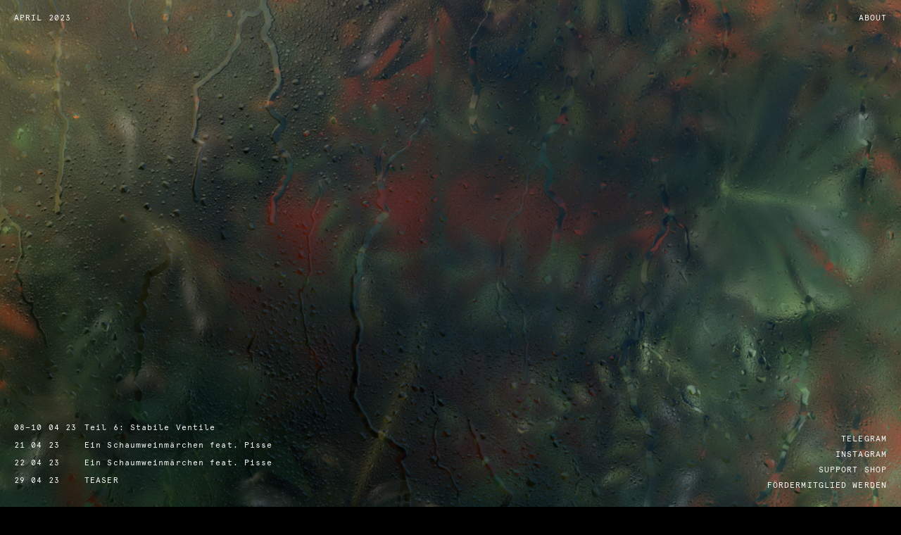

--- FILE ---
content_type: text/html; charset=UTF-8
request_url: https://objektkleina.com/april-2023/
body_size: 10443
content:
<!doctype html>
<!-- 
  
  Authored by Rasso Hilber
  https://rassohilber.com
  
-->
<html lang="en-US" class="no-js is-loading is-routing-enabled">

<head>
<meta charset="UTF-8">
<meta http-equiv="x-ua-compatible" content="ie=edge">
<meta name="viewport" content="width=device-width, initial-scale=1">


	<!-- This site is optimized with the Yoast SEO plugin v14.0.3 - https://yoast.com/wordpress/plugins/seo/ -->
	<title>April 2023 - objektkleina</title>
	<meta name="robots" content="index, follow" />
	<meta name="googlebot" content="index, follow, max-snippet:-1, max-image-preview:large, max-video-preview:-1" />
	<meta name="bingbot" content="index, follow, max-snippet:-1, max-image-preview:large, max-video-preview:-1" />
	<link rel="canonical" href="https://objektkleina.com/april-2023/" />
	<meta property="og:locale" content="en_US" />
	<meta property="og:type" content="article" />
	<meta property="og:title" content="April 2023 - objektkleina" />
	<meta property="og:url" content="https://objektkleina.com/april-2023/" />
	<meta property="og:site_name" content="objektkleina" />
	<meta property="article:modified_time" content="2025-11-26T16:33:58+00:00" />
	<meta name="twitter:card" content="summary_large_image" />
	<script type="application/ld+json" class="yoast-schema-graph">{"@context":"https://schema.org","@graph":[{"@type":"WebSite","@id":"https://objektkleina.com/#website","url":"https://objektkleina.com/","name":"objektkleina","description":"","potentialAction":[{"@type":"SearchAction","target":"https://objektkleina.com/?s={search_term_string}","query-input":"required name=search_term_string"}],"inLanguage":"en-US"},{"@type":"WebPage","@id":"https://objektkleina.com/april-2023/#webpage","url":"https://objektkleina.com/april-2023/","name":"April 2023 - objektkleina","isPartOf":{"@id":"https://objektkleina.com/#website"},"datePublished":"2022-12-07T01:03:43+00:00","dateModified":"2025-11-26T16:33:58+00:00","inLanguage":"en-US","potentialAction":[{"@type":"ReadAction","target":["https://objektkleina.com/april-2023/"]}]}]}</script>
	<!-- / Yoast SEO plugin. -->


<link rel='stylesheet' id='wp-block-library-css'  href='https://objektkleina.com/core/wp-includes/css/dist/block-library/style.min.css?ver=5.4.18' type='text/css' media='all' />
<link rel='stylesheet' id='rh-privacy-consent-css'  href='https://objektkleina.com/content/plugins/rh-privacy-consent/assets/css/rh-privacy-consent.css?v=1586960088' type='text/css' media='all' />
<link rel='stylesheet' id='screen-css'  href='https://objektkleina.com/content/themes/oka/assets/css/main.css?v=1631966842' type='text/css' media='all' />
<script type='text/javascript' src='https://objektkleina.com/core/wp-includes/js/jquery/jquery.js?ver=1.12.4-wp'></script>
<script type='text/javascript' src='https://objektkleina.com/core/wp-includes/js/jquery/jquery-migrate.min.js?ver=1.4.1'></script>
<script type='text/javascript' src='https://objektkleina.com/content/themes/oka/assets/js/modernizr-custom.js?v=1631966842'></script>
<link rel='shortlink' href='https://objektkleina.com/?p=3220' />
<link rel="alternate" type="application/json+oembed" href="https://objektkleina.com/wp-json/oembed/1.0/embed?url=https%3A%2F%2Fobjektkleina.com%2Fapril-2023%2F" />
<link rel="alternate" type="text/xml+oembed" href="https://objektkleina.com/wp-json/oembed/1.0/embed?url=https%3A%2F%2Fobjektkleina.com%2Fapril-2023%2F&#038;format=xml" />
  <link rel="icon" type="image/png" href="https://objektkleina.com/content/uploads/objektkleina-favicon.png">
  </head>

<body>

<div class="page-loader">
  <div class="page-loader__progress animated hide"></div>  
</div>
<!--[if lt IE 9]>
  <div class="alert alert-warning">
    You are using an <strong>outdated</strong> browser. Please <a href="http://browsehappy.com/">upgrade your browser</a> to improve your experience.  </div>
<![endif]-->

<div id="container" class="page-template-default page page-id-3220 page-parent objektkleina" data-default-document-title="objektkleina">
  
  
<nav class="off-canvas off-canvas--left">
  <div class="off-canvas__inner">
    <ul>
              <li><a href="https://objektkleina.com/mai-2026/"><i data-feather="chevron-right"></i>Mai 2026</a></li>
              <li><a href="https://objektkleina.com/april-2026/"><i data-feather="chevron-right"></i>April 2026</a></li>
              <li><a href="https://objektkleina.com/marz-2026/"><i data-feather="chevron-right"></i>März 2026</a></li>
              <li><a href="https://objektkleina.com/februar-2026/"><i data-feather="chevron-right"></i>Februar 2026</a></li>
              <li><a href="https://objektkleina.com/"><i data-feather="chevron-right"></i>Januar 2026</a></li>
              <li><a href="https://objektkleina.com/dezember-2025/"><i data-feather="chevron-right"></i>Dezember 2025</a></li>
              <li><a href="https://objektkleina.com/november-2025/"><i data-feather="chevron-right"></i>November 2025</a></li>
              <li><a href="https://objektkleina.com/oktober-2025/"><i data-feather="chevron-right"></i>Oktober 2025</a></li>
              <li><a href="https://objektkleina.com/sept-2025/"><i data-feather="chevron-right"></i>September 2025</a></li>
              <li><a href="https://objektkleina.com/august-2025/"><i data-feather="chevron-right"></i>August 2025</a></li>
              <li><a href="https://objektkleina.com/juli-2025/"><i data-feather="chevron-right"></i>Juli 2025</a></li>
              <li><a href="https://objektkleina.com/juni-2025/"><i data-feather="chevron-right"></i>Juni 2025</a></li>
              <li><a href="https://objektkleina.com/mai-2025/"><i data-feather="chevron-right"></i>Mai 2025</a></li>
              <li><a href="https://objektkleina.com/april-2025/"><i data-feather="chevron-right"></i>April 2025</a></li>
              <li><a href="https://objektkleina.com/marz-2025/"><i data-feather="chevron-right"></i>März 2025</a></li>
              <li><a href="https://objektkleina.com/februar-2025/"><i data-feather="chevron-right"></i>Februar 2025</a></li>
              <li><a href="https://objektkleina.com/januar-2025/"><i data-feather="chevron-right"></i>Januar 2025</a></li>
              <li><a href="https://objektkleina.com/dezember-2024-2/"><i data-feather="chevron-right"></i>Dezember 2024</a></li>
              <li><a href="https://objektkleina.com/november-2024/"><i data-feather="chevron-right"></i>November 2024</a></li>
              <li><a href="https://objektkleina.com/oktober-2024/"><i data-feather="chevron-right"></i>Oktober 2024</a></li>
              <li><a href="https://objektkleina.com/september-2024/"><i data-feather="chevron-right"></i>September 2024</a></li>
              <li><a href="https://objektkleina.com/august-2024/"><i data-feather="chevron-right"></i>August 2024</a></li>
              <li><a href="https://objektkleina.com/juli-2024/"><i data-feather="chevron-right"></i>Juli 2024</a></li>
              <li><a href="https://objektkleina.com/juni-2024/"><i data-feather="chevron-right"></i>Juni 2024</a></li>
              <li><a href="https://objektkleina.com/mai-2024/"><i data-feather="chevron-right"></i>Mai 2024</a></li>
              <li><a href="https://objektkleina.com/april-2024/"><i data-feather="chevron-right"></i>April 2024</a></li>
              <li><a href="https://objektkleina.com/marz-2024/"><i data-feather="chevron-right"></i>März 2024</a></li>
              <li><a href="https://objektkleina.com/februar-2024/"><i data-feather="chevron-right"></i>Februar 2024</a></li>
              <li><a href="https://objektkleina.com/januar-2024/"><i data-feather="chevron-right"></i>Januar 2024</a></li>
              <li><a href="https://objektkleina.com/dezember-2023/"><i data-feather="chevron-right"></i>Dezember 2023</a></li>
              <li><a href="https://objektkleina.com/november-2023/"><i data-feather="chevron-right"></i>November 2023</a></li>
              <li><a href="https://objektkleina.com/oktober-2023/"><i data-feather="chevron-right"></i>Oktober 2023</a></li>
              <li><a href="https://objektkleina.com/september-2023/"><i data-feather="chevron-right"></i>September 2023</a></li>
              <li><a href="https://objektkleina.com/august-2023/"><i data-feather="chevron-right"></i>August 2023</a></li>
              <li><a href="https://objektkleina.com/juli-2023/"><i data-feather="chevron-right"></i>Juli 2023</a></li>
              <li><a href="https://objektkleina.com/juni-2023/"><i data-feather="chevron-right"></i>Juni 2023</a></li>
              <li><a href="https://objektkleina.com/mai-2023/"><i data-feather="chevron-right"></i>Mai 2023</a></li>
              <li><a href="https://objektkleina.com/april-2023/"><i data-feather="chevron-right"></i>April 2023</a></li>
              <li><a href="https://objektkleina.com/marz-2023/"><i data-feather="chevron-right"></i>März 2023</a></li>
              <li><a href="https://objektkleina.com/februar-2023/"><i data-feather="chevron-right"></i>Februar 2023</a></li>
              <li><a href="https://objektkleina.com/janaur-2023/"><i data-feather="chevron-right"></i>Januar 2023</a></li>
              <li><a href="https://objektkleina.com/dezember-2022/"><i data-feather="chevron-right"></i>Dezember 2022</a></li>
              <li><a href="https://objektkleina.com/november-2022/"><i data-feather="chevron-right"></i>November 2022</a></li>
              <li><a href="https://objektkleina.com/oktober-2022/"><i data-feather="chevron-right"></i>Oktober 2022</a></li>
              <li><a href="https://objektkleina.com/september-2022/"><i data-feather="chevron-right"></i>September 2022</a></li>
              <li><a href="https://objektkleina.com/august-2022/"><i data-feather="chevron-right"></i>August 2022</a></li>
              <li><a href="https://objektkleina.com/juli-2022/"><i data-feather="chevron-right"></i>Juli 2022</a></li>
              <li><a href="https://objektkleina.com/juni-2022/"><i data-feather="chevron-right"></i>Juni 2022</a></li>
              <li><a href="https://objektkleina.com/mai-2022/"><i data-feather="chevron-right"></i>Mai 2022</a></li>
              <li><a href="https://objektkleina.com/april-2022/"><i data-feather="chevron-right"></i>April 2022</a></li>
              <li><a href="https://objektkleina.com/marz-2022/"><i data-feather="chevron-right"></i>März 2022</a></li>
              <li><a href="https://objektkleina.com/februar-2022/"><i data-feather="chevron-right"></i>Februar 2022</a></li>
              <li><a href="https://objektkleina.com/januar-2022/"><i data-feather="chevron-right"></i>Januar 2022</a></li>
              <li><a href="https://objektkleina.com/dezember-2021/"><i data-feather="chevron-right"></i>Dezember 2021</a></li>
              <li><a href="https://objektkleina.com/november-2021/"><i data-feather="chevron-right"></i>November 2021</a></li>
              <li><a href="https://objektkleina.com/oktober-2021/"><i data-feather="chevron-right"></i>Oktober 2021</a></li>
              <li><a href="https://objektkleina.com/september-2021/"><i data-feather="chevron-right"></i>September 2021</a></li>
              <li><a href="https://objektkleina.com/august-2021/"><i data-feather="chevron-right"></i>August 2021</a></li>
              <li><a href="https://objektkleina.com/juli-2021/"><i data-feather="chevron-right"></i>Juli 2021</a></li>
              <li><a href="https://objektkleina.com/juni-2021/"><i data-feather="chevron-right"></i>Juni 2021</a></li>
              <li><a href="https://objektkleina.com/mai-2021/"><i data-feather="chevron-right"></i>Mai 2021</a></li>
              <li><a href="https://objektkleina.com/april-2021/"><i data-feather="chevron-right"></i>April 2021</a></li>
              <li><a href="https://objektkleina.com/marz-2021/"><i data-feather="chevron-right"></i>März 2021</a></li>
              <li><a href="https://objektkleina.com/februar-2021/"><i data-feather="chevron-right"></i>Februar 2021</a></li>
              <li><a href="https://objektkleina.com/januar-2021/"><i data-feather="chevron-right"></i>Januar 2021</a></li>
              <li><a href="https://objektkleina.com/dezember-2020/"><i data-feather="chevron-right"></i>Dezember 2020</a></li>
              <li><a href="https://objektkleina.com/november-2020/"><i data-feather="chevron-right"></i>November 2020</a></li>
              <li><a href="https://objektkleina.com/oktober-2020/"><i data-feather="chevron-right"></i>Oktober 2020</a></li>
              <li><a href="https://objektkleina.com/september-2020/"><i data-feather="chevron-right"></i>September 2020</a></li>
              <li><a href="https://objektkleina.com/august-2020/"><i data-feather="chevron-right"></i>August 2020</a></li>
              <li><a href="https://objektkleina.com/juli-2020/"><i data-feather="chevron-right"></i>Juli 2020</a></li>
              <li><a href="https://objektkleina.com/juni-2020/"><i data-feather="chevron-right"></i>Juni 2020</a></li>
              <li><a href="https://objektkleina.com/mai-2020/"><i data-feather="chevron-right"></i>Mai 2020</a></li>
              <li><a href="https://objektkleina.com/april-2020/"><i data-feather="chevron-right"></i>April 2020</a></li>
              <li><a href="https://objektkleina.com/marz-2020/"><i data-feather="chevron-right"></i>März 2020</a></li>
              <li><a href="https://objektkleina.com/februar-2020/"><i data-feather="chevron-right"></i>Februar 2020</a></li>
              <li><a href="https://objektkleina.com/januar-2020/"><i data-feather="chevron-right"></i>Januar 2020</a></li>
              <li><a href="https://objektkleina.com/dezember-2019/"><i data-feather="chevron-right"></i>Dezember 2019</a></li>
              <li><a href="https://objektkleina.com/november-2019/"><i data-feather="chevron-right"></i>November 2019</a></li>
              <li><a href="https://objektkleina.com/oktober-2019/"><i data-feather="chevron-right"></i>Oktober 2019</a></li>
              <li><a href="https://objektkleina.com/september-2019/"><i data-feather="chevron-right"></i>September 2019</a></li>
              <li><a href="https://objektkleina.com/august-2019/"><i data-feather="chevron-right"></i>August 2019</a></li>
              <li><a href="https://objektkleina.com/juli-2019/"><i data-feather="chevron-right"></i>Juli 2019</a></li>
              <li><a href="https://objektkleina.com/juni-2019/"><i data-feather="chevron-right"></i>Juni 2019</a></li>
              <li><a href="https://objektkleina.com/mai-2019/"><i data-feather="chevron-right"></i>Mai 2019</a></li>
              <li><a href="https://objektkleina.com/april-2019/"><i data-feather="chevron-right"></i>April 2019</a></li>
              <li><a href="https://objektkleina.com/marz-2019/"><i data-feather="chevron-right"></i>März 2019</a></li>
              <li><a href="https://objektkleina.com/februar-2019/"><i data-feather="chevron-right"></i>Februar 2019</a></li>
              <li><a href="https://objektkleina.com/januar-2019/"><i data-feather="chevron-right"></i>Januar 2019</a></li>
              <li><a href="https://objektkleina.com/dezember-2018/"><i data-feather="chevron-right"></i>Dezember 2018</a></li>
              <li><a href="https://objektkleina.com/november-2018/"><i data-feather="chevron-right"></i>November 2018</a></li>
              <li><a href="https://objektkleina.com/oktober-2018/"><i data-feather="chevron-right"></i>Oktober 2018</a></li>
              <li><a href="https://objektkleina.com/september-2018/"><i data-feather="chevron-right"></i>September 2018</a></li>
              <li><a href="https://objektkleina.com/august-2018/"><i data-feather="chevron-right"></i>August 2018</a></li>
              <li><a href="https://objektkleina.com/juli-2018/"><i data-feather="chevron-right"></i>Juli 2018</a></li>
              <li><a href="https://objektkleina.com/juni-2018/"><i data-feather="chevron-right"></i>Juni 2018</a></li>
              <li><a href="https://objektkleina.com/mai-2018/"><i data-feather="chevron-right"></i>Mai 2018</a></li>
              <li><a href="https://objektkleina.com/april-2018/"><i data-feather="chevron-right"></i>April 2018</a></li>
              <li><a href="https://objektkleina.com/marz-2018/"><i data-feather="chevron-right"></i>März 2018</a></li>
              <li><a href="https://objektkleina.com/februar-2018/"><i data-feather="chevron-right"></i>Februar 2018</a></li>
              <li><a href="https://objektkleina.com/januar-2018/"><i data-feather="chevron-right"></i>Januar 2018</a></li>
              <li><a href="https://objektkleina.com/dezember-2017/"><i data-feather="chevron-right"></i>Dezember 2017</a></li>
              <li><a href="https://objektkleina.com/november-2017/"><i data-feather="chevron-right"></i>November 2017</a></li>
              <li><a href="https://objektkleina.com/october-17/"><i data-feather="chevron-right"></i>Oktober 2017</a></li>
          </ul>
  </div>
</nav>
<div class="off-canvas off-canvas--right">
  <div class="off-canvas__inner">
  </div>
</div>  
  <div class="main-canvas shift-on-off-canvas">

    <div class="page-content" id="page-content">
            
<div style="background-color: #0a0a0a; color: #ffffff">

<header class="header--global shift-on-off-canvas">
  <nav class="header--global__menu">
    <div class="months-select">
      <button class="off-canvas-toggle off-canvas-toggle--left" data-toggle-class="show-off-canvas--left">
        <span class="show-if-closed"><i data-feather="chevron-right"></i>April 2023</span>
        <span class="show-if-opened"><i data-feather="chevron-left"></i>Close</span>
      </button>
    </div>
    <a href="https://objektkleina.com/about/">
      <span class="show-if-closed">About</span>
    </a>
  </nav>
</header>

<nav class="nav--children has-scrollbars shift-on-off-canvas">
  <ul>
      <li style="background-color: #0a0405; color: #ffffff;" data-text-color="#ffffff">
    <a href="https://objektkleina.com/april-2023/teil-6-stabile-ventile/" data-toggle-class="show-off-canvas--top">
      <i data-feather="chevron-right"></i>Teil 6: Stabile&nbsp;Ventile    </a>
  </li>
      <li style="background-color: #d69ebe; color: #000000;" data-text-color="#000000">
    <a href="https://objektkleina.com/april-2023/ein-schaumweinmarchen/" data-toggle-class="show-off-canvas--top">
      <i data-feather="chevron-right"></i>Ein Schaumweinmärchen feat.&nbsp;Pisse    </a>
  </li>
      <li style="background-color: #d677ad; color: #000000;" data-text-color="#000000">
    <a href="https://objektkleina.com/april-2023/ein-schaumweinmarchen-2/" data-toggle-class="show-off-canvas--top">
      <i data-feather="chevron-right"></i>Ein Schaumweinmärchen feat.&nbsp;Pisse    </a>
  </li>
      <li style="background-color: #000000; color: #ffffff;" data-text-color="#ffffff">
    <a href="https://objektkleina.com/april-2023/teaser/" data-toggle-class="show-off-canvas--top">
      <i data-feather="chevron-right"></i>TEASER    </a>
  </li>
    </ul>
</nav>

<section class="page">
  
  <div class="page__header scroll-section" data-permalink="https://objektkleina.com/april-2023/" >
    <figure class="page__header__visual fitting--cover">
        <div class="scaled-image orientation-portrait" style="max-width: 960px;">
    <div class="scaled-image__inner" style="padding-bottom: 100%">
      
  <img src="https://objektkleina.com/content/uploads/objektkleina-teaser-no-title-red.png"
      data-srcset="https://objektkleina.com/content/uploads/objektkleina-teaser-no-title-red.png 600w,
          https://objektkleina.com/content/uploads/objektkleina-teaser-no-title-red.png 1000w"
      data-sizes="auto"
      class="media-element lazyload "
      data-ratio="1"
      style="max-width: 960px; max-height: 960px;" />
  

      </div>
  </div>
            </figure>
    
    <nav class="page__header__nav">
      <div class="column">
                      <a class="page__header__nav__link" href="https://objektkleina.com/april-2023/teil-6-stabile-ventile/">
          <i data-feather="chevron-right"></i>
          <span class="link_text">
            <span class="link_text_date">08—10 04 23</span>
            <span class="link_text_title">Teil 6: Stabile&nbsp;Ventile</span>
          </span>
        </a>
                      <a class="page__header__nav__link" href="https://objektkleina.com/april-2023/ein-schaumweinmarchen/">
          <i data-feather="chevron-right"></i>
          <span class="link_text">
            <span class="link_text_date">21 04 23</span>
            <span class="link_text_title">Ein Schaumweinmärchen feat.&nbsp;Pisse</span>
          </span>
        </a>
                      <a class="page__header__nav__link" href="https://objektkleina.com/april-2023/ein-schaumweinmarchen-2/">
          <i data-feather="chevron-right"></i>
          <span class="link_text">
            <span class="link_text_date">22 04 23</span>
            <span class="link_text_title">Ein Schaumweinmärchen feat.&nbsp;Pisse</span>
          </span>
        </a>
                      <a class="page__header__nav__link" href="https://objektkleina.com/april-2023/teaser/">
          <i data-feather="chevron-right"></i>
          <span class="link_text">
            <span class="link_text_date">29 04 23</span>
            <span class="link_text_title">TEASER</span>
          </span>
        </a>
            </div>
    </nav>
          <nav class="page__header__nav--bottom-right">
        <ul>
                    <li><a href='https://t.me/objektkleina'>Telegram</a></li>
                    <li><a href='https://www.instagram.com/objektkleina/'>Instagram</a></li>
                    <li><a href='https://support.objektkleina.com'>Support Shop</a></li>
                    <li><a href='https://member.objektkleina.com/'>Fördermitglied werden</a></li>
                  </ul>
      </nav>
      </div>

  <div class="page__children">
      

<article class="child scroll-section" data-permalink="https://objektkleina.com/april-2023/teil-6-stabile-ventile/" style="background-color: #0a0405; color: #ffffff;">
  <div class="child__header" style="background-color: #0a0405; color: #ffffff;">
    <h2>Teil 6: Stabile&nbsp;Ventile</h2>
  </div>
  <div class="child__body">
        <div class="child__visual fitting--contain">
      <div class="child__visual__inner" data-stick-to=".child__visual" data-sticky-offset-top="70">
          <div class="scaled-image orientation-portrait" style="max-width: 759px;">
    <div class="scaled-image__inner" style="padding-bottom: 100%">
      
  <img src="https://objektkleina.com/content/uploads/objektkleina-bildschirmfoto-2023-03-30-um-22.58.13.png"
      data-srcset="https://objektkleina.com/content/uploads/objektkleina-bildschirmfoto-2023-03-30-um-22.58.13.png 600w,
          https://objektkleina.com/content/uploads/objektkleina-bildschirmfoto-2023-03-30-um-22.58.13.png 1000w"
      data-sizes="auto"
      class="media-element lazyload "
      data-ratio="1"
      style="max-width: 759px; max-height: 760px;" />
  

      </div>
  </div>
        </div>
    </div>
        <div class="child__info">
      <dl>
        <dt class="is-hidden">Title:</dt>
        <dd>
          Teil 6: Stabile&nbsp;Ventile                  </dd>
        <dt>Type:</dt>
        <dd>Club</dd>
        <dt>Date:</dt>
        <dd>08—10 04 23</dd>
        <dt>Start:</dt>
        <dd>22:00</dd>
              </dl>

      <div class="text text-size--large">
        <p>Wenn mal wieder die Welt untergeht<br />
Das Wasser bis zur Oberlippe steht<br />
Dann freuen sich viele<br />
Über stabile Ventile</p>
<p>Auch wenn das Tanzbein zuckt<br />
Und es fies in der Kehle juckt<br />
Ist in beiden Fällen das Ziel<br />
Ein stabiles Ventil</p>
<p>Es gibt einige Beispiele<br />
Für stabiles Ventil<br />
Und ebensoviele<br />
Für instabile</p>
<p>In gewohnter Manier<br />
Sind wir 6 Jahre nun hier<br />
Unser Profil:<br />
Stabiles Ventil</p>
      </div>
      <div class="text text-size--small">
              </div>

            <h2>Lineup</h2>
      <div class="text text-size--large">
        <p><a href="https://soundcloud.com/aadja">AADJA</a><br />
<a href="https://soundcloud.com/a-w-1">Albrecht Wassersleben</a> ( objekt klein a )<br />
<a href="https://soundcloud.com/gieglingdustin">DJ Dustin</a> ( Giegling )<br />
<a href="https://soundcloud.com/cita_kita">Cita</a> ( Kräuterbutter Kollektiv )<br />
<a href="https://soundcloud.com/emaevi">Em.aevi</a> ( Transit )<br />
<a href="https://soundcloud.com/eves120">eves120</a> ( objekt klein a )<br />
<a href="https://soundcloud.com/goldie161">golden</a> <a href="https://soundcloud.com/paupaupaupaupaupaupau">PAUER</a> ( fragmented: | objekt klein a )<br />
<a href="https://soundcloud.com/hannie-phi">Hannie Phi</a> b2b Felix Midoucki ( fragmented: )<br />
<a href="https://soundcloud.com/hrdi">hardi</a> ( objekt klein a)<br />
<a href="https://soundcloud.com/foxy-love-1">Lovefoxy</a> ( Refuge Worldwide )<br />
<a href="https://soundcloud.com/user-945746596">Lucas Kegler</a> b2b <a href="https://soundcloud.com/doktor_pop">Dr. Pop</a> ( objekt klein a )<br />
<a href="https://soundcloud.com/mando_m_over">m.over</a> ( m.over Company )<br />
<a href="https://soundcloud.com/murat-oenen">Murat Önen</a> b2b <a href="https://soundcloud.com/jhnnxxx">john meckel dj</a> ( objekt klein a | fragmented: )<br />
<a href="https://soundcloud.com/namunok">Namunok</a> b2b Nono ( objekt klein a )<br />
<a href="https://soundcloud.com/salty_dj">Salty DJ</a> ( schockwerk )<br />
<a href="https://soundcloud.com/der-gelehrte">Tomorrow</a> ( objekt klein a, KANN, GLYK )<br />
<a href="https://soundcloud.com/viscerale_pleasures">Viscerale</a><br />
<a href="https://soundcloud.com/zebra-centauri">Zebra Centauri</a> *live ( objekt klein a, URSL )<br />
<a href="https://soundcloud.com/zenochino">Zeno Chino</a> ( palais palett )</p>
<p>Werkstatt: <a href="https://soundcloud.com/happalekollektiv">Happalé Crew</a></p>
      </div>
          </div>
  </div>
</article>      

<article class="child scroll-section" data-permalink="https://objektkleina.com/april-2023/ein-schaumweinmarchen/" style="background-color: #d69ebe; color: #000000;">
  <div class="child__header" style="background-color: #d69ebe; color: #000000;">
    <h2>Ein Schaumweinmärchen feat.&nbsp;Pisse</h2>
  </div>
  <div class="child__body">
        <div class="child__visual fitting--contain">
      <div class="child__visual__inner" data-stick-to=".child__visual" data-sticky-offset-top="70">
          <div class="scaled-image orientation-portrait" style="max-width: 777.5px;">
    <div class="scaled-image__inner" style="padding-bottom: 100%">
      
  <img src="https://objektkleina.com/content/uploads/objektkleina-sqauretestklein.jpg"
      data-srcset="https://objektkleina.com/content/uploads/objektkleina-sqauretestklein.jpg 600w,
          https://objektkleina.com/content/uploads/objektkleina-sqauretestklein.jpg 1000w"
      data-sizes="auto"
      class="media-element lazyload "
      data-ratio="1"
      style="max-width: 777.5px; max-height: 777.5px;" />
  

      </div>
  </div>
        </div>
    </div>
        <div class="child__info">
      <dl>
        <dt class="is-hidden">Title:</dt>
        <dd>
          Ein Schaumweinmärchen feat.&nbsp;Pisse                  </dd>
        <dt>Type:</dt>
        <dd>Theater</dd>
        <dt>Date:</dt>
        <dd>21 04 23</dd>
        <dt>Start:</dt>
        <dd>21:00</dd>
              </dl>

      <div class="text text-size--large">
        <p><strong>Ein Schaumweinmärchen feat. Pisse</strong></p>
<p>Die Liebe zweier ungleicher Spiegeltrinker, aufgerieben im rauen Existenzkampf eines ostdeutschen Technoschnuppens. Überleben nur um den Preis der endgültigen Entwertung mühsam kultivierter Idealvorstellungen? Ist es das, was Erwachsenwerden bedeutet? Einsichten und Ausverkauf. &#8220;Ein Schaumweinmärchen&#8221; ist die Erzählung vom subcultural kiss of death, bis zur Unkenntlichkeit verpackt in einem chaotischen Dreier aus Schampus, Saft und Sachzwängen. Vielleicht ist alles aber auch nur ein schräger Marketing Hoax. Nur wieso sollte sich Deutschlands angesagteste Punkband darauf einlassen?</p>
      </div>
      <div class="text text-size--small">
        <p>Einlass 20 00<br />
Schaumweinmärchen 21 00<br />
Aftershow bis 23 59</p>
<p>Eine Produktion des objekt klein a in Kooperation mit HELLERAU &#8211; Europäisches Zentrum der Künste im Rahmen der 31. Dresdner Tage der zeitgenössischen Musik</p>
<p>Die stark begrenzten <a href="https://www.eventbrite.com/e/ein-schaumweinmarchen-feat-pisse-21-220423-tickets-589798131087"><strong>TICKETS</strong></a> gibt&#8217;s für 17€ im VVK.</p>
      </div>

            <h2>Lineup</h2>
      <div class="text text-size--large">
        <p><strong>Schauspiel:</strong><br />
Mora Thurow<br />
Christian Novopavlovski<br />
Jeremias Radny<br />
Astrid Schmidt<br />
Carolin Gerlach</p>
<p><strong>Musik:</strong><br />
<a href="https://pisse.bandcamp.com/">Pisse</a></p>
<p><strong>Bühnenbild:</strong><br />
<a href="https://benjaminbutter.de/ ">Benjamin Butter</a>,<br />
Swantje Hinrich,<br />
Amelie Sabbagh</p>
<p><strong>Maske:</strong><br />
Julia Schwarzkopf</p>
<p><strong>Produktion:</strong><br />
Paula Voigt,<br />
Vera Zimdars</p>
<p><strong>Drehbuch &amp; Regie:</strong><br />
Felix Buchta</p>
      </div>
          </div>
  </div>
</article>      

<article class="child scroll-section" data-permalink="https://objektkleina.com/april-2023/ein-schaumweinmarchen-2/" style="background-color: #d677ad; color: #000000;">
  <div class="child__header" style="background-color: #d677ad; color: #000000;">
    <h2>Ein Schaumweinmärchen feat.&nbsp;Pisse</h2>
  </div>
  <div class="child__body">
        <div class="child__visual fitting--contain">
      <div class="child__visual__inner" data-stick-to=".child__visual" data-sticky-offset-top="70">
          <div class="scaled-image orientation-portrait" style="max-width: 777.5px;">
    <div class="scaled-image__inner" style="padding-bottom: 100%">
      
  <img src="https://objektkleina.com/content/uploads/objektkleina-sqauretestklein.jpg"
      data-srcset="https://objektkleina.com/content/uploads/objektkleina-sqauretestklein.jpg 600w,
          https://objektkleina.com/content/uploads/objektkleina-sqauretestklein.jpg 1000w"
      data-sizes="auto"
      class="media-element lazyload "
      data-ratio="1"
      style="max-width: 777.5px; max-height: 777.5px;" />
  

      </div>
  </div>
        </div>
    </div>
        <div class="child__info">
      <dl>
        <dt class="is-hidden">Title:</dt>
        <dd>
          Ein Schaumweinmärchen feat.&nbsp;Pisse                  </dd>
        <dt>Type:</dt>
        <dd>Theater</dd>
        <dt>Date:</dt>
        <dd>22 04 23</dd>
        <dt>Start:</dt>
        <dd>21:00</dd>
              </dl>

      <div class="text text-size--large">
        <p><strong>Ein Schaumweinmärchen feat. Pisse<br />
</strong><br />
Die Liebe zweier ungleicher Spiegeltrinker, aufgerieben im rauen Existenzkampf eines ostdeutschen Technoschnuppens. Überleben nur um den Preis der endgültigen Entwertung mühsam kultivierter Idealvorstellungen? Ist es das, was Erwachsenwerden bedeutet? Einsichten und Ausverkauf. &#8220;Ein Schaumweinmärchen&#8221; ist die Erzählung vom subcultural kiss of death, bis zur Unkenntlichkeit verpackt in einem chaotischen Dreier aus Schampus, Saft und Sachzwängen. Vielleicht ist alles aber auch nur ein schräger Marketing Hoax. Nur wieso sollte sich Deutschlands angesagteste Punkband darauf einlassen?</p>
      </div>
      <div class="text text-size--small">
        <p>Einlass 20 00<br />
Schaumweinmärchen 21 00<br />
Aftershow bis 23 59</p>
<p>Eine Produktion des objekt klein a in Kooperation mit HELLERAU &#8211; Europäisches Zentrum der Künste im Rahmen der 31. Dresdner Tage der zeitgenössischen Musik</p>
<p>Die stark begrenzten <a href="https://www.eventbrite.com/e/ein-schaumweinmarchen-feat-pisse-21-220423-tickets-589798131087"><strong>TICKETS</strong></a> gibt&#8217;s für 17€ im VVK.</p>
      </div>

            <h2>Lineup</h2>
      <div class="text text-size--large">
        <p><strong>Schauspiel:</strong><br />
Mora Thurow<br />
Christian Novopavlovski<br />
Jeremias Radny<br />
Astrid Schmidt<br />
Carolin Gerlach</p>
<p><strong>Musik:</strong><br />
<a href="https://pisse.bandcamp.com/">Pisse</a></p>
<p><strong>Bühnenbild:</strong><br />
<a href="https://benjaminbutter.de/ ">Benjamin Butter</a>,<br />
Swantje Hinrich,<br />
Amelie Sabbagh</p>
<p><strong>Maske:</strong><br />
Julia Schwarzkopf</p>
<p><strong>Produktion:</strong><br />
Paula Voigt,<br />
Vera Zimdars</p>
<p><strong>Drehbuch &amp; Regie:</strong><br />
Felix Buchta</p>
      </div>
          </div>
  </div>
</article>      

<article class="child scroll-section" data-permalink="https://objektkleina.com/april-2023/teaser/" style="background-color: #000000; color: #ffffff;">
  <div class="child__header" style="background-color: #000000; color: #ffffff;">
    <h2>TEASER</h2>
  </div>
  <div class="child__body">
        <div class="child__visual fitting--contain">
      <div class="child__visual__inner" data-stick-to=".child__visual" data-sticky-offset-top="70">
          <div class="scaled-image orientation-portrait" style="max-width: 800px;">
    <div class="scaled-image__inner" style="padding-bottom: 100%">
      
  <img src="https://objektkleina.com/content/uploads/objektkleina-teaser-square.png"
      data-srcset="https://objektkleina.com/content/uploads/objektkleina-teaser-square.png 600w,
          https://objektkleina.com/content/uploads/objektkleina-teaser-square.png 1000w"
      data-sizes="auto"
      class="media-element lazyload "
      data-ratio="1"
      style="max-width: 800px; max-height: 800px;" />
  

      </div>
  </div>
        </div>
    </div>
        <div class="child__info">
      <dl>
        <dt class="is-hidden">Title:</dt>
        <dd>
          TEASER                  </dd>
        <dt>Type:</dt>
        <dd>Club</dd>
        <dt>Date:</dt>
        <dd>29 04 23</dd>
        <dt>Start:</dt>
        <dd>21:00</dd>
              </dl>

      <div class="text text-size--large">
        <p>DE (english below)</p>
<p>[to tease = jemanden*jemenschen necken/neugierig machen, anmachen]</p>
<p>Zu lang ist es her, dass der letzte <i>teaser.</i> uns zum Schwitzen, Träumen und Tanzen gebracht hat. Dieses Jahr wollen wir einen ganz neuen Versuch starten:</p>
<p>Die <i>teaser.</i> Party wird <b>sex-positiv</b>.</p>
<p>Wir möchten mit euch versuchen, einen Raum zu schaffen, der es ermöglichen soll, sich fallen zu lassen, sich frei zu fühlen und sich losgelöst von gesellschaftlichen Normen und Anforderungen zu bewegen. Es gibt zu wenig öffentliche Räume in Dresden, in denen sich bestimmte Menschen wirklich sicher fühlen können. Vor allem queeren Menschen, trans, inter, non-binären und BIPoC Personen fehlt es an der Möglichkeit, sich zu treffen und zu finden.</p>
<p><i>Sexuelle Freiheit ist wichtig. Ein Austausch darüber ist wichtig. Ein offener Zugang zu Informationen und Räumen, in welchen wir diese Freiheit ausüben können, ist wichtig. </i></p>
<p><i>Sex ist, wie Geschlecht, Identität und Anatomie, gesellschaftlich konstruiert. Eine einvernehmliche Sexualität bedarf keiner Regelung und keiner Bewertung von außen. </i></p>
<p>Es geht also darum, sich wohl zu fühlen, sich von der Musik treiben zu lassen, &#8220;Normalitäten&#8221; zu überdenken und sich auf Neues und Aufregendes einzulassen.</p>
<p>Damit das funktioniert und sich alle dabei möglichst sicher fühlen können, heißt es: Konsens klären, aufeinander aufpassen und miteinander reden.</p>
<p>Werdet Teil der <i>teaser.</i>-Veranstaltungsreihe und begebt euch mit uns auf die Reise &#8211; bringt Gleichgesinnte, Partner*innen und Freund*innen mit.</p>
<p>Die erste Veranstaltung beginnt mit einer Talkrunde zum Thema Sexpositive Partys, safer sex und safer use. In einem Open-Mic Format haben wir die Gelegenheit uns auszutauschen. Durch den frühen Abend leitet Andrea Piest (SONAR Safer Nightlife Berlin). Danach ist Zeit, um miteinander in Austausch zu treten und den Ort zu erkunden. Im Anschluss wird der Club in Nebel getaucht, eine schweißtreibende Nacht kann beginnen.</p>
<p>Alle weiteren Veranstaltungen folgen dem gleichen Grundprinzip, werden sich aber in Input, Booking und in Bezug auf die verschiedenen Aspekte sexpositiver Partys unterscheiden.</p>
<p>Wir freuen uns auf euch und euer Dazutun, um die Crowd und das Bewusstsein wach und aware zu halten. Das Prinzip dahinter: Eine kritische Masse selbstbewusster und gleichsam achtsamer Menschen bilden, welche aufeinander aufpassen und miteinander feiern, tanzen und sich gehen lassen können.</p>
<p>&#8211; Ihr seid Teil des <i>teaser.s</i><b> !</b></p>
<p><b>facts:</b></p>
<p>💧 Der Fokus liegt darauf einen <b>queeren, sichereren und sexpositiven</b> Raum zu schaffen.<br />
💧 Ein besonderes <b>Awareness</b>-Konzept und geschultes Awareness Team wird vor Ort sein.<br />
💧 Mit dabei sind <b>(apo)THEKE</b> und <b>Aids-Hilfe</b> <b>Dresden</b> als Anlaufstellen für die Themen safer use und safer sex.<br />
💧 <i>Was ist Sexpositivität? Und was bedeutet sie für jede*n Einzelne*n von euch? </i>Diesen Fragen möchten wir gemeinsam mit euch bei zukünftigen Veranstaltungen auf den Grund gehen. Diese erste Veranstaltung soll euch abholen und den Charakter der Veranstaltungsreihe anteasern.<br />
💧 <b>dresscode</b>: Lass deine Alltagskleidung zuhause, aber: Trag das, in dem du dich wohl fühlst; probiere dich gern aus; hol die Kleider aus dem Schrank, die du bis jetzt nur selten tragen konntest  &#8211; express yourself or come as you are!<br />
💧 Jegliche Form gruppenbezogener Menschenfeindlichkeit hat keinen Platz auf unseren Veranstaltungen!</p>
<p><b>P.S.</b> Weitere Infos und Input bekommt ihr via Telegram-Channel und Instagram.</p>
<p>artwork: Euler Void</p>
<p>Mit viel Vorfreude,<br />
die <i>teaser.</i> crew</p>
      </div>
      <div class="text text-size--small">
        <p>EN</p>
<p>[to tease = causing (sexual) excitement and interest in people]</p>
<p>It&#8217;s been too long since the last <i>teaser. party </i>made us sweat, dream and dance. This year we want to start a whole new attempt:</p>
<p>The <i>teaser.</i> party is becoming <b>sex-positive</b>.</p>
<p>We want to try to create a space with you that should allow you to let go, to feel free and to move free from social norms and requirements. There are not enough public spaces in Dresden where people who get marginalized can really feel safe. Especially queer people, trans, inter, non-binary and BIPoC people lack the possibility to meet and find each other.</p>
<p><i>Sexual freedom is important. Having an exchange about it is important. Open access to information and spaces where we can exercise that freedom is important. </i></p>
<p><i>Sex &#8211; like gender, identity, and anatomy &#8211; is socially constructed. Consensual sexuality does not require regulation or judgment from the outside. </i></p>
<p>So, it&#8217;s going to be all about feeling comfortable, letting yourself be carried away by the music, about rethinking &#8220;normalities&#8221; and getting in touch with something new and exciting.</p>
<p>In order for this to work and for everyone to feel as safe as possible, we need to reach a consensus, take care of and talk to each other.</p>
<p>Become part of the <i>teaser.</i> event series and set off on a journey with us &#8211; bring along like-minded people, partners and friends.</p>
<p>The first event will begin with a roundtable discussion on sex positive parties, safer sex and safer use. In an open-mic format we will have the opportunity to exchange ideas. Andrea Piest (SONAR Safer Nightlife Berlin) will lead through the early evening. Then there will be time to exchange ideas and explore the place. Afterwards, the club will be immersed in fog and a sweaty night can begin.</p>
<p>All further events will follow the same basic principle, but will differ in input, booking and in relation to the various aspects of sexpositive parties.</p>
<p>We are looking forward to you and your input to keep the crowd and consciousness awake and aware.</p>
<p>The underlying principle is: To create a critical mass of self-confident and equally mindful people who can take care of each other and celebrate, dance and let go together.</p>
<p>&#8211; You are part of the <i>teaser.</i> !</p>
<p><b>facts:</b></p>
<p>💧 The main focus is to create a <b>queer, safer and sex positive space</b>.<br />
💧 A special awareness-concept and trained awareness team will be on site.<br />
💧 <b>(apo)THEKE</b> and <b>Aids-Hilfe Dresden</b> will be there as contact points for the topics safer use and safer sex.<br />
💧 <i>What is sex positivity? And what does it mean for each and every one of you? </i>We would like to get to the bottom of these questions together with you at our upcoming events. This first event is meant to pick you up and hint at the character of the event series.<br />
💧 <b>dresscode: </b>Leave your everyday clothes at home, but: wear what you feel comfortable in; feel free to try things out; get the clothes out of your closet that you&#8217;ve rarely been able to wear before &#8211; express yourself or come as you are!<br />
💧 Any form of group-related discrimination has no place at our events!</p>
<p><b>P.S. </b>Get more info and input via Telegram channel and Instagram.</p>
<p>artwork: Euler Void</p>
<p>With joyful anticipation,<br />
the <i>teaser. </i>crew</p>
      </div>

          </div>
  </div>
</article>    </div>

</section>
</div>
      <div class="main-footer">
  <div class="main-footer__inner">
    <div class="footer-text">
      <p>©️ 2010 – 2026 objektkleina | <a href="http://objektkleina.com/about/imprint">imprint</a>
</p>
    </div>
      </div>
</div>
    </div>
  
  </div><!-- /.main-canvas -->
</div><!-- /#container -->
<script type='text/javascript' src='https://objektkleina.com/content/plugins/rh-privacy-consent/assets/js/rh-privacy-consent.js?v=1586960089'></script>
<script type='text/javascript'>
/* <![CDATA[ */
var globals = {"homeUrl":"https:\/\/objektkleina.com\/","ajaxUrl":"https:\/\/objektkleina.com\/core\/wp-admin\/admin-ajax.php","gaTrackingID":"","booleans":{"isLoggedIn":false}};
/* ]]> */
</script>
<script type='text/javascript' src='https://objektkleina.com/content/themes/oka/assets/js/app.js?v=1631966842'></script>
</body>
</html>

--- FILE ---
content_type: text/html; charset=UTF-8
request_url: https://objektkleina.com/april-2023/
body_size: 10442
content:
<!doctype html>
<!-- 
  
  Authored by Rasso Hilber
  https://rassohilber.com
  
-->
<html lang="en-US" class="no-js is-loading is-routing-enabled">

<head>
<meta charset="UTF-8">
<meta http-equiv="x-ua-compatible" content="ie=edge">
<meta name="viewport" content="width=device-width, initial-scale=1">


	<!-- This site is optimized with the Yoast SEO plugin v14.0.3 - https://yoast.com/wordpress/plugins/seo/ -->
	<title>April 2023 - objektkleina</title>
	<meta name="robots" content="index, follow" />
	<meta name="googlebot" content="index, follow, max-snippet:-1, max-image-preview:large, max-video-preview:-1" />
	<meta name="bingbot" content="index, follow, max-snippet:-1, max-image-preview:large, max-video-preview:-1" />
	<link rel="canonical" href="https://objektkleina.com/april-2023/" />
	<meta property="og:locale" content="en_US" />
	<meta property="og:type" content="article" />
	<meta property="og:title" content="April 2023 - objektkleina" />
	<meta property="og:url" content="https://objektkleina.com/april-2023/" />
	<meta property="og:site_name" content="objektkleina" />
	<meta property="article:modified_time" content="2025-11-26T16:33:58+00:00" />
	<meta name="twitter:card" content="summary_large_image" />
	<script type="application/ld+json" class="yoast-schema-graph">{"@context":"https://schema.org","@graph":[{"@type":"WebSite","@id":"https://objektkleina.com/#website","url":"https://objektkleina.com/","name":"objektkleina","description":"","potentialAction":[{"@type":"SearchAction","target":"https://objektkleina.com/?s={search_term_string}","query-input":"required name=search_term_string"}],"inLanguage":"en-US"},{"@type":"WebPage","@id":"https://objektkleina.com/april-2023/#webpage","url":"https://objektkleina.com/april-2023/","name":"April 2023 - objektkleina","isPartOf":{"@id":"https://objektkleina.com/#website"},"datePublished":"2022-12-07T01:03:43+00:00","dateModified":"2025-11-26T16:33:58+00:00","inLanguage":"en-US","potentialAction":[{"@type":"ReadAction","target":["https://objektkleina.com/april-2023/"]}]}]}</script>
	<!-- / Yoast SEO plugin. -->


<link rel='stylesheet' id='wp-block-library-css'  href='https://objektkleina.com/core/wp-includes/css/dist/block-library/style.min.css?ver=5.4.18' type='text/css' media='all' />
<link rel='stylesheet' id='rh-privacy-consent-css'  href='https://objektkleina.com/content/plugins/rh-privacy-consent/assets/css/rh-privacy-consent.css?v=1586960088' type='text/css' media='all' />
<link rel='stylesheet' id='screen-css'  href='https://objektkleina.com/content/themes/oka/assets/css/main.css?v=1631966842' type='text/css' media='all' />
<script type='text/javascript' src='https://objektkleina.com/core/wp-includes/js/jquery/jquery.js?ver=1.12.4-wp'></script>
<script type='text/javascript' src='https://objektkleina.com/core/wp-includes/js/jquery/jquery-migrate.min.js?ver=1.4.1'></script>
<script type='text/javascript' src='https://objektkleina.com/content/themes/oka/assets/js/modernizr-custom.js?v=1631966842'></script>
<link rel='shortlink' href='https://objektkleina.com/?p=3220' />
<link rel="alternate" type="application/json+oembed" href="https://objektkleina.com/wp-json/oembed/1.0/embed?url=https%3A%2F%2Fobjektkleina.com%2Fapril-2023%2F" />
<link rel="alternate" type="text/xml+oembed" href="https://objektkleina.com/wp-json/oembed/1.0/embed?url=https%3A%2F%2Fobjektkleina.com%2Fapril-2023%2F&#038;format=xml" />
  <link rel="icon" type="image/png" href="https://objektkleina.com/content/uploads/objektkleina-favicon.png">
  </head>

<body>

<div class="page-loader">
  <div class="page-loader__progress animated hide"></div>  
</div>
<!--[if lt IE 9]>
  <div class="alert alert-warning">
    You are using an <strong>outdated</strong> browser. Please <a href="http://browsehappy.com/">upgrade your browser</a> to improve your experience.  </div>
<![endif]-->

<div id="container" class="page-template-default page page-id-3220 page-parent objektkleina" data-default-document-title="objektkleina">
  
  
<nav class="off-canvas off-canvas--left">
  <div class="off-canvas__inner">
    <ul>
              <li><a href="https://objektkleina.com/mai-2026/"><i data-feather="chevron-right"></i>Mai 2026</a></li>
              <li><a href="https://objektkleina.com/april-2026/"><i data-feather="chevron-right"></i>April 2026</a></li>
              <li><a href="https://objektkleina.com/marz-2026/"><i data-feather="chevron-right"></i>März 2026</a></li>
              <li><a href="https://objektkleina.com/februar-2026/"><i data-feather="chevron-right"></i>Februar 2026</a></li>
              <li><a href="https://objektkleina.com/"><i data-feather="chevron-right"></i>Januar 2026</a></li>
              <li><a href="https://objektkleina.com/dezember-2025/"><i data-feather="chevron-right"></i>Dezember 2025</a></li>
              <li><a href="https://objektkleina.com/november-2025/"><i data-feather="chevron-right"></i>November 2025</a></li>
              <li><a href="https://objektkleina.com/oktober-2025/"><i data-feather="chevron-right"></i>Oktober 2025</a></li>
              <li><a href="https://objektkleina.com/sept-2025/"><i data-feather="chevron-right"></i>September 2025</a></li>
              <li><a href="https://objektkleina.com/august-2025/"><i data-feather="chevron-right"></i>August 2025</a></li>
              <li><a href="https://objektkleina.com/juli-2025/"><i data-feather="chevron-right"></i>Juli 2025</a></li>
              <li><a href="https://objektkleina.com/juni-2025/"><i data-feather="chevron-right"></i>Juni 2025</a></li>
              <li><a href="https://objektkleina.com/mai-2025/"><i data-feather="chevron-right"></i>Mai 2025</a></li>
              <li><a href="https://objektkleina.com/april-2025/"><i data-feather="chevron-right"></i>April 2025</a></li>
              <li><a href="https://objektkleina.com/marz-2025/"><i data-feather="chevron-right"></i>März 2025</a></li>
              <li><a href="https://objektkleina.com/februar-2025/"><i data-feather="chevron-right"></i>Februar 2025</a></li>
              <li><a href="https://objektkleina.com/januar-2025/"><i data-feather="chevron-right"></i>Januar 2025</a></li>
              <li><a href="https://objektkleina.com/dezember-2024-2/"><i data-feather="chevron-right"></i>Dezember 2024</a></li>
              <li><a href="https://objektkleina.com/november-2024/"><i data-feather="chevron-right"></i>November 2024</a></li>
              <li><a href="https://objektkleina.com/oktober-2024/"><i data-feather="chevron-right"></i>Oktober 2024</a></li>
              <li><a href="https://objektkleina.com/september-2024/"><i data-feather="chevron-right"></i>September 2024</a></li>
              <li><a href="https://objektkleina.com/august-2024/"><i data-feather="chevron-right"></i>August 2024</a></li>
              <li><a href="https://objektkleina.com/juli-2024/"><i data-feather="chevron-right"></i>Juli 2024</a></li>
              <li><a href="https://objektkleina.com/juni-2024/"><i data-feather="chevron-right"></i>Juni 2024</a></li>
              <li><a href="https://objektkleina.com/mai-2024/"><i data-feather="chevron-right"></i>Mai 2024</a></li>
              <li><a href="https://objektkleina.com/april-2024/"><i data-feather="chevron-right"></i>April 2024</a></li>
              <li><a href="https://objektkleina.com/marz-2024/"><i data-feather="chevron-right"></i>März 2024</a></li>
              <li><a href="https://objektkleina.com/februar-2024/"><i data-feather="chevron-right"></i>Februar 2024</a></li>
              <li><a href="https://objektkleina.com/januar-2024/"><i data-feather="chevron-right"></i>Januar 2024</a></li>
              <li><a href="https://objektkleina.com/dezember-2023/"><i data-feather="chevron-right"></i>Dezember 2023</a></li>
              <li><a href="https://objektkleina.com/november-2023/"><i data-feather="chevron-right"></i>November 2023</a></li>
              <li><a href="https://objektkleina.com/oktober-2023/"><i data-feather="chevron-right"></i>Oktober 2023</a></li>
              <li><a href="https://objektkleina.com/september-2023/"><i data-feather="chevron-right"></i>September 2023</a></li>
              <li><a href="https://objektkleina.com/august-2023/"><i data-feather="chevron-right"></i>August 2023</a></li>
              <li><a href="https://objektkleina.com/juli-2023/"><i data-feather="chevron-right"></i>Juli 2023</a></li>
              <li><a href="https://objektkleina.com/juni-2023/"><i data-feather="chevron-right"></i>Juni 2023</a></li>
              <li><a href="https://objektkleina.com/mai-2023/"><i data-feather="chevron-right"></i>Mai 2023</a></li>
              <li><a href="https://objektkleina.com/april-2023/"><i data-feather="chevron-right"></i>April 2023</a></li>
              <li><a href="https://objektkleina.com/marz-2023/"><i data-feather="chevron-right"></i>März 2023</a></li>
              <li><a href="https://objektkleina.com/februar-2023/"><i data-feather="chevron-right"></i>Februar 2023</a></li>
              <li><a href="https://objektkleina.com/janaur-2023/"><i data-feather="chevron-right"></i>Januar 2023</a></li>
              <li><a href="https://objektkleina.com/dezember-2022/"><i data-feather="chevron-right"></i>Dezember 2022</a></li>
              <li><a href="https://objektkleina.com/november-2022/"><i data-feather="chevron-right"></i>November 2022</a></li>
              <li><a href="https://objektkleina.com/oktober-2022/"><i data-feather="chevron-right"></i>Oktober 2022</a></li>
              <li><a href="https://objektkleina.com/september-2022/"><i data-feather="chevron-right"></i>September 2022</a></li>
              <li><a href="https://objektkleina.com/august-2022/"><i data-feather="chevron-right"></i>August 2022</a></li>
              <li><a href="https://objektkleina.com/juli-2022/"><i data-feather="chevron-right"></i>Juli 2022</a></li>
              <li><a href="https://objektkleina.com/juni-2022/"><i data-feather="chevron-right"></i>Juni 2022</a></li>
              <li><a href="https://objektkleina.com/mai-2022/"><i data-feather="chevron-right"></i>Mai 2022</a></li>
              <li><a href="https://objektkleina.com/april-2022/"><i data-feather="chevron-right"></i>April 2022</a></li>
              <li><a href="https://objektkleina.com/marz-2022/"><i data-feather="chevron-right"></i>März 2022</a></li>
              <li><a href="https://objektkleina.com/februar-2022/"><i data-feather="chevron-right"></i>Februar 2022</a></li>
              <li><a href="https://objektkleina.com/januar-2022/"><i data-feather="chevron-right"></i>Januar 2022</a></li>
              <li><a href="https://objektkleina.com/dezember-2021/"><i data-feather="chevron-right"></i>Dezember 2021</a></li>
              <li><a href="https://objektkleina.com/november-2021/"><i data-feather="chevron-right"></i>November 2021</a></li>
              <li><a href="https://objektkleina.com/oktober-2021/"><i data-feather="chevron-right"></i>Oktober 2021</a></li>
              <li><a href="https://objektkleina.com/september-2021/"><i data-feather="chevron-right"></i>September 2021</a></li>
              <li><a href="https://objektkleina.com/august-2021/"><i data-feather="chevron-right"></i>August 2021</a></li>
              <li><a href="https://objektkleina.com/juli-2021/"><i data-feather="chevron-right"></i>Juli 2021</a></li>
              <li><a href="https://objektkleina.com/juni-2021/"><i data-feather="chevron-right"></i>Juni 2021</a></li>
              <li><a href="https://objektkleina.com/mai-2021/"><i data-feather="chevron-right"></i>Mai 2021</a></li>
              <li><a href="https://objektkleina.com/april-2021/"><i data-feather="chevron-right"></i>April 2021</a></li>
              <li><a href="https://objektkleina.com/marz-2021/"><i data-feather="chevron-right"></i>März 2021</a></li>
              <li><a href="https://objektkleina.com/februar-2021/"><i data-feather="chevron-right"></i>Februar 2021</a></li>
              <li><a href="https://objektkleina.com/januar-2021/"><i data-feather="chevron-right"></i>Januar 2021</a></li>
              <li><a href="https://objektkleina.com/dezember-2020/"><i data-feather="chevron-right"></i>Dezember 2020</a></li>
              <li><a href="https://objektkleina.com/november-2020/"><i data-feather="chevron-right"></i>November 2020</a></li>
              <li><a href="https://objektkleina.com/oktober-2020/"><i data-feather="chevron-right"></i>Oktober 2020</a></li>
              <li><a href="https://objektkleina.com/september-2020/"><i data-feather="chevron-right"></i>September 2020</a></li>
              <li><a href="https://objektkleina.com/august-2020/"><i data-feather="chevron-right"></i>August 2020</a></li>
              <li><a href="https://objektkleina.com/juli-2020/"><i data-feather="chevron-right"></i>Juli 2020</a></li>
              <li><a href="https://objektkleina.com/juni-2020/"><i data-feather="chevron-right"></i>Juni 2020</a></li>
              <li><a href="https://objektkleina.com/mai-2020/"><i data-feather="chevron-right"></i>Mai 2020</a></li>
              <li><a href="https://objektkleina.com/april-2020/"><i data-feather="chevron-right"></i>April 2020</a></li>
              <li><a href="https://objektkleina.com/marz-2020/"><i data-feather="chevron-right"></i>März 2020</a></li>
              <li><a href="https://objektkleina.com/februar-2020/"><i data-feather="chevron-right"></i>Februar 2020</a></li>
              <li><a href="https://objektkleina.com/januar-2020/"><i data-feather="chevron-right"></i>Januar 2020</a></li>
              <li><a href="https://objektkleina.com/dezember-2019/"><i data-feather="chevron-right"></i>Dezember 2019</a></li>
              <li><a href="https://objektkleina.com/november-2019/"><i data-feather="chevron-right"></i>November 2019</a></li>
              <li><a href="https://objektkleina.com/oktober-2019/"><i data-feather="chevron-right"></i>Oktober 2019</a></li>
              <li><a href="https://objektkleina.com/september-2019/"><i data-feather="chevron-right"></i>September 2019</a></li>
              <li><a href="https://objektkleina.com/august-2019/"><i data-feather="chevron-right"></i>August 2019</a></li>
              <li><a href="https://objektkleina.com/juli-2019/"><i data-feather="chevron-right"></i>Juli 2019</a></li>
              <li><a href="https://objektkleina.com/juni-2019/"><i data-feather="chevron-right"></i>Juni 2019</a></li>
              <li><a href="https://objektkleina.com/mai-2019/"><i data-feather="chevron-right"></i>Mai 2019</a></li>
              <li><a href="https://objektkleina.com/april-2019/"><i data-feather="chevron-right"></i>April 2019</a></li>
              <li><a href="https://objektkleina.com/marz-2019/"><i data-feather="chevron-right"></i>März 2019</a></li>
              <li><a href="https://objektkleina.com/februar-2019/"><i data-feather="chevron-right"></i>Februar 2019</a></li>
              <li><a href="https://objektkleina.com/januar-2019/"><i data-feather="chevron-right"></i>Januar 2019</a></li>
              <li><a href="https://objektkleina.com/dezember-2018/"><i data-feather="chevron-right"></i>Dezember 2018</a></li>
              <li><a href="https://objektkleina.com/november-2018/"><i data-feather="chevron-right"></i>November 2018</a></li>
              <li><a href="https://objektkleina.com/oktober-2018/"><i data-feather="chevron-right"></i>Oktober 2018</a></li>
              <li><a href="https://objektkleina.com/september-2018/"><i data-feather="chevron-right"></i>September 2018</a></li>
              <li><a href="https://objektkleina.com/august-2018/"><i data-feather="chevron-right"></i>August 2018</a></li>
              <li><a href="https://objektkleina.com/juli-2018/"><i data-feather="chevron-right"></i>Juli 2018</a></li>
              <li><a href="https://objektkleina.com/juni-2018/"><i data-feather="chevron-right"></i>Juni 2018</a></li>
              <li><a href="https://objektkleina.com/mai-2018/"><i data-feather="chevron-right"></i>Mai 2018</a></li>
              <li><a href="https://objektkleina.com/april-2018/"><i data-feather="chevron-right"></i>April 2018</a></li>
              <li><a href="https://objektkleina.com/marz-2018/"><i data-feather="chevron-right"></i>März 2018</a></li>
              <li><a href="https://objektkleina.com/februar-2018/"><i data-feather="chevron-right"></i>Februar 2018</a></li>
              <li><a href="https://objektkleina.com/januar-2018/"><i data-feather="chevron-right"></i>Januar 2018</a></li>
              <li><a href="https://objektkleina.com/dezember-2017/"><i data-feather="chevron-right"></i>Dezember 2017</a></li>
              <li><a href="https://objektkleina.com/november-2017/"><i data-feather="chevron-right"></i>November 2017</a></li>
              <li><a href="https://objektkleina.com/october-17/"><i data-feather="chevron-right"></i>Oktober 2017</a></li>
          </ul>
  </div>
</nav>
<div class="off-canvas off-canvas--right">
  <div class="off-canvas__inner">
  </div>
</div>  
  <div class="main-canvas shift-on-off-canvas">

    <div class="page-content" id="page-content">
            
<div style="background-color: #0a0a0a; color: #ffffff">

<header class="header--global shift-on-off-canvas">
  <nav class="header--global__menu">
    <div class="months-select">
      <button class="off-canvas-toggle off-canvas-toggle--left" data-toggle-class="show-off-canvas--left">
        <span class="show-if-closed"><i data-feather="chevron-right"></i>April 2023</span>
        <span class="show-if-opened"><i data-feather="chevron-left"></i>Close</span>
      </button>
    </div>
    <a href="https://objektkleina.com/about/">
      <span class="show-if-closed">About</span>
    </a>
  </nav>
</header>

<nav class="nav--children has-scrollbars shift-on-off-canvas">
  <ul>
      <li style="background-color: #0a0405; color: #ffffff;" data-text-color="#ffffff">
    <a href="https://objektkleina.com/april-2023/teil-6-stabile-ventile/" data-toggle-class="show-off-canvas--top">
      <i data-feather="chevron-right"></i>Teil 6: Stabile&nbsp;Ventile    </a>
  </li>
      <li style="background-color: #d69ebe; color: #000000;" data-text-color="#000000">
    <a href="https://objektkleina.com/april-2023/ein-schaumweinmarchen/" data-toggle-class="show-off-canvas--top">
      <i data-feather="chevron-right"></i>Ein Schaumweinmärchen feat.&nbsp;Pisse    </a>
  </li>
      <li style="background-color: #d677ad; color: #000000;" data-text-color="#000000">
    <a href="https://objektkleina.com/april-2023/ein-schaumweinmarchen-2/" data-toggle-class="show-off-canvas--top">
      <i data-feather="chevron-right"></i>Ein Schaumweinmärchen feat.&nbsp;Pisse    </a>
  </li>
      <li style="background-color: #000000; color: #ffffff;" data-text-color="#ffffff">
    <a href="https://objektkleina.com/april-2023/teaser/" data-toggle-class="show-off-canvas--top">
      <i data-feather="chevron-right"></i>TEASER    </a>
  </li>
    </ul>
</nav>

<section class="page">
  
  <div class="page__header scroll-section" data-permalink="https://objektkleina.com/april-2023/" >
    <figure class="page__header__visual fitting--cover">
        <div class="scaled-image orientation-portrait" style="max-width: 960px;">
    <div class="scaled-image__inner" style="padding-bottom: 100%">
      
  <img src="https://objektkleina.com/content/uploads/objektkleina-teaser-no-title-red.png"
      data-srcset="https://objektkleina.com/content/uploads/objektkleina-teaser-no-title-red.png 600w,
          https://objektkleina.com/content/uploads/objektkleina-teaser-no-title-red.png 1000w"
      data-sizes="auto"
      class="media-element lazyload "
      data-ratio="1"
      style="max-width: 960px; max-height: 960px;" />
  

      </div>
  </div>
            </figure>
    
    <nav class="page__header__nav">
      <div class="column">
                      <a class="page__header__nav__link" href="https://objektkleina.com/april-2023/teil-6-stabile-ventile/">
          <i data-feather="chevron-right"></i>
          <span class="link_text">
            <span class="link_text_date">08—10 04 23</span>
            <span class="link_text_title">Teil 6: Stabile&nbsp;Ventile</span>
          </span>
        </a>
                      <a class="page__header__nav__link" href="https://objektkleina.com/april-2023/ein-schaumweinmarchen/">
          <i data-feather="chevron-right"></i>
          <span class="link_text">
            <span class="link_text_date">21 04 23</span>
            <span class="link_text_title">Ein Schaumweinmärchen feat.&nbsp;Pisse</span>
          </span>
        </a>
                      <a class="page__header__nav__link" href="https://objektkleina.com/april-2023/ein-schaumweinmarchen-2/">
          <i data-feather="chevron-right"></i>
          <span class="link_text">
            <span class="link_text_date">22 04 23</span>
            <span class="link_text_title">Ein Schaumweinmärchen feat.&nbsp;Pisse</span>
          </span>
        </a>
                      <a class="page__header__nav__link" href="https://objektkleina.com/april-2023/teaser/">
          <i data-feather="chevron-right"></i>
          <span class="link_text">
            <span class="link_text_date">29 04 23</span>
            <span class="link_text_title">TEASER</span>
          </span>
        </a>
            </div>
    </nav>
          <nav class="page__header__nav--bottom-right">
        <ul>
                    <li><a href='https://t.me/objektkleina'>Telegram</a></li>
                    <li><a href='https://www.instagram.com/objektkleina/'>Instagram</a></li>
                    <li><a href='https://support.objektkleina.com'>Support Shop</a></li>
                    <li><a href='https://member.objektkleina.com/'>Fördermitglied werden</a></li>
                  </ul>
      </nav>
      </div>

  <div class="page__children">
      

<article class="child scroll-section" data-permalink="https://objektkleina.com/april-2023/teil-6-stabile-ventile/" style="background-color: #0a0405; color: #ffffff;">
  <div class="child__header" style="background-color: #0a0405; color: #ffffff;">
    <h2>Teil 6: Stabile&nbsp;Ventile</h2>
  </div>
  <div class="child__body">
        <div class="child__visual fitting--contain">
      <div class="child__visual__inner" data-stick-to=".child__visual" data-sticky-offset-top="70">
          <div class="scaled-image orientation-portrait" style="max-width: 759px;">
    <div class="scaled-image__inner" style="padding-bottom: 100%">
      
  <img src="https://objektkleina.com/content/uploads/objektkleina-bildschirmfoto-2023-03-30-um-22.58.13.png"
      data-srcset="https://objektkleina.com/content/uploads/objektkleina-bildschirmfoto-2023-03-30-um-22.58.13.png 600w,
          https://objektkleina.com/content/uploads/objektkleina-bildschirmfoto-2023-03-30-um-22.58.13.png 1000w"
      data-sizes="auto"
      class="media-element lazyload "
      data-ratio="1"
      style="max-width: 759px; max-height: 760px;" />
  

      </div>
  </div>
        </div>
    </div>
        <div class="child__info">
      <dl>
        <dt class="is-hidden">Title:</dt>
        <dd>
          Teil 6: Stabile&nbsp;Ventile                  </dd>
        <dt>Type:</dt>
        <dd>Club</dd>
        <dt>Date:</dt>
        <dd>08—10 04 23</dd>
        <dt>Start:</dt>
        <dd>22:00</dd>
              </dl>

      <div class="text text-size--large">
        <p>Wenn mal wieder die Welt untergeht<br />
Das Wasser bis zur Oberlippe steht<br />
Dann freuen sich viele<br />
Über stabile Ventile</p>
<p>Auch wenn das Tanzbein zuckt<br />
Und es fies in der Kehle juckt<br />
Ist in beiden Fällen das Ziel<br />
Ein stabiles Ventil</p>
<p>Es gibt einige Beispiele<br />
Für stabiles Ventil<br />
Und ebensoviele<br />
Für instabile</p>
<p>In gewohnter Manier<br />
Sind wir 6 Jahre nun hier<br />
Unser Profil:<br />
Stabiles Ventil</p>
      </div>
      <div class="text text-size--small">
              </div>

            <h2>Lineup</h2>
      <div class="text text-size--large">
        <p><a href="https://soundcloud.com/aadja">AADJA</a><br />
<a href="https://soundcloud.com/a-w-1">Albrecht Wassersleben</a> ( objekt klein a )<br />
<a href="https://soundcloud.com/gieglingdustin">DJ Dustin</a> ( Giegling )<br />
<a href="https://soundcloud.com/cita_kita">Cita</a> ( Kräuterbutter Kollektiv )<br />
<a href="https://soundcloud.com/emaevi">Em.aevi</a> ( Transit )<br />
<a href="https://soundcloud.com/eves120">eves120</a> ( objekt klein a )<br />
<a href="https://soundcloud.com/goldie161">golden</a> <a href="https://soundcloud.com/paupaupaupaupaupaupau">PAUER</a> ( fragmented: | objekt klein a )<br />
<a href="https://soundcloud.com/hannie-phi">Hannie Phi</a> b2b Felix Midoucki ( fragmented: )<br />
<a href="https://soundcloud.com/hrdi">hardi</a> ( objekt klein a)<br />
<a href="https://soundcloud.com/foxy-love-1">Lovefoxy</a> ( Refuge Worldwide )<br />
<a href="https://soundcloud.com/user-945746596">Lucas Kegler</a> b2b <a href="https://soundcloud.com/doktor_pop">Dr. Pop</a> ( objekt klein a )<br />
<a href="https://soundcloud.com/mando_m_over">m.over</a> ( m.over Company )<br />
<a href="https://soundcloud.com/murat-oenen">Murat Önen</a> b2b <a href="https://soundcloud.com/jhnnxxx">john meckel dj</a> ( objekt klein a | fragmented: )<br />
<a href="https://soundcloud.com/namunok">Namunok</a> b2b Nono ( objekt klein a )<br />
<a href="https://soundcloud.com/salty_dj">Salty DJ</a> ( schockwerk )<br />
<a href="https://soundcloud.com/der-gelehrte">Tomorrow</a> ( objekt klein a, KANN, GLYK )<br />
<a href="https://soundcloud.com/viscerale_pleasures">Viscerale</a><br />
<a href="https://soundcloud.com/zebra-centauri">Zebra Centauri</a> *live ( objekt klein a, URSL )<br />
<a href="https://soundcloud.com/zenochino">Zeno Chino</a> ( palais palett )</p>
<p>Werkstatt: <a href="https://soundcloud.com/happalekollektiv">Happalé Crew</a></p>
      </div>
          </div>
  </div>
</article>      

<article class="child scroll-section" data-permalink="https://objektkleina.com/april-2023/ein-schaumweinmarchen/" style="background-color: #d69ebe; color: #000000;">
  <div class="child__header" style="background-color: #d69ebe; color: #000000;">
    <h2>Ein Schaumweinmärchen feat.&nbsp;Pisse</h2>
  </div>
  <div class="child__body">
        <div class="child__visual fitting--contain">
      <div class="child__visual__inner" data-stick-to=".child__visual" data-sticky-offset-top="70">
          <div class="scaled-image orientation-portrait" style="max-width: 777.5px;">
    <div class="scaled-image__inner" style="padding-bottom: 100%">
      
  <img src="https://objektkleina.com/content/uploads/objektkleina-sqauretestklein.jpg"
      data-srcset="https://objektkleina.com/content/uploads/objektkleina-sqauretestklein.jpg 600w,
          https://objektkleina.com/content/uploads/objektkleina-sqauretestklein.jpg 1000w"
      data-sizes="auto"
      class="media-element lazyload "
      data-ratio="1"
      style="max-width: 777.5px; max-height: 777.5px;" />
  

      </div>
  </div>
        </div>
    </div>
        <div class="child__info">
      <dl>
        <dt class="is-hidden">Title:</dt>
        <dd>
          Ein Schaumweinmärchen feat.&nbsp;Pisse                  </dd>
        <dt>Type:</dt>
        <dd>Theater</dd>
        <dt>Date:</dt>
        <dd>21 04 23</dd>
        <dt>Start:</dt>
        <dd>21:00</dd>
              </dl>

      <div class="text text-size--large">
        <p><strong>Ein Schaumweinmärchen feat. Pisse</strong></p>
<p>Die Liebe zweier ungleicher Spiegeltrinker, aufgerieben im rauen Existenzkampf eines ostdeutschen Technoschnuppens. Überleben nur um den Preis der endgültigen Entwertung mühsam kultivierter Idealvorstellungen? Ist es das, was Erwachsenwerden bedeutet? Einsichten und Ausverkauf. &#8220;Ein Schaumweinmärchen&#8221; ist die Erzählung vom subcultural kiss of death, bis zur Unkenntlichkeit verpackt in einem chaotischen Dreier aus Schampus, Saft und Sachzwängen. Vielleicht ist alles aber auch nur ein schräger Marketing Hoax. Nur wieso sollte sich Deutschlands angesagteste Punkband darauf einlassen?</p>
      </div>
      <div class="text text-size--small">
        <p>Einlass 20 00<br />
Schaumweinmärchen 21 00<br />
Aftershow bis 23 59</p>
<p>Eine Produktion des objekt klein a in Kooperation mit HELLERAU &#8211; Europäisches Zentrum der Künste im Rahmen der 31. Dresdner Tage der zeitgenössischen Musik</p>
<p>Die stark begrenzten <a href="https://www.eventbrite.com/e/ein-schaumweinmarchen-feat-pisse-21-220423-tickets-589798131087"><strong>TICKETS</strong></a> gibt&#8217;s für 17€ im VVK.</p>
      </div>

            <h2>Lineup</h2>
      <div class="text text-size--large">
        <p><strong>Schauspiel:</strong><br />
Mora Thurow<br />
Christian Novopavlovski<br />
Jeremias Radny<br />
Astrid Schmidt<br />
Carolin Gerlach</p>
<p><strong>Musik:</strong><br />
<a href="https://pisse.bandcamp.com/">Pisse</a></p>
<p><strong>Bühnenbild:</strong><br />
<a href="https://benjaminbutter.de/ ">Benjamin Butter</a>,<br />
Swantje Hinrich,<br />
Amelie Sabbagh</p>
<p><strong>Maske:</strong><br />
Julia Schwarzkopf</p>
<p><strong>Produktion:</strong><br />
Paula Voigt,<br />
Vera Zimdars</p>
<p><strong>Drehbuch &amp; Regie:</strong><br />
Felix Buchta</p>
      </div>
          </div>
  </div>
</article>      

<article class="child scroll-section" data-permalink="https://objektkleina.com/april-2023/ein-schaumweinmarchen-2/" style="background-color: #d677ad; color: #000000;">
  <div class="child__header" style="background-color: #d677ad; color: #000000;">
    <h2>Ein Schaumweinmärchen feat.&nbsp;Pisse</h2>
  </div>
  <div class="child__body">
        <div class="child__visual fitting--contain">
      <div class="child__visual__inner" data-stick-to=".child__visual" data-sticky-offset-top="70">
          <div class="scaled-image orientation-portrait" style="max-width: 777.5px;">
    <div class="scaled-image__inner" style="padding-bottom: 100%">
      
  <img src="https://objektkleina.com/content/uploads/objektkleina-sqauretestklein.jpg"
      data-srcset="https://objektkleina.com/content/uploads/objektkleina-sqauretestklein.jpg 600w,
          https://objektkleina.com/content/uploads/objektkleina-sqauretestklein.jpg 1000w"
      data-sizes="auto"
      class="media-element lazyload "
      data-ratio="1"
      style="max-width: 777.5px; max-height: 777.5px;" />
  

      </div>
  </div>
        </div>
    </div>
        <div class="child__info">
      <dl>
        <dt class="is-hidden">Title:</dt>
        <dd>
          Ein Schaumweinmärchen feat.&nbsp;Pisse                  </dd>
        <dt>Type:</dt>
        <dd>Theater</dd>
        <dt>Date:</dt>
        <dd>22 04 23</dd>
        <dt>Start:</dt>
        <dd>21:00</dd>
              </dl>

      <div class="text text-size--large">
        <p><strong>Ein Schaumweinmärchen feat. Pisse<br />
</strong><br />
Die Liebe zweier ungleicher Spiegeltrinker, aufgerieben im rauen Existenzkampf eines ostdeutschen Technoschnuppens. Überleben nur um den Preis der endgültigen Entwertung mühsam kultivierter Idealvorstellungen? Ist es das, was Erwachsenwerden bedeutet? Einsichten und Ausverkauf. &#8220;Ein Schaumweinmärchen&#8221; ist die Erzählung vom subcultural kiss of death, bis zur Unkenntlichkeit verpackt in einem chaotischen Dreier aus Schampus, Saft und Sachzwängen. Vielleicht ist alles aber auch nur ein schräger Marketing Hoax. Nur wieso sollte sich Deutschlands angesagteste Punkband darauf einlassen?</p>
      </div>
      <div class="text text-size--small">
        <p>Einlass 20 00<br />
Schaumweinmärchen 21 00<br />
Aftershow bis 23 59</p>
<p>Eine Produktion des objekt klein a in Kooperation mit HELLERAU &#8211; Europäisches Zentrum der Künste im Rahmen der 31. Dresdner Tage der zeitgenössischen Musik</p>
<p>Die stark begrenzten <a href="https://www.eventbrite.com/e/ein-schaumweinmarchen-feat-pisse-21-220423-tickets-589798131087"><strong>TICKETS</strong></a> gibt&#8217;s für 17€ im VVK.</p>
      </div>

            <h2>Lineup</h2>
      <div class="text text-size--large">
        <p><strong>Schauspiel:</strong><br />
Mora Thurow<br />
Christian Novopavlovski<br />
Jeremias Radny<br />
Astrid Schmidt<br />
Carolin Gerlach</p>
<p><strong>Musik:</strong><br />
<a href="https://pisse.bandcamp.com/">Pisse</a></p>
<p><strong>Bühnenbild:</strong><br />
<a href="https://benjaminbutter.de/ ">Benjamin Butter</a>,<br />
Swantje Hinrich,<br />
Amelie Sabbagh</p>
<p><strong>Maske:</strong><br />
Julia Schwarzkopf</p>
<p><strong>Produktion:</strong><br />
Paula Voigt,<br />
Vera Zimdars</p>
<p><strong>Drehbuch &amp; Regie:</strong><br />
Felix Buchta</p>
      </div>
          </div>
  </div>
</article>      

<article class="child scroll-section" data-permalink="https://objektkleina.com/april-2023/teaser/" style="background-color: #000000; color: #ffffff;">
  <div class="child__header" style="background-color: #000000; color: #ffffff;">
    <h2>TEASER</h2>
  </div>
  <div class="child__body">
        <div class="child__visual fitting--contain">
      <div class="child__visual__inner" data-stick-to=".child__visual" data-sticky-offset-top="70">
          <div class="scaled-image orientation-portrait" style="max-width: 800px;">
    <div class="scaled-image__inner" style="padding-bottom: 100%">
      
  <img src="https://objektkleina.com/content/uploads/objektkleina-teaser-square.png"
      data-srcset="https://objektkleina.com/content/uploads/objektkleina-teaser-square.png 600w,
          https://objektkleina.com/content/uploads/objektkleina-teaser-square.png 1000w"
      data-sizes="auto"
      class="media-element lazyload "
      data-ratio="1"
      style="max-width: 800px; max-height: 800px;" />
  

      </div>
  </div>
        </div>
    </div>
        <div class="child__info">
      <dl>
        <dt class="is-hidden">Title:</dt>
        <dd>
          TEASER                  </dd>
        <dt>Type:</dt>
        <dd>Club</dd>
        <dt>Date:</dt>
        <dd>29 04 23</dd>
        <dt>Start:</dt>
        <dd>21:00</dd>
              </dl>

      <div class="text text-size--large">
        <p>DE (english below)</p>
<p>[to tease = jemanden*jemenschen necken/neugierig machen, anmachen]</p>
<p>Zu lang ist es her, dass der letzte <i>teaser.</i> uns zum Schwitzen, Träumen und Tanzen gebracht hat. Dieses Jahr wollen wir einen ganz neuen Versuch starten:</p>
<p>Die <i>teaser.</i> Party wird <b>sex-positiv</b>.</p>
<p>Wir möchten mit euch versuchen, einen Raum zu schaffen, der es ermöglichen soll, sich fallen zu lassen, sich frei zu fühlen und sich losgelöst von gesellschaftlichen Normen und Anforderungen zu bewegen. Es gibt zu wenig öffentliche Räume in Dresden, in denen sich bestimmte Menschen wirklich sicher fühlen können. Vor allem queeren Menschen, trans, inter, non-binären und BIPoC Personen fehlt es an der Möglichkeit, sich zu treffen und zu finden.</p>
<p><i>Sexuelle Freiheit ist wichtig. Ein Austausch darüber ist wichtig. Ein offener Zugang zu Informationen und Räumen, in welchen wir diese Freiheit ausüben können, ist wichtig. </i></p>
<p><i>Sex ist, wie Geschlecht, Identität und Anatomie, gesellschaftlich konstruiert. Eine einvernehmliche Sexualität bedarf keiner Regelung und keiner Bewertung von außen. </i></p>
<p>Es geht also darum, sich wohl zu fühlen, sich von der Musik treiben zu lassen, &#8220;Normalitäten&#8221; zu überdenken und sich auf Neues und Aufregendes einzulassen.</p>
<p>Damit das funktioniert und sich alle dabei möglichst sicher fühlen können, heißt es: Konsens klären, aufeinander aufpassen und miteinander reden.</p>
<p>Werdet Teil der <i>teaser.</i>-Veranstaltungsreihe und begebt euch mit uns auf die Reise &#8211; bringt Gleichgesinnte, Partner*innen und Freund*innen mit.</p>
<p>Die erste Veranstaltung beginnt mit einer Talkrunde zum Thema Sexpositive Partys, safer sex und safer use. In einem Open-Mic Format haben wir die Gelegenheit uns auszutauschen. Durch den frühen Abend leitet Andrea Piest (SONAR Safer Nightlife Berlin). Danach ist Zeit, um miteinander in Austausch zu treten und den Ort zu erkunden. Im Anschluss wird der Club in Nebel getaucht, eine schweißtreibende Nacht kann beginnen.</p>
<p>Alle weiteren Veranstaltungen folgen dem gleichen Grundprinzip, werden sich aber in Input, Booking und in Bezug auf die verschiedenen Aspekte sexpositiver Partys unterscheiden.</p>
<p>Wir freuen uns auf euch und euer Dazutun, um die Crowd und das Bewusstsein wach und aware zu halten. Das Prinzip dahinter: Eine kritische Masse selbstbewusster und gleichsam achtsamer Menschen bilden, welche aufeinander aufpassen und miteinander feiern, tanzen und sich gehen lassen können.</p>
<p>&#8211; Ihr seid Teil des <i>teaser.s</i><b> !</b></p>
<p><b>facts:</b></p>
<p>💧 Der Fokus liegt darauf einen <b>queeren, sichereren und sexpositiven</b> Raum zu schaffen.<br />
💧 Ein besonderes <b>Awareness</b>-Konzept und geschultes Awareness Team wird vor Ort sein.<br />
💧 Mit dabei sind <b>(apo)THEKE</b> und <b>Aids-Hilfe</b> <b>Dresden</b> als Anlaufstellen für die Themen safer use und safer sex.<br />
💧 <i>Was ist Sexpositivität? Und was bedeutet sie für jede*n Einzelne*n von euch? </i>Diesen Fragen möchten wir gemeinsam mit euch bei zukünftigen Veranstaltungen auf den Grund gehen. Diese erste Veranstaltung soll euch abholen und den Charakter der Veranstaltungsreihe anteasern.<br />
💧 <b>dresscode</b>: Lass deine Alltagskleidung zuhause, aber: Trag das, in dem du dich wohl fühlst; probiere dich gern aus; hol die Kleider aus dem Schrank, die du bis jetzt nur selten tragen konntest  &#8211; express yourself or come as you are!<br />
💧 Jegliche Form gruppenbezogener Menschenfeindlichkeit hat keinen Platz auf unseren Veranstaltungen!</p>
<p><b>P.S.</b> Weitere Infos und Input bekommt ihr via Telegram-Channel und Instagram.</p>
<p>artwork: Euler Void</p>
<p>Mit viel Vorfreude,<br />
die <i>teaser.</i> crew</p>
      </div>
      <div class="text text-size--small">
        <p>EN</p>
<p>[to tease = causing (sexual) excitement and interest in people]</p>
<p>It&#8217;s been too long since the last <i>teaser. party </i>made us sweat, dream and dance. This year we want to start a whole new attempt:</p>
<p>The <i>teaser.</i> party is becoming <b>sex-positive</b>.</p>
<p>We want to try to create a space with you that should allow you to let go, to feel free and to move free from social norms and requirements. There are not enough public spaces in Dresden where people who get marginalized can really feel safe. Especially queer people, trans, inter, non-binary and BIPoC people lack the possibility to meet and find each other.</p>
<p><i>Sexual freedom is important. Having an exchange about it is important. Open access to information and spaces where we can exercise that freedom is important. </i></p>
<p><i>Sex &#8211; like gender, identity, and anatomy &#8211; is socially constructed. Consensual sexuality does not require regulation or judgment from the outside. </i></p>
<p>So, it&#8217;s going to be all about feeling comfortable, letting yourself be carried away by the music, about rethinking &#8220;normalities&#8221; and getting in touch with something new and exciting.</p>
<p>In order for this to work and for everyone to feel as safe as possible, we need to reach a consensus, take care of and talk to each other.</p>
<p>Become part of the <i>teaser.</i> event series and set off on a journey with us &#8211; bring along like-minded people, partners and friends.</p>
<p>The first event will begin with a roundtable discussion on sex positive parties, safer sex and safer use. In an open-mic format we will have the opportunity to exchange ideas. Andrea Piest (SONAR Safer Nightlife Berlin) will lead through the early evening. Then there will be time to exchange ideas and explore the place. Afterwards, the club will be immersed in fog and a sweaty night can begin.</p>
<p>All further events will follow the same basic principle, but will differ in input, booking and in relation to the various aspects of sexpositive parties.</p>
<p>We are looking forward to you and your input to keep the crowd and consciousness awake and aware.</p>
<p>The underlying principle is: To create a critical mass of self-confident and equally mindful people who can take care of each other and celebrate, dance and let go together.</p>
<p>&#8211; You are part of the <i>teaser.</i> !</p>
<p><b>facts:</b></p>
<p>💧 The main focus is to create a <b>queer, safer and sex positive space</b>.<br />
💧 A special awareness-concept and trained awareness team will be on site.<br />
💧 <b>(apo)THEKE</b> and <b>Aids-Hilfe Dresden</b> will be there as contact points for the topics safer use and safer sex.<br />
💧 <i>What is sex positivity? And what does it mean for each and every one of you? </i>We would like to get to the bottom of these questions together with you at our upcoming events. This first event is meant to pick you up and hint at the character of the event series.<br />
💧 <b>dresscode: </b>Leave your everyday clothes at home, but: wear what you feel comfortable in; feel free to try things out; get the clothes out of your closet that you&#8217;ve rarely been able to wear before &#8211; express yourself or come as you are!<br />
💧 Any form of group-related discrimination has no place at our events!</p>
<p><b>P.S. </b>Get more info and input via Telegram channel and Instagram.</p>
<p>artwork: Euler Void</p>
<p>With joyful anticipation,<br />
the <i>teaser. </i>crew</p>
      </div>

          </div>
  </div>
</article>    </div>

</section>
</div>
      <div class="main-footer">
  <div class="main-footer__inner">
    <div class="footer-text">
      <p>©️ 2010 – 2026 objektkleina | <a href="http://objektkleina.com/about/imprint">imprint</a>
</p>
    </div>
      </div>
</div>
    </div>
  
  </div><!-- /.main-canvas -->
</div><!-- /#container -->
<script type='text/javascript' src='https://objektkleina.com/content/plugins/rh-privacy-consent/assets/js/rh-privacy-consent.js?v=1586960089'></script>
<script type='text/javascript'>
/* <![CDATA[ */
var globals = {"homeUrl":"https:\/\/objektkleina.com\/","ajaxUrl":"https:\/\/objektkleina.com\/core\/wp-admin\/admin-ajax.php","gaTrackingID":"","booleans":{"isLoggedIn":false}};
/* ]]> */
</script>
<script type='text/javascript' src='https://objektkleina.com/content/themes/oka/assets/js/app.js?v=1631966842'></script>
</body>
</html>

--- FILE ---
content_type: text/css
request_url: https://objektkleina.com/content/plugins/rh-privacy-consent/assets/css/rh-privacy-consent.css?v=1586960088
body_size: 4567
content:
@media print{.rh-cookie-consent{display:none !important}}.cc{overflow:hidden;pointer-events:none;position:fixed;right:0;width:100%;z-index:1000;font-size:13px;display:-webkit-box;display:-ms-flexbox;display:flex;visibility:hidden;opacity:0;bottom:-50px;-webkit-transition:all 300ms, visibility 300ms 300ms;transition:all 300ms, visibility 300ms 300ms;-webkit-transition-timing-function:cubic-bezier(0.55, 0.055, 0.675, 0.19);transition-timing-function:cubic-bezier(0.55, 0.055, 0.675, 0.19)}.cc.is-visible{visibility:visible;opacity:1;bottom:0px;-webkit-transition:all 300ms 1000ms;transition:all 300ms 1000ms;-webkit-transition-timing-function:cubic-bezier(0.215, 0.61, 0.355, 1);transition-timing-function:cubic-bezier(0.215, 0.61, 0.355, 1)}.cc *{color:#fff !important}.cc-align--left{-webkit-box-pack:start;-ms-flex-pack:start;justify-content:flex-start}.cc-align--center{-webkit-box-pack:center;-ms-flex-pack:center;justify-content:center}.cc-align--right{-webkit-box-pack:end;-ms-flex-pack:end;justify-content:flex-end}.cc__body{margin:12px;max-width:500px;pointer-events:all}.cc__body__inner{width:100%;border-radius:5px;overflow:hidden;display:-webkit-box;display:-ms-flexbox;display:flex;-webkit-box-orient:vertical;-webkit-box-direction:normal;-ms-flex-direction:column;flex-direction:column}.cc__text{padding:10px 15px;background:rgba(0,0,0,0.85)}.cc__text *{margin:0;padding:0}.cc__text a{text-decoration:underline}.cc__ok{display:block;padding:10px;background:rgba(0,0,0,0.85);margin-top:1px;-webkit-appearance:none;-moz-appearance:none;appearance:none;border:none;cursor:pointer;outline:0}@media (min-width: 400px){.cc__body__inner{-webkit-box-orient:horizontal;-webkit-box-direction:normal;-ms-flex-direction:row;flex-direction:row}.cc__ok{padding:0 25px;margin-top:0;margin-left:1px}}

/*# sourceMappingURL=[data-uri] */

--- FILE ---
content_type: text/css
request_url: https://objektkleina.com/content/themes/oka/assets/css/main.css?v=1631966842
body_size: 57661
content:
.tippy-touch{cursor:pointer !important}.tippy-notransition{-webkit-transition:none !important;transition:none !important}.tippy-popper{max-width:400px;-webkit-perspective:800px;perspective:800px;z-index:9999;outline:0;-webkit-transition-timing-function:cubic-bezier(0.165, 0.84, 0.44, 1);transition-timing-function:cubic-bezier(0.165, 0.84, 0.44, 1);pointer-events:none}.tippy-popper.html-template{max-width:96%;max-width:calc(100% - 20px)}.tippy-popper[x-placement^=top] [x-arrow]{border-top:7px solid #333;border-right:7px solid transparent;border-left:7px solid transparent;bottom:-7px;margin:0 9px}.tippy-popper[x-placement^=top] [x-arrow].arrow-small{border-top:5px solid #333;border-right:5px solid transparent;border-left:5px solid transparent;bottom:-5px}.tippy-popper[x-placement^=top] [x-arrow].arrow-big{border-top:10px solid #333;border-right:10px solid transparent;border-left:10px solid transparent;bottom:-10px}.tippy-popper[x-placement^=top] [x-circle]{-webkit-transform-origin:0% 33%;transform-origin:0% 33%}.tippy-popper[x-placement^=top] [x-circle].enter{-webkit-transform:scale(1) translate(-50%, -55%);transform:scale(1) translate(-50%, -55%);opacity:1}.tippy-popper[x-placement^=top] [x-circle].leave{-webkit-transform:scale(.15) translate(-50%, -50%);transform:scale(.15) translate(-50%, -50%);opacity:0}.tippy-popper[x-placement^=top] .tippy-tooltip.light-theme [x-circle]{background-color:white}.tippy-popper[x-placement^=top] .tippy-tooltip.light-theme [x-arrow]{border-top:7px solid #fff;border-right:7px solid transparent;border-left:7px solid transparent}.tippy-popper[x-placement^=top] .tippy-tooltip.light-theme [x-arrow].arrow-small{border-top:5px solid #fff;border-right:5px solid transparent;border-left:5px solid transparent}.tippy-popper[x-placement^=top] .tippy-tooltip.light-theme [x-arrow].arrow-big{border-top:10px solid #fff;border-right:10px solid transparent;border-left:10px solid transparent}.tippy-popper[x-placement^=top] .tippy-tooltip.transparent-theme [x-circle]{background-color:rgba(0,0,0,0.7)}.tippy-popper[x-placement^=top] .tippy-tooltip.transparent-theme [x-arrow]{border-top:7px solid rgba(0,0,0,0.7);border-right:7px solid transparent;border-left:7px solid transparent}.tippy-popper[x-placement^=top] .tippy-tooltip.transparent-theme [x-arrow].arrow-small{border-top:5px solid rgba(0,0,0,0.7);border-right:5px solid transparent;border-left:5px solid transparent}.tippy-popper[x-placement^=top] .tippy-tooltip.transparent-theme [x-arrow].arrow-big{border-top:10px solid rgba(0,0,0,0.7);border-right:10px solid transparent;border-left:10px solid transparent}.tippy-popper[x-placement^=top] [data-animation=perspective]{-webkit-transform-origin:bottom;transform-origin:bottom}.tippy-popper[x-placement^=top] [data-animation=perspective].enter{opacity:1;-webkit-transform:translateY(-10px) rotateX(0);transform:translateY(-10px) rotateX(0)}.tippy-popper[x-placement^=top] [data-animation=perspective].leave{opacity:0;-webkit-transform:translateY(0) rotateX(90deg);transform:translateY(0) rotateX(90deg)}.tippy-popper[x-placement^=top] [data-animation=fade].enter{opacity:1;-webkit-transform:translateY(-10px);transform:translateY(-10px)}.tippy-popper[x-placement^=top] [data-animation=fade].leave{opacity:0;-webkit-transform:translateY(-10px);transform:translateY(-10px)}.tippy-popper[x-placement^=top] [data-animation=shift].enter{opacity:1;-webkit-transform:translateY(-10px);transform:translateY(-10px)}.tippy-popper[x-placement^=top] [data-animation=shift].leave{opacity:0;-webkit-transform:translateY(0);transform:translateY(0)}.tippy-popper[x-placement^=top] [data-animation=scale].enter{opacity:1;-webkit-transform:translateY(-10px) scale(1);transform:translateY(-10px) scale(1)}.tippy-popper[x-placement^=top] [data-animation=scale].leave{opacity:0;-webkit-transform:translateY(0) scale(0);transform:translateY(0) scale(0)}.tippy-popper[x-placement^=bottom] [x-arrow]{border-bottom:7px solid #333;border-right:7px solid transparent;border-left:7px solid transparent;top:-7px;margin:0 9px}.tippy-popper[x-placement^=bottom] [x-arrow].arrow-small{border-bottom:5px solid #333;border-right:5px solid transparent;border-left:5px solid transparent;top:-5px}.tippy-popper[x-placement^=bottom] [x-arrow].arrow-big{border-bottom:10px solid #333;border-right:10px solid transparent;border-left:10px solid transparent;top:-10px}.tippy-popper[x-placement^=bottom] [x-circle]{-webkit-transform-origin:0% -50%;transform-origin:0% -50%}.tippy-popper[x-placement^=bottom] [x-circle].enter{-webkit-transform:scale(1) translate(-50%, -45%);transform:scale(1) translate(-50%, -45%);opacity:1}.tippy-popper[x-placement^=bottom] [x-circle].leave{-webkit-transform:scale(.15) translate(-50%, -5%);transform:scale(.15) translate(-50%, -5%);opacity:0}.tippy-popper[x-placement^=bottom] .tippy-tooltip.light-theme [x-circle]{background-color:white}.tippy-popper[x-placement^=bottom] .tippy-tooltip.light-theme [x-arrow]{border-bottom:7px solid #fff;border-right:7px solid transparent;border-left:7px solid transparent}.tippy-popper[x-placement^=bottom] .tippy-tooltip.light-theme [x-arrow].arrow-small{border-bottom:5px solid #fff;border-right:5px solid transparent;border-left:5px solid transparent}.tippy-popper[x-placement^=bottom] .tippy-tooltip.light-theme [x-arrow].arrow-big{border-bottom:10px solid #fff;border-right:10px solid transparent;border-left:10px solid transparent}.tippy-popper[x-placement^=bottom] .tippy-tooltip.transparent-theme [x-circle]{background-color:rgba(0,0,0,0.7)}.tippy-popper[x-placement^=bottom] .tippy-tooltip.transparent-theme [x-arrow]{border-bottom:7px solid rgba(0,0,0,0.7);border-right:7px solid transparent;border-left:7px solid transparent}.tippy-popper[x-placement^=bottom] .tippy-tooltip.transparent-theme [x-arrow].arrow-small{border-bottom:5px solid rgba(0,0,0,0.7);border-right:5px solid transparent;border-left:5px solid transparent}.tippy-popper[x-placement^=bottom] .tippy-tooltip.transparent-theme [x-arrow].arrow-big{border-bottom:10px solid rgba(0,0,0,0.7);border-right:10px solid transparent;border-left:10px solid transparent}.tippy-popper[x-placement^=bottom] [data-animation=perspective]{-webkit-transform-origin:top;transform-origin:top}.tippy-popper[x-placement^=bottom] [data-animation=perspective].enter{opacity:1;-webkit-transform:translateY(10px) rotateX(0);transform:translateY(10px) rotateX(0)}.tippy-popper[x-placement^=bottom] [data-animation=perspective].leave{opacity:0;-webkit-transform:translateY(0) rotateX(-90deg);transform:translateY(0) rotateX(-90deg)}.tippy-popper[x-placement^=bottom] [data-animation=fade].enter{opacity:1;-webkit-transform:translateY(10px);transform:translateY(10px)}.tippy-popper[x-placement^=bottom] [data-animation=fade].leave{opacity:0;-webkit-transform:translateY(10px);transform:translateY(10px)}.tippy-popper[x-placement^=bottom] [data-animation=shift].enter{opacity:1;-webkit-transform:translateY(10px);transform:translateY(10px)}.tippy-popper[x-placement^=bottom] [data-animation=shift].leave{opacity:0;-webkit-transform:translateY(0);transform:translateY(0)}.tippy-popper[x-placement^=bottom] [data-animation=scale].enter{opacity:1;-webkit-transform:translateY(10px) scale(1);transform:translateY(10px) scale(1)}.tippy-popper[x-placement^=bottom] [data-animation=scale].leave{opacity:0;-webkit-transform:translateY(0) scale(0);transform:translateY(0) scale(0)}.tippy-popper[x-placement^=left] [x-arrow]{border-left:7px solid #333;border-top:7px solid transparent;border-bottom:7px solid transparent;right:-7px;margin:6px 0}.tippy-popper[x-placement^=left] [x-arrow].arrow-small{border-left:5px solid #333;border-top:5px solid transparent;border-bottom:5px solid transparent;right:-5px}.tippy-popper[x-placement^=left] [x-arrow].arrow-big{border-left:10px solid #333;border-top:10px solid transparent;border-bottom:10px solid transparent;right:-10px}.tippy-popper[x-placement^=left] [x-circle]{-webkit-transform-origin:50% 0%;transform-origin:50% 0%}.tippy-popper[x-placement^=left] [x-circle].enter{-webkit-transform:scale(1) translate(-50%, -50%);transform:scale(1) translate(-50%, -50%);opacity:1}.tippy-popper[x-placement^=left] [x-circle].leave{-webkit-transform:scale(.15) translate(-50%, -50%);transform:scale(.15) translate(-50%, -50%);opacity:0}.tippy-popper[x-placement^=left] .tippy-tooltip.light-theme [x-circle]{background-color:white}.tippy-popper[x-placement^=left] .tippy-tooltip.light-theme [x-arrow]{border-left:7px solid #fff;border-top:7px solid transparent;border-bottom:7px solid transparent}.tippy-popper[x-placement^=left] .tippy-tooltip.light-theme [x-arrow].arrow-small{border-left:5px solid #fff;border-top:5px solid transparent;border-bottom:5px solid transparent}.tippy-popper[x-placement^=left] .tippy-tooltip.light-theme [x-arrow].arrow-big{border-left:10px solid #fff;border-top:10px solid transparent;border-bottom:10px solid transparent}.tippy-popper[x-placement^=left] .tippy-tooltip.transparent-theme [x-circle]{background-color:rgba(0,0,0,0.7)}.tippy-popper[x-placement^=left] .tippy-tooltip.transparent-theme [x-arrow]{border-left:7px solid rgba(0,0,0,0.7);border-top:7px solid transparent;border-bottom:7px solid transparent}.tippy-popper[x-placement^=left] .tippy-tooltip.transparent-theme [x-arrow].arrow-small{border-left:5px solid rgba(0,0,0,0.7);border-top:5px solid transparent;border-bottom:5px solid transparent}.tippy-popper[x-placement^=left] .tippy-tooltip.transparent-theme [x-arrow].arrow-big{border-left:10px solid rgba(0,0,0,0.7);border-top:10px solid transparent;border-bottom:10px solid transparent}.tippy-popper[x-placement^=left] [data-animation=perspective]{-webkit-transform-origin:right;transform-origin:right}.tippy-popper[x-placement^=left] [data-animation=perspective].enter{opacity:1;-webkit-transform:translateX(-10px) rotateY(0);transform:translateX(-10px) rotateY(0)}.tippy-popper[x-placement^=left] [data-animation=perspective].leave{opacity:0;-webkit-transform:translateX(0) rotateY(-90deg);transform:translateX(0) rotateY(-90deg)}.tippy-popper[x-placement^=left] [data-animation=fade].enter{opacity:1;-webkit-transform:translateX(-10px);transform:translateX(-10px)}.tippy-popper[x-placement^=left] [data-animation=fade].leave{opacity:0;-webkit-transform:translateX(-10px);transform:translateX(-10px)}.tippy-popper[x-placement^=left] [data-animation=shift].enter{opacity:1;-webkit-transform:translateX(-10px);transform:translateX(-10px)}.tippy-popper[x-placement^=left] [data-animation=shift].leave{opacity:0;-webkit-transform:translateX(0);transform:translateX(0)}.tippy-popper[x-placement^=left] [data-animation=scale].enter{opacity:1;-webkit-transform:translateX(-10px) scale(1);transform:translateX(-10px) scale(1)}.tippy-popper[x-placement^=left] [data-animation=scale].leave{opacity:0;-webkit-transform:translateX(0) scale(0);transform:translateX(0) scale(0)}.tippy-popper[x-placement^=right] [x-arrow]{border-right:7px solid #333;border-top:7px solid transparent;border-bottom:7px solid transparent;left:-7px;margin:6px 0}.tippy-popper[x-placement^=right] [x-arrow].arrow-small{border-right:5px solid #333;border-top:5px solid transparent;border-bottom:5px solid transparent;left:-5px}.tippy-popper[x-placement^=right] [x-arrow].arrow-big{border-right:10px solid #333;border-top:10px solid transparent;border-bottom:10px solid transparent;left:-10px}.tippy-popper[x-placement^=right] [x-circle]{-webkit-transform-origin:-50% 0%;transform-origin:-50% 0%}.tippy-popper[x-placement^=right] [x-circle].enter{-webkit-transform:scale(1) translate(-50%, -50%);transform:scale(1) translate(-50%, -50%);opacity:1}.tippy-popper[x-placement^=right] [x-circle].leave{-webkit-transform:scale(.15) translate(-50%, -50%);transform:scale(.15) translate(-50%, -50%);opacity:0}.tippy-popper[x-placement^=right] .tippy-tooltip.light-theme [x-circle]{background-color:white}.tippy-popper[x-placement^=right] .tippy-tooltip.light-theme [x-arrow]{border-right:7px solid #fff;border-top:7px solid transparent;border-bottom:7px solid transparent}.tippy-popper[x-placement^=right] .tippy-tooltip.light-theme [x-arrow].arrow-small{border-right:5px solid #fff;border-top:5px solid transparent;border-bottom:5px solid transparent}.tippy-popper[x-placement^=right] .tippy-tooltip.light-theme [x-arrow].arrow-big{border-right:10px solid #fff;border-top:10px solid transparent;border-bottom:10px solid transparent}.tippy-popper[x-placement^=right] .tippy-tooltip.transparent-theme [x-circle]{background-color:rgba(0,0,0,0.7)}.tippy-popper[x-placement^=right] .tippy-tooltip.transparent-theme [x-arrow]{border-right:7px solid rgba(0,0,0,0.7);border-top:7px solid transparent;border-bottom:7px solid transparent}.tippy-popper[x-placement^=right] .tippy-tooltip.transparent-theme [x-arrow].arrow-small{border-right:5px solid rgba(0,0,0,0.7);border-top:5px solid transparent;border-bottom:5px solid transparent}.tippy-popper[x-placement^=right] .tippy-tooltip.transparent-theme [x-arrow].arrow-big{border-right:10px solid rgba(0,0,0,0.7);border-top:10px solid transparent;border-bottom:10px solid transparent}.tippy-popper[x-placement^=right] [data-animation=perspective]{-webkit-transform-origin:left;transform-origin:left}.tippy-popper[x-placement^=right] [data-animation=perspective].enter{opacity:1;-webkit-transform:translateX(10px) rotateY(0);transform:translateX(10px) rotateY(0)}.tippy-popper[x-placement^=right] [data-animation=perspective].leave{opacity:0;-webkit-transform:translateX(0) rotateY(90deg);transform:translateX(0) rotateY(90deg)}.tippy-popper[x-placement^=right] [data-animation=fade].enter{opacity:1;-webkit-transform:translateX(10px);transform:translateX(10px)}.tippy-popper[x-placement^=right] [data-animation=fade].leave{opacity:0;-webkit-transform:translateX(10px);transform:translateX(10px)}.tippy-popper[x-placement^=right] [data-animation=shift].enter{opacity:1;-webkit-transform:translateX(10px);transform:translateX(10px)}.tippy-popper[x-placement^=right] [data-animation=shift].leave{opacity:0;-webkit-transform:translateX(0);transform:translateX(0)}.tippy-popper[x-placement^=right] [data-animation=scale].enter{opacity:1;-webkit-transform:translateX(10px) scale(1);transform:translateX(10px) scale(1)}.tippy-popper[x-placement^=right] [data-animation=scale].leave{opacity:0;-webkit-transform:translateX(0) scale(0);transform:translateX(0) scale(0)}.tippy-popper .tippy-tooltip.transparent-theme{background-color:rgba(0,0,0,0.7)}.tippy-popper .tippy-tooltip.transparent-theme[data-animatefill]{background-color:transparent}.tippy-popper .tippy-tooltip.light-theme{color:#26323d;-webkit-box-shadow:0 4px 20px 4px rgba(0,20,60,0.1),0 4px 80px -8px rgba(0,20,60,0.2);box-shadow:0 4px 20px 4px rgba(0,20,60,0.1),0 4px 80px -8px rgba(0,20,60,0.2);background-color:white}.tippy-popper .tippy-tooltip.light-theme[data-animatefill]{background-color:transparent}.tippy-tooltip{position:relative;color:white;border-radius:4px;font-size:0.95rem;padding:0.4rem 0.8rem;text-align:center;will-change:transform;-webkit-font-smoothing:antialiased;-moz-osx-font-smoothing:grayscale;background-color:#333}.tippy-tooltip--small{padding:0.25rem 0.5rem;font-size:0.8rem}.tippy-tooltip--big{padding:0.6rem 1.2rem;font-size:1.2rem}.tippy-tooltip[data-animatefill]{overflow:hidden;background-color:transparent}.tippy-tooltip[data-interactive]{pointer-events:auto}.tippy-tooltip[data-inertia]{-webkit-transition-timing-function:cubic-bezier(0.53, 1, 0.36, 0.85);transition-timing-function:cubic-bezier(0.53, 2, 0.36, 0.85)}.tippy-tooltip [x-arrow]{position:absolute;width:0;height:0}.tippy-tooltip [x-circle]{position:absolute;will-change:transform;background-color:#333;border-radius:50%;width:130%;width:calc(110% + 2rem);left:50%;top:50%;z-index:-1;overflow:hidden;-webkit-transition:all ease;transition:all ease}.tippy-tooltip [x-circle]::before{content:'';padding-top:90%;float:left}@media (max-width: 450px){.tippy-popper{max-width:96%;max-width:calc(100% - 20px)}}.flickity-enabled{position:relative}.flickity-enabled:focus{outline:none}.flickity-viewport{overflow:hidden;position:relative;height:100%}.flickity-slider{position:absolute;width:100%;height:100%}.flickity-enabled.is-draggable{-webkit-tap-highlight-color:transparent;tap-highlight-color:transparent;-webkit-user-select:none;-moz-user-select:none;-ms-user-select:none;user-select:none}.flickity-enabled.is-draggable .flickity-viewport{cursor:move;cursor:-webkit-grab;cursor:grab}.flickity-enabled.is-draggable .flickity-viewport.is-pointer-down{cursor:-webkit-grabbing;cursor:grabbing}.flickity-prev-next-button{position:absolute;top:50%;width:44px;height:44px;border:none;border-radius:50%;background:white;background:rgba(255,255,255,0.75);cursor:pointer;-webkit-transform:translateY(-50%);transform:translateY(-50%)}.flickity-prev-next-button:hover{background:white}.flickity-prev-next-button:focus{outline:none;-webkit-box-shadow:0 0 0 5px #09F;box-shadow:0 0 0 5px #09F}.flickity-prev-next-button:active{opacity:0.6}.flickity-prev-next-button.previous{left:10px}.flickity-prev-next-button.next{right:10px}.flickity-rtl .flickity-prev-next-button.previous{left:auto;right:10px}.flickity-rtl .flickity-prev-next-button.next{right:auto;left:10px}.flickity-prev-next-button:disabled{opacity:0.3;cursor:auto}.flickity-prev-next-button svg{position:absolute;left:20%;top:20%;width:60%;height:60%}.flickity-prev-next-button .arrow{fill:#333}.flickity-page-dots{position:absolute;width:100%;bottom:-25px;padding:0;margin:0;list-style:none;text-align:center;line-height:1}.flickity-rtl .flickity-page-dots{direction:rtl}.flickity-page-dots .dot{display:inline-block;width:10px;height:10px;margin:0 8px;background:#333;border-radius:50%;opacity:0.25;cursor:pointer}.flickity-page-dots .dot.is-selected{opacity:1}@-webkit-keyframes circle-1{from{-webkit-transform:translate3d(-50%, -50%, 0) rotate(0deg);transform:translate3d(-50%, -50%, 0) rotate(0deg)}to{-webkit-transform:translate3d(-50%, -50%, 0) rotate(360deg);transform:translate3d(-50%, -50%, 0) rotate(360deg)}}@keyframes circle-1{from{-webkit-transform:translate3d(-50%, -50%, 0) rotate(0deg);transform:translate3d(-50%, -50%, 0) rotate(0deg)}to{-webkit-transform:translate3d(-50%, -50%, 0) rotate(360deg);transform:translate3d(-50%, -50%, 0) rotate(360deg)}}@-webkit-keyframes inner-circle-1{from{-webkit-transform:rotate(0deg);transform:rotate(0deg)}to{-webkit-transform:rotate(-360deg);transform:rotate(-360deg)}}@keyframes inner-circle-1{from{-webkit-transform:rotate(0deg);transform:rotate(0deg)}to{-webkit-transform:rotate(-360deg);transform:rotate(-360deg)}}@font-face{font-family:'ApercuMono';src:url("../../assets/fonts/apercu-mono.eot");src:url("../../assets/fonts/apercu-mono?#iefix") format("embedded-opentype"),url("../../assets/fonts/apercu-mono.woff2") format("woff2"),url("../../assets/fonts/apercu-mono.woff") format("woff"),url("../../assets/fonts/apercu-mono.ttf") format("truetype");font-weight:normal;font-style:normal}@font-face{font-family:'Apercu';src:url("../../assets/fonts/apercu_bold-webfont.eot");src:url("../../assets/fonts/apercu_bold-webfont?#iefix") format("embedded-opentype"),url("../../assets/fonts/apercu_bold-webfont.woff2") format("woff2"),url("../../assets/fonts/apercu_bold-webfont.woff") format("woff"),url("../../assets/fonts/apercu_bold-webfont.ttf") format("truetype");font-weight:bold;font-style:normal}@font-face{font-family:'Apercu';src:url("../../assets/fonts/apercu_regular-webfont.eot");src:url("../../assets/fonts/apercu_regular-webfont?#iefix") format("embedded-opentype"),url("../../assets/fonts/apercu_regular-webfont.woff2") format("woff2"),url("../../assets/fonts/apercu_regular-webfont.woff") format("woff"),url("../../assets/fonts/apercu_regular-webfont.ttf") format("truetype");font-weight:normal;font-style:normal}@font-face{font-family:"Semplicita";src:url("../../assets/fonts/Semplicita-Medium.woff2") format("woff2"),url("../../assets/fonts/Semplicita-Medium.woff") format("woff"),url("../../assets/fonts/Semplicita-Medium.otf") format("opentype");font-style:normal;font-weight:normal}@font-face{font-family:"Semplicita";src:url("../../assets/fonts/Semplicita-Bold.woff2") format("woff2"),url("../../assets/fonts/Semplicita-Bold.woff") format("woff"),url("../../assets/fonts/Semplicita-Bold.otf") format("opentype");font-style:normal;font-weight:bold}@font-face{font-family:"FiraMono";src:url("../../assets/fonts/FiraMono-Regular.woff2") format("woff2"),url("../../assets/fonts/FiraMono-Regular.woff") format("woff"),url("../../assets/fonts/FiraMono-Regular.otf") format("opentype");font-style:normal;font-weight:400}@keyframes circle-1{from{-webkit-transform:translate3d(-50%, -50%, 0) rotate(0deg);transform:translate3d(-50%, -50%, 0) rotate(0deg)}to{-webkit-transform:translate3d(-50%, -50%, 0) rotate(360deg);transform:translate3d(-50%, -50%, 0) rotate(360deg)}}@keyframes inner-circle-1{from{-webkit-transform:rotate(0deg);transform:rotate(0deg)}to{-webkit-transform:rotate(-360deg);transform:rotate(-360deg)}}html,body,div,span,applet,object,iframe,h1,h2,h3,h4,h5,h6,p,blockquote,pre,a,abbr,acronym,address,big,cite,code,del,dfn,em,img,ins,kbd,q,s,samp,small,strike,strong,sub,sup,tt,var,b,u,i,center,dl,dt,dd,ol,ul,li,fieldset,form,label,legend,table,caption,tbody,tfoot,thead,tr,th,td,article,aside,canvas,details,embed,figure,figcaption,footer,header,hgroup,menu,nav,output,ruby,section,summary,time,mark,audio,video{margin:0;padding:0;border:0;font-size:100%;font:inherit;vertical-align:baseline}article,aside,details,figcaption,figure,footer,header,hgroup,menu,nav,section{display:block}body{line-height:1}ol,ul{list-style:none}blockquote,q{quotes:none}blockquote:before,blockquote:after,q:before,q:after{content:'';content:none}table{border-collapse:collapse;border-spacing:0}*{margin:0;padding:0;list-style:none;color:inherit;font-style:inherit;font-family:inherit;font-size:inherit;font-weight:inherit;text-decoration:inherit;-webkit-hyphens:inherit;-ms-hyphens:inherit;hyphens:inherit;-webkit-font-smoothing:antialiased;-moz-osx-font-smoothing:grayscale}*,*:before,*:after{-webkit-box-sizing:border-box;box-sizing:border-box}.cf:before,.cf:after,.col2-set:before,.col2-set:after{content:" ";display:table}.cf:after,.col2-set:after{clear:both}.cf,.col2-set{*zoom:1}.is-hidden{display:none !important}.sr-only{position:absolute;left:-10000px;top:auto;width:1px;height:1px;overflow:hidden}.alert.browsehappy{display:block;background:#fff;padding:30px;text-align:center;font-family:inherit;color:red}.alert.browsehappy a{text-decoration:underline}:focus{outline:none;background:none !important}.is-loading *{cursor:progress !important}button,input{-webkit-appearance:none;-moz-appearance:none;appearance:none;background:none;border:0;-webkit-box-sizing:border-box;box-sizing:border-box;border-radius:0;letter-spacing:inherit;text-transform:inherit;border-radius:0}button,input[type="submit"]{cursor:pointer}.pull-left{float:left}.pull-right{float:right}.frontend-edit-notification{position:fixed;bottom:30px;right:30px;background:#fff;border-radius:3px;line-height:1;padding:0.5em 1em;-webkit-box-shadow:2px 2px 10px rgba(0,0,0,0.2);box-shadow:2px 2px 10px rgba(0,0,0,0.2);pointer-events:none;-webkit-transform:translateX(120%);transform:translateX(120%);-webkit-transition:opacity 400ms, -webkit-transform 400ms 400ms;transition:opacity 400ms, -webkit-transform 400ms 400ms;transition:opacity 400ms, transform 400ms 400ms;transition:opacity 400ms, transform 400ms 400ms, -webkit-transform 400ms 400ms;opacity:0}.frontend-edit-notification.is-visible{-webkit-transform:translateX(0);transform:translateX(0);opacity:1;-webkit-transition:-webkit-transform 200ms;transition:-webkit-transform 200ms;transition:transform 200ms;transition:transform 200ms, -webkit-transform 200ms}.scaled-image__inner{position:relative;height:0}.scaled-image .media-element,.scaled-video .media-element{display:block;position:absolute;top:50%;left:50%;width:100%;height:auto;-webkit-transform:translate3d(-50%, -50%, 0);transform:translate3d(-50%, -50%, 0)}.scaled-image .media-element.is-wider,.scaled-video .media-element.is-wider{height:100%;width:auto}.fitting--contain .scaled-image .media-element,.fitting--contain .scaled-video .media-element{width:auto;height:100%}.fitting--contain .scaled-image .media-element.is-wider,.fitting--contain .scaled-video .media-element.is-wider{width:100%;height:auto}.ps{overflow:hidden !important;overflow-anchor:none;-ms-overflow-style:none;touch-action:auto;-ms-touch-action:auto}.ps__rail-x{display:none;opacity:0;transition:background-color .2s linear, opacity .2s linear;-webkit-transition:background-color .2s linear, opacity .2s linear;height:15px;bottom:0px;position:absolute}.ps__rail-y{display:none;opacity:0;transition:background-color .2s linear, opacity .2s linear;-webkit-transition:background-color .2s linear, opacity .2s linear;width:15px;right:0;position:absolute;pointer-events:none}.ps--active-x>.ps__rail-x,.ps--active-y>.ps__rail-y{display:block;background-color:transparent}.ps:hover>.ps__rail-x,.ps:hover>.ps__rail-y,.ps--focus>.ps__rail-x,.ps--focus>.ps__rail-y,.ps--scrolling-x>.ps__rail-x,.ps--scrolling-y>.ps__rail-y{opacity:1}.ps__rail-x:hover,.ps__rail-y:hover,.ps__rail-x:focus,.ps__rail-y:focus{background-color:#eee;opacity:0.9}.ps__thumb-x{background-color:rgba(0,0,0,0.5);border-radius:6px;transition:background-color .2s linear, height .2s ease-in-out;-webkit-transition:background-color .2s linear, height .2s ease-in-out;height:6px;bottom:2px;position:absolute}.ps__thumb-y{background-color:#fff;border-radius:0;transition:background-color .2s linear, width .2s ease-in-out;-webkit-transition:background-color .2s linear, width .2s ease-in-out;width:6px;right:0px;position:absolute}.ps__rail-x:hover>.ps__thumb-x,.ps__rail-x:focus>.ps__thumb-x{background-color:rgba(0,0,0,0.5);height:11px}.ps__rail-y:hover>.ps__thumb-y,.ps__rail-y:focus>.ps__thumb-y{background-color:rgba(0,0,0,0.5);width:11px}@supports (-ms-overflow-style: none){.ps{overflow:auto !important}}@media screen and (-ms-high-contrast: active), (-ms-high-contrast: none){.ps{overflow:auto !important}}@keyframes circle-1{from{-webkit-transform:translate3d(-50%, -50%, 0) rotate(0deg);transform:translate3d(-50%, -50%, 0) rotate(0deg)}to{-webkit-transform:translate3d(-50%, -50%, 0) rotate(360deg);transform:translate3d(-50%, -50%, 0) rotate(360deg)}}@keyframes inner-circle-1{from{-webkit-transform:rotate(0deg);transform:rotate(0deg)}to{-webkit-transform:rotate(-360deg);transform:rotate(-360deg)}}.tooltip-template{display:none}.tippy-tooltip{font-family:inherit;font-size:inherit;font-weight:inherit;max-width:200px;text-align:left;padding:0;line-height:1.3;border-radius:0;outline:2px solid #000}.tippy-tooltip-content{position:relative;z-index:2}.tippy-tooltip .arrow-regular:after{content:"";display:block;width:10px;height:10px;background:white;-webkit-transform:translate3d(-50%, -100%, 0) rotate(-45deg);transform:translate3d(-50%, -100%, 0) rotate(-45deg);margin-top:-6px}@keyframes circle-1{from{-webkit-transform:translate3d(-50%, -50%, 0) rotate(0deg);transform:translate3d(-50%, -50%, 0) rotate(0deg)}to{-webkit-transform:translate3d(-50%, -50%, 0) rotate(360deg);transform:translate3d(-50%, -50%, 0) rotate(360deg)}}@keyframes inner-circle-1{from{-webkit-transform:rotate(0deg);transform:rotate(0deg)}to{-webkit-transform:rotate(-360deg);transform:rotate(-360deg)}}.burger-button{position:fixed;top:10px;right:10px;width:22px;height:20px;z-index:3;border:0;display:block;display:none}@media (min-width: 740px){.burger-button{top:20px;right:20px}}.burger{display:block;position:relative;width:100%;height:100%}.burger-layer{display:block;height:2px;width:100%;border-bottom:3px solid;position:absolute;top:0;-webkit-transform-origin:50% 50%;transform-origin:50% 50%;-webkit-transition:top 150ms cubic-bezier(0.455, 0.03, 0.515, 0.955),width 150ms 75ms cubic-bezier(0.455, 0.03, 0.515, 0.955),-webkit-transform 150ms cubic-bezier(0.455, 0.03, 0.515, 0.955);transition:top 150ms cubic-bezier(0.455, 0.03, 0.515, 0.955),width 150ms 75ms cubic-bezier(0.455, 0.03, 0.515, 0.955),-webkit-transform 150ms cubic-bezier(0.455, 0.03, 0.515, 0.955);transition:top 150ms cubic-bezier(0.455, 0.03, 0.515, 0.955),transform 150ms cubic-bezier(0.455, 0.03, 0.515, 0.955),width 150ms 75ms cubic-bezier(0.455, 0.03, 0.515, 0.955);transition:top 150ms cubic-bezier(0.455, 0.03, 0.515, 0.955),transform 150ms cubic-bezier(0.455, 0.03, 0.515, 0.955),width 150ms 75ms cubic-bezier(0.455, 0.03, 0.515, 0.955),-webkit-transform 150ms cubic-bezier(0.455, 0.03, 0.515, 0.955)}.burger-layer:nth-child(2){top:7px}.burger-layer:nth-child(3){top:14px}.burger-button--close-off-canvas{position:fixed;z-index:13;top:20px;right:20px;display:none;opacity:0;visibility:hidden;-webkit-transition:opacity 300ms,visibility 300ms 300ms;transition:opacity 300ms,visibility 300ms 300ms}@media (min-width: 955px){.burger-button--close-off-canvas{display:block;top:25px}}.show-off-canvas .burger-button--close-off-canvas{opacity:1;visibility:visible;-webkit-transition:all 300ms;transition:all 300ms}.show-off-canvas .burger-layer{-webkit-transition:top 150ms cubic-bezier(0.455, 0.03, 0.515, 0.955),width 75ms cubic-bezier(0.455, 0.03, 0.515, 0.955),-webkit-transform 150ms cubic-bezier(0.455, 0.03, 0.515, 0.955);transition:top 150ms cubic-bezier(0.455, 0.03, 0.515, 0.955),width 75ms cubic-bezier(0.455, 0.03, 0.515, 0.955),-webkit-transform 150ms cubic-bezier(0.455, 0.03, 0.515, 0.955);transition:top 150ms cubic-bezier(0.455, 0.03, 0.515, 0.955),transform 150ms cubic-bezier(0.455, 0.03, 0.515, 0.955),width 75ms cubic-bezier(0.455, 0.03, 0.515, 0.955);transition:top 150ms cubic-bezier(0.455, 0.03, 0.515, 0.955),transform 150ms cubic-bezier(0.455, 0.03, 0.515, 0.955),width 75ms cubic-bezier(0.455, 0.03, 0.515, 0.955),-webkit-transform 150ms cubic-bezier(0.455, 0.03, 0.515, 0.955)}.show-off-canvas .burger-layer:nth-child(1){-webkit-transform:rotate(45deg);transform:rotate(45deg);top:45%}.show-off-canvas .burger-layer:nth-child(2){width:0}.show-off-canvas .burger-layer:nth-child(3){-webkit-transform:rotate(-45deg);transform:rotate(-45deg);top:45%}#container:after{content:" ";position:fixed;top:0;left:0;width:0;height:0;z-index:11;background:#fff;opacity:0;cursor:no-drop;-webkit-backface-visibility:hidden;backface-visibility:hidden;-webkit-transition:opacity 300ms,width 0.1s 0.5s,height 0.1s 0.5s;transition:opacity 300ms,width 0.1s 0.5s,height 0.1s 0.5s;display:none}.show-off-canvas #container:after{width:100%;height:100%;opacity:0.8;-webkit-transition:opacity 300ms;transition:opacity 300ms}.off-canvas-toggle{-webkit-user-select:none;-moz-user-select:none;-ms-user-select:none;user-select:none}.shift-on-off-canvas{position:relative;-webkit-transition:left 300ms;transition:left 300ms;left:0}.show-off-canvas--left .shift-on-off-canvas{left:250px}.show-off-canvas--right .shift-on-off-canvas{left:-250px}.off-canvas{position:fixed;width:250px;top:0;right:0;height:100%;background:#000;z-index:3;overflow:visible;-webkit-transform:translate3d(100%, 0, 0);transform:translate3d(100%, 0, 0);-webkit-transition:all 300ms;transition:all 300ms}.off-canvas--left{border-right:1px solid rgba(255,255,255,0.175)}.off-canvas--right{border-left:1px solid rgba(255,255,255,0.175)}.off-canvas__inner{position:absolute;top:0;left:0;width:100%;height:100%}.off-canvas--left{right:auto;left:0;-webkit-transform:translate3d(-100%, 0, 0);transform:translate3d(-100%, 0, 0)}.show-off-canvas--left .off-canvas--left,.show-off-canvas--right .off-canvas--right{-webkit-transition:all 300ms;transition:all 300ms;-webkit-transform:translate3d(0, 0, 0);transform:translate3d(0, 0, 0)}@keyframes circle-1{from{-webkit-transform:translate3d(-50%, -50%, 0) rotate(0deg);transform:translate3d(-50%, -50%, 0) rotate(0deg)}to{-webkit-transform:translate3d(-50%, -50%, 0) rotate(360deg);transform:translate3d(-50%, -50%, 0) rotate(360deg)}}@keyframes inner-circle-1{from{-webkit-transform:rotate(0deg);transform:rotate(0deg)}to{-webkit-transform:rotate(-360deg);transform:rotate(-360deg)}}@font-face{font-family:'ApercuMono';src:url("../../assets/fonts/apercu-mono.eot");src:url("../../assets/fonts/apercu-mono?#iefix") format("embedded-opentype"),url("../../assets/fonts/apercu-mono.woff2") format("woff2"),url("../../assets/fonts/apercu-mono.woff") format("woff"),url("../../assets/fonts/apercu-mono.ttf") format("truetype");font-weight:normal;font-style:normal}@font-face{font-family:'Apercu';src:url("../../assets/fonts/apercu_bold-webfont.eot");src:url("../../assets/fonts/apercu_bold-webfont?#iefix") format("embedded-opentype"),url("../../assets/fonts/apercu_bold-webfont.woff2") format("woff2"),url("../../assets/fonts/apercu_bold-webfont.woff") format("woff"),url("../../assets/fonts/apercu_bold-webfont.ttf") format("truetype");font-weight:bold;font-style:normal}@font-face{font-family:'Apercu';src:url("../../assets/fonts/apercu_regular-webfont.eot");src:url("../../assets/fonts/apercu_regular-webfont?#iefix") format("embedded-opentype"),url("../../assets/fonts/apercu_regular-webfont.woff2") format("woff2"),url("../../assets/fonts/apercu_regular-webfont.woff") format("woff"),url("../../assets/fonts/apercu_regular-webfont.ttf") format("truetype");font-weight:normal;font-style:normal}@font-face{font-family:"Semplicita";src:url("../../assets/fonts/Semplicita-Medium.woff2") format("woff2"),url("../../assets/fonts/Semplicita-Medium.woff") format("woff"),url("../../assets/fonts/Semplicita-Medium.otf") format("opentype");font-style:normal;font-weight:normal}@font-face{font-family:"Semplicita";src:url("../../assets/fonts/Semplicita-Bold.woff2") format("woff2"),url("../../assets/fonts/Semplicita-Bold.woff") format("woff"),url("../../assets/fonts/Semplicita-Bold.otf") format("opentype");font-style:normal;font-weight:bold}@font-face{font-family:"FiraMono";src:url("../../assets/fonts/FiraMono-Regular.woff2") format("woff2"),url("../../assets/fonts/FiraMono-Regular.woff") format("woff"),url("../../assets/fonts/FiraMono-Regular.otf") format("opentype");font-style:normal;font-weight:400}html{font-size:62.5%}#container,#tinymce{font-family:'ApercuMono', Helvetica, Arial, sans-serif;font-size:11px;line-height:2;font-weight:normal;letter-spacing:0.1em}#container.palaispalett,#tinymce.palaispalett{font-family:'FiraMono', Helvetica, Arial, sans-serif}#tinymce p,.text p{font-family:'Apercu', Helvetica, Arial, sans-serif;font-size:1.2em;letter-spacing:0.025em;line-height:1.5;margin:20px 0}#container.palaispalett .text p,#tinymce.palaispalett p{font-family:'Semplicita', Helvetica, Arial, sans-serif}#tinymce p,.text-size--large p{font-size:1.6em;padding-left:20px}.text h3{margin:30px 0}#tinymce a,.text a{border-bottom:1px solid rgba(255,255,255,0.3)}#tinymce a:hover,.text a:hover{border-bottom:1px solid rgba(255,255,255,0.7)}strong,b{font-weight:bold}@keyframes circle-1{from{-webkit-transform:translate3d(-50%, -50%, 0) rotate(0deg);transform:translate3d(-50%, -50%, 0) rotate(0deg)}to{-webkit-transform:translate3d(-50%, -50%, 0) rotate(360deg);transform:translate3d(-50%, -50%, 0) rotate(360deg)}}@keyframes inner-circle-1{from{-webkit-transform:rotate(0deg);transform:rotate(0deg)}to{-webkit-transform:rotate(-360deg);transform:rotate(-360deg)}}html{background:#000;color:#fff}#container{width:100%;overflow:hidden}.js #container{visibility:hidden}[data-stick-to]{position:absolute;top:0}.is-sticky{position:fixed;top:70px}.is-stuck{top:auto !important;bottom:0}.feather{width:1.4em;height:1.4em;display:inline-block;vertical-align:middle}.off-canvas__inner{padding:20px;line-height:1;overflow:auto;height:100%;overscroll-behavior:contain}.off-canvas__inner a{display:block;padding-bottom:1em}.off-canvas-toggle .show-if-opened,.show-off-canvas--left .off-canvas-toggle--left .show-if-closed,.show-off-canvas--right .off-canvas-toggle--right .show-if-closed{display:none}.show-off-canvas--left .off-canvas-toggle--left .show-if-opened,.show-off-canvas--right .off-canvas-toggle--right .show-if-opened{display:inline-block}.header--global{position:absolute;top:0;width:100%;left:0;z-index:4;padding:0 20px;height:50px;pointer-events:none}@media (740px){.header--global{position:fixed}}.header--global a,.header--global button{display:block;padding:20px 0;pointer-events:all;line-height:1}.header--global__menu{display:-webkit-box;display:-ms-flexbox;display:flex;-webkit-box-pack:justify;-ms-flex-pack:justify;justify-content:space-between}.nav--children{position:fixed;top:0;width:100%;left:0;line-height:1;text-align:center;z-index:3;height:50px;overflow:hidden;visibility:hidden;background:#000;max-height:100vh;overflow:hidden}.nav--children.is-visible{visibility:visible;overflow-y:auto;-webkit-overflow-scrolling:touch}.nav--children ul{position:relative;width:100%}.nav--children:not(.is-visible) ul{visibility:hidden;pointer-events:none}@media (min-width: 740px){.nav--children:not(.is-visible) ul{visibility:visible;pointer-events:all}}.nav--children.is-opened ul{top:0 !important}.nav--children a{display:block;padding:20px 0;border-bottom:1px solid rgba(255,255,255,0.175)}.nav--children a.is-active .feather{display:none}.page-slides.flickity-enabled{position:fixed;top:0;left:0;width:100%;height:100%}.page-slides.flickity-enabled .page-slide{width:100%;height:100%}.page__header{position:relative;height:100vh}.page__header__visual{position:relative;height:100%;overflow:hidden}.page__header__visual .scaled-image,.page__header__visual img,.grid-item__image .scaled-image,.grid-item__image img{max-width:none !important;max-height:none !important}.page__header__visual .scaled-image__inner{position:static}.page__header__nav,.page__header__nav--bottom-right{position:absolute;z-index:2;bottom:0;padding:20px;display:-webkit-box;display:-ms-flexbox;display:flex;-ms-flex-wrap:wrap;flex-wrap:wrap;white-space:nowrap}@media (min-width: 620px){.page__header__nav .column{margin-right:30px}}.page__header__nav__link{display:block;position:relative;margin-bottom:1em;line-height:1.3}.page__header__nav__link .feather{position:absolute;top:0.2em}.page__header__nav .link_text{display:-webkit-box;display:-ms-flexbox;display:flex;-webkit-box-flex:0;-ms-flex:none;flex:none;-ms-flex-wrap:wrap;flex-wrap:wrap}.page__header__nav .link_text_date{-webkit-box-flex:0;-ms-flex:none;flex:none;width:100%}@media (min-width: 620px){.page__header__nav .link_text_date{width:100px}}.page__header__nav--bottom-right{right:0;text-transform:uppercase;display:none;text-align:right}@media (min-width: 620px){.page__header__nav--bottom-right{display:block}}a .feather,button .feather{display:inline-block;width:1em;height:1em;margin-right:0.3em;margin-left:-1.3em;visibility:hidden;position:relative;top:-0.15em}a.is-active .feather,button.is-active .feather{visibility:visible}@media screen and (hover: hover), screen and (min--moz-device-pixel-ratio: 0), screen and (-ms-high-contrast: none){a:hover .feater,button:hover .feather{visibility:visible}}.show-arrow .feather{visibility:visible;margin-left:-0.1em}.show-arrow:hover .feather{left:1px}.child{position:relative;padding:10% 0}.child__header{padding:20px;line-height:50px;text-align:center;width:100%;z-index:2;display:none}.contains-grid .child__header{display:block}.child__body{max-width:700px;margin:0 auto;padding:100px 20px}@media (min-width: 1240px){.child__body{display:-webkit-box;display:-ms-flexbox;display:flex;-webkit-box-align:stretch;-ms-flex-align:stretch;align-items:stretch;-ms-flex-line-pack:stretch;align-content:stretch;-webkit-box-pack:center;-ms-flex-pack:center;justify-content:center;max-width:none}}.child__body.grid{max-width:none}.child__info{max-width:550px;padding-right:5%}@media (min-width: 1240px){.child__info{-webkit-box-flex:1;-ms-flex:1;flex:1}}.child__visual{position:relative;max-width:400px;margin-bottom:5%}@media (min-width: 1240px){.child__visual{max-width:500px;-webkit-box-flex:1;-ms-flex:1;flex:1;margin-bottom:0;max-width:none;margin-right:5%}}@media (max-width: 1240px){.child__visual__inner{position:relative !important;width:100% !important;height:auto !important;max-height:none !important;top:auto !important}}@media (min-width: 1240px){.child__visual .scaled-image{margin:0 auto;position:relative;height:100%}}@media (min-width: 1240px){.child__visual .scaled-image__inner{position:static;padding:0 !important}}.child__body h2,.child__body dl,.child__body .text{margin-bottom:30px}dt,.header--global,.nav--children,.off-canvas,.is-uppercase{text-transform:uppercase}dt,dd{display:inline}dd:after{content:"";display:block}.grid{display:-webkit-box;display:-ms-flexbox;display:flex;-webkit-box-align:start;-ms-flex-align:start;align-items:flex-start;margin:0 -2vw}.grid-column{margin:0 1vw}.grid-item{padding:7% 7% 30px;margin-bottom:2vw;position:relative;line-height:1.8}.grid-item__image{margin-bottom:10px}.grid-item__toggle{display:block;position:absolute;top:0;left:0;width:100%;height:100%;z-index:2}.grid-item.is-active .grid-item__toggle{display:none}.grid-item a{position:relative;z-index:3}.grid-item{-webkit-filter:grayscale(1);filter:grayscale(1)}.grid-item:hover,.grid-item.is-active{-webkit-filter:grayscale(0);filter:grayscale(0);background:#fff;color:#000}.grid-item__details{display:none}.grid-item .text{padding:0;margin:20px}.main-footer__inner{display:-webkit-box;display:-ms-flexbox;display:flex;margin:20px;-webkit-box-pack:justify;-ms-flex-pack:justify;justify-content:space-between;-webkit-box-align:end;-ms-flex-align:end;align-items:flex-end;line-height:1.2}.main-footer_logo svg{display:block;width:30px}.main-footer_logo svg *{fill:#fff}
/*# sourceMappingURL=[data-uri] */

--- FILE ---
content_type: application/javascript
request_url: https://objektkleina.com/content/plugins/rh-privacy-consent/assets/js/rh-privacy-consent.js?v=1586960089
body_size: 5068
content:
!function r(u,a,c){function f(n,e){if(!a[n]){if(!u[n]){var t="function"==typeof require&&require;if(!e&&t)return t(n,!0);if(l)return l(n,!0);var o=new Error("Cannot find module '"+n+"'");throw o.code="MODULE_NOT_FOUND",o}var i=a[n]={exports:{}};u[n][0].call(i.exports,function(e){return f(u[n][1][e]||e)},i,i.exports,r,u,a,c)}return a[n].exports}for(var l="function"==typeof require&&require,e=0;e<c.length;e++)f(c[e]);return f}({1:[function(u,e,a){(function(e){"use strict";Object.defineProperty(a,"__esModule",{value:!0});var n,o=function(){function o(e,n){for(var t=0;t<n.length;t++){var o=n[t];o.enumerable=o.enumerable||!1,o.configurable=!0,"value"in o&&(o.writable=!0),Object.defineProperty(e,o.key,o)}}return function(e,n,t){return n&&o(e.prototype,n),t&&o(e,t),e}}(),t=u("./cookie"),i=(n=t)&&n.__esModule?n:{default:n};$=e.jQuery;var r=function(){function t(e){var n=this;!function(e,n){if(!(e instanceof n))throw new TypeError("Cannot call a class as a function")}(this,t),this.$el=e,this.cookieName=this.$el.attr("data-cookie-name"),this.hideAfter=1e3*parseInt(this.$el.attr("data-hide-after"),10),"pending"==this.getConsentCookie(this.cookieName)&&this.showPopup(),this.$el.find(".cc__ok").click(function(){return n.grant()})}return o(t,[{key:"getConsentCookie",value:function(e){var n=i.default.get(e);return n||(i.default.set(e,"pending"),n=i.default.get(e)),n}},{key:"grant",value:function(){i.default.set(this.cookieName,"granted"),this.hidePopup()}},{key:"showPopup",value:function(){this.$el.addClass("is-visible"),this.timeAtShow=Date.now(),this.checkTime()}},{key:"checkTime",value:function(){var e=this;Date.now()-this.timeAtShow>this.hideAfter?this.hidePopup():setTimeout(function(){return e.checkTime()},1e3)}},{key:"hidePopup",value:function(){this.$el.removeClass("is-visible")}}]),t}();a.default=r}).call(this,"undefined"!=typeof global?global:"undefined"!=typeof self?self:"undefined"!=typeof window?window:{})},{"./cookie":2}],2:[function(e,n,o){(function(e){"use strict";Object.defineProperty(o,"__esModule",{value:!0});var n=function(){function o(e,n){for(var t=0;t<n.length;t++){var o=n[t];o.enumerable=o.enumerable||!1,o.configurable=!0,"value"in o&&(o.writable=!0),Object.defineProperty(e,o.key,o)}}return function(e,n,t){return n&&o(e.prototype,n),t&&o(e,t),e}}();$=e.jQuery;var t=function(){function e(){!function(e,n){if(!(e instanceof n))throw new TypeError("Cannot call a class as a function")}(this,e)}return n(e,null,[{key:"get",value:function(e){var n=document.cookie.match("(^|;) ?"+e+"=([^;]*)(;|$)");return n?n[2]:null}},{key:"set",value:function(e,n){var t=2<arguments.length&&void 0!==arguments[2]?arguments[2]:1e4,o=new Date;o.setTime(o.getTime()+864e5*t),document.cookie=e+"="+n+";path=/;expires="+o.toGMTString()}},{key:"delete",value:function(e){setCookie(e,"",-1)}}]),e}();o.default=t,window.rhCookie=t}).call(this,"undefined"!=typeof global?global:"undefined"!=typeof self?self:"undefined"!=typeof window?window:{})},{}],3:[function(r,e,a){(function(e){"use strict";Object.defineProperty(a,"__esModule",{value:!0});var n,t=function(){function o(e,n){for(var t=0;t<n.length;t++){var o=n[t];o.enumerable=o.enumerable||!1,o.configurable=!0,"value"in o&&(o.writable=!0),Object.defineProperty(e,o.key,o)}}return function(e,n,t){return n&&o(e.prototype,n),t&&o(e,t),e}}(),o=r("./cookie"),u=(n=o)&&n.__esModule?n:{default:n};$=e.jQuery;var i=function(){function e(i){var r=this;!function(e,n){if(!(e instanceof n))throw new TypeError("Cannot call a class as a function")}(this,e),window.trackingEnabled="block"!==u.default.get("rh-tracking"),$(document).on("click",i,function(e){e.preventDefault();var n=$(e.target).closest(i),t=n.attr("data-success-message").trim(),o=n.attr("data-cookie-name");r.disableTracking(o,t)})}return t(e,[{key:"disableTracking",value:function(e,n){u.default.set(e,"block"),alert(n),window.trackingEnabled=!1}}]),e}();a.default=i}).call(this,"undefined"!=typeof global?global:"undefined"!=typeof self?self:"undefined"!=typeof window?window:{})},{"./cookie":2}],4:[function(u,e,a){(function(e){"use strict";Object.defineProperty(a,"__esModule",{value:!0});var t=function(){function o(e,n){for(var t=0;t<n.length;t++){var o=n[t];o.enumerable=o.enumerable||!1,o.configurable=!0,"value"in o&&(o.writable=!0),Object.defineProperty(e,o.key,o)}}return function(e,n,t){return n&&o(e.prototype,n),t&&o(e,t),e}}(),o=n(u("./modules/cookie-consent")),i=n(u("./modules/tracking-opt-out"));function n(e){return e&&e.__esModule?e:{default:e}}$=e.jQuery;var r=function(){function n(){var e=this;!function(e,n){if(!(e instanceof n))throw new TypeError("Cannot call a class as a function")}(this,n),new i.default(".rh-tracking-opt-out"),$(document).ready(function(){return e.onDocReady()})}return t(n,[{key:"onDocReady",value:function(){$(".rh-cookie-consent").each(function(e,n){new o.default($(n))})}}]),n}();new(a.default=r)}).call(this,"undefined"!=typeof global?global:"undefined"!=typeof self?self:"undefined"!=typeof window?window:{})},{"./modules/cookie-consent":1,"./modules/tracking-opt-out":3}]},{},[4]);

--- FILE ---
content_type: application/javascript
request_url: https://objektkleina.com/content/themes/oka/assets/js/app.js?v=1631966842
body_size: 291579
content:
!function o(s,a,l){function c(t,e){if(!a[t]){if(!s[t]){var i="function"==typeof require&&require;if(!e&&i)return i(t,!0);if(h)return h(t,!0);var n=new Error("Cannot find module '"+t+"'");throw n.code="MODULE_NOT_FOUND",n}var r=a[t]={exports:{}};s[t][0].call(r.exports,function(e){return c(s[t][1][e]||e)},r,r.exports,o,s,a,l)}return a[t].exports}for(var h="function"==typeof require&&require,e=0;e<l.length;e++)c(l[e]);return c}({1:[function(h,e,t){(function(e){"use strict";var t=function(e,t,i){return t&&n(e.prototype,t),i&&n(e,i),e};function n(e,t){for(var i=0;i<t.length;i++){var n=t[i];n.enumerable=n.enumerable||!1,n.configurable=!0,"value"in n&&(n.writable=!0),Object.defineProperty(e,n.key,n)}}h("console-polyfill");var i=a(h("./app/router")),r=a(h("./app/view.main")),o=a(h("./app/store")),s=a(h("./app/modules/off-canvas"));function a(e){return e&&e.__esModule?e:{default:e}}$=e.jQuery;var l=(t(c,[{key:"initNavigation",value:function(){var t=this;this.mainView=new r.default($("#container"),this.store),this.store.on("router:page",function(e){return t.routeHandlerPage(e)}),this.store.on("router:image",function(e){return t.routeHandlerImage(e)}),this.store.on("mainView:scroll-section-changed",function(e){return t.sectionChanged(e)}),this.store.on("mainView:cellSelect",function(e){t.router.navigate(e.url)}),this.store.on("pageLoading",function(e){return t.pageLoadingHandler()}),this.store.on("pageLoaded",function(e){return t.pageLoadedHandler(e)}),this.router=new i.default(this.store)}},{key:"pageLoadingHandler",value:function(){$("html").addClass("is-loading"),$(".page-loader__progress").removeClass("hide").width(0),setTimeout(function(){$(".page-loader__progress").addClass("animated").width(20+30*Math.random()+"%")},1)}},{key:"pageLoadedHandler",value:function(e){this.store.detectNavigationDirection(),this.mainView.render(e),$(".page-loader__progress").width("101%"),setTimeout(function(){$(".page-loader__progress").addClass("hide").removeClass("animated")},300)}},{key:"routeHandlerPage",value:function(){var e=window.location.href;e=e.split("#")[0],this.offCanvas.hideOffCanvas(),this.mainView.selectChild(this.scrollOnRouter)||this.store.url!==e&&this.store.loadPage(e)}},{key:"sectionChanged",value:function(e){this.scrollOnRouter=!1,this.router.navigate(e.href),this.scrollOnRouter=!0}},{key:"routeHandlerImage",value:function(e){this.mainView.selectSlide(e),this.offCanvas.hideOffCanvas()}}]),c);function c(){!function(e,t){if(!(e instanceof t))throw new TypeError("Cannot call a class as a function")}(this,c),this.store=new o.default,this.offCanvas=new s.default,this.scrollOnRouter=!0,this.initNavigation()}$(document).ready(function(){new l})}).call(this,"undefined"!=typeof global?global:"undefined"!=typeof self?self:"undefined"!=typeof window?window:{})},{"./app/modules/off-canvas":2,"./app/router":3,"./app/store":4,"./app/view.main":7,"console-polyfill":85}],2:[function(e,t,o){(function(e){"use strict";Object.defineProperty(o,"__esModule",{value:!0});var t=function(e,t,i){return t&&n(e.prototype,t),i&&n(e,i),e};function n(e,t){for(var i=0;i<t.length;i++){var n=t[i];n.enumerable=n.enumerable||!1,n.configurable=!0,"value"in n&&(n.writable=!0),Object.defineProperty(e,n.key,n)}}$=e.jQuery;var i=(t(r,[{key:"initToggles",value:function(){var n=this;$(document).on("click",".off-canvas-toggle",function(e){var t=$(e.target).closest(".off-canvas-toggle");e.preventDefault(),e.stopPropagation();var i=t.data("toggle-class");$("html").hasClass(i)?n.hideOffCanvas():$("html").addClass(i)}),$(document).on("click","html",function(e){n.hideOffCanvas()}).on("click",".off-canvas",function(e){})}},{key:"hideOffCanvas",value:function(){$("html").removeClass("show-off-canvas--left show-off-canvas--right")}}]),r);function r(){!function(e,t){if(!(e instanceof t))throw new TypeError("Cannot call a class as a function")}(this,r),this.$toggles=$(".off-canvas-toggle"),this.$menuLinks=$(".menu--mobile a"),this.initToggles(),this.scrollTop=0}o.default=i}).call(this,"undefined"!=typeof global?global:"undefined"!=typeof self?self:"undefined"!=typeof window?window:{})},{}],3:[function(l,e,c){(function(e){"use strict";Object.defineProperty(c,"__esModule",{value:!0});var t=function(e,t,i){return t&&n(e.prototype,t),i&&n(e,i),e};function n(e,t){for(var i=0;i<t.length;i++){var n=t[i];n.enumerable=n.enumerable||!1,n.configurable=!0,"value"in n&&(n.writable=!0),Object.defineProperty(e,n.key,n)}}var i=o(l("navigo")),r=o(l("./utils"));function o(e){return e&&e.__esModule?e:{default:e}}$=e.jQuery;var s=(t(a,[{key:"initNavigo",value:function(){var e=this;this.navigo=new i.default(globals.homeUrl,!1),this.navigo.on({"*":function(){e.store.trigger("router:page",{page:"root"})}}).resolve()}},{key:"initForms",value:function(){var o=this;$(document).on("submit","form",function(e){var t=$(e.target),i=t.attr("method"),n=t.attr("action");if(void 0===i&&(i="get"),"get"!==(i=i.toLowerCase()))return!0;e.preventDefault(),void 0===n&&(n=window.location.href.split("?")[0]);var r=n+"?"+t.serialize();o.navigate(r)})}},{key:"initLinks",value:function(){var n=this;$(document).on("click","a",function(e){if(!n.isRoutableEvent(e))return!0;e.preventDefault();var t=$(e.target).closest("a"),i=r.default.addTrailingSlash(t.attr("href"));t.hasClass("history-back")||n.store.trigger("router:forward-link-clicked",{href:i}),n.navigate(i)})}},{key:"navigate",value:function(e,t){var i=1<arguments.length&&void 0!==t&&t;i&&this.navigo.pause(),this.navigo.navigate(e,!0),i&&this.navigo.resume()}},{key:"isPushStateAvailable",value:function(){return!("undefined"==typeof window||!window.history||!window.history.pushState)}},{key:"isRoutableEvent",value:function(e){var t=$(e.target).closest("a"),i=r.default.addTrailingSlash($.trim(t.attr("href"))),n=$.trim(t.attr("target"));return!(!this.isPushStateAvailable()||e.metaKey||e.ctrlKey||e.altKey||e.shiftKey||!$("html").hasClass("is-routing-enabled")||"#"===i||"##"===i||-1===i.indexOf(r.default.addTrailingSlash(globals.homeUrl))||"_blank"===n||/^(http|https):\/\/\S+?\.(gif|zip|jpg|jpeg|pdf|png|mp4|webm|txt)/g.test(i)||/^(mailto:|tel:)/.test(i)||r.default.isExternalUrl(i)||t.hasClass("bypass-router"))}}]),a);function a(e){!function(e,t){if(!(e instanceof t))throw new TypeError("Cannot call a class as a function")}(this,a),this.store=e,this.initNavigo(),this.initLinks(),this.initForms()}c.default=s}).call(this,"undefined"!=typeof global?global:"undefined"!=typeof self?self:"undefined"!=typeof window?window:{})},{"./utils":5,navigo:108}],4:[function(l,e,c){(function(e){"use strict";Object.defineProperty(c,"__esModule",{value:!0});var t=function(e,t,i){return t&&n(e.prototype,t),i&&n(e,i),e};function n(e,t){for(var i=0;i<t.length;i++){var n=t[i];n.enumerable=n.enumerable||!1,n.configurable=!0,"value"in n&&(n.writable=!0),Object.defineProperty(e,n.key,n)}}var i,r=l("es6-event-emitter"),o=(i=r)&&i.__esModule?i:{default:i};$=e.jQuery;var s=(function(e,t){if("function"!=typeof t&&null!==t)throw new TypeError("Super expression must either be null or a function, not "+typeof t);e.prototype=Object.create(t&&t.prototype,{constructor:{value:e,enumerable:!1,writable:!0,configurable:!0}}),t&&(Object.setPrototypeOf?Object.setPrototypeOf(e,t):e.__proto__=t)}(a,o.default),t(a,[{key:"set",value:function(e,t){return this.data.set(e,t),this.cleanup(),!0}},{key:"get",value:function(e){return this.data.get(e)||!1}},{key:"cleanup",value:function(){var n=0,r=this.data.size;this.data.forEach(function(e,t,i){9<r-++n&&i.delete(t)})}},{key:"updateFragment",value:function(e,t,i){if(void 0!==this.data.get(e)){var n=this.data.get(e);n[t]=i,this.data.set(e,n)}}},{key:"loadPage",value:function(r,o){var s=this;this.lastUrl=this.url,this.url=r,o=$.extend({silent:!1,useCache:!0},o);var e=this.get(r);o.useCache&&e?this.trigger("pageLoaded",{source:"cache",data:e}):(o.silent||this.trigger("pageLoading"),$.ajax({method:"get",url:r}).then(function(e,t,i){if("success"===t){var n={scrollTop:-1,$document:$("<div/>").html(e)};s.set(r,n),o.silent||s.trigger("pageLoaded",{source:"server",data:n})}}))}},{key:"getEntryIndex",value:function(e){var t=this.data.keys(),i=0,n=!0,r=!1,o=void 0;try{for(var s,a=t[Symbol.iterator]();!(n=(s=a.next()).done);n=!0){if(s.value===e)return i;i++}}catch(e){r=!0,o=e}finally{try{!n&&a.return&&a.return()}finally{if(r)throw o}}return-1}},{key:"detectNavigationDirection",value:function(){var e=this.getEntryIndex(this.lastUrl),t=this.getEntryIndex(this.url);this.navigationDirection=t<=e?"barkward":"forward"}}]),a);function a(){!function(e,t){if(!(e instanceof t))throw new TypeError("Cannot call a class as a function")}(this,a);var e=function(e,t){if(!e)throw new ReferenceError("this hasn't been initialised - super() hasn't been called");return!t||"object"!=typeof t&&"function"!=typeof t?e:t}(this,(a.__proto__||Object.getPrototypeOf(a)).call(this));return e.scrollTop=0,e.lastScrollTop=e.scrollTop,e.data=new Map,e.url=window.location.href,e.lastUrl=e.url,e.navigationDirection="forward",e.loadPage(e.url,{silent:!0}),e}c.default=s}).call(this,"undefined"!=typeof global?global:"undefined"!=typeof self?self:"undefined"!=typeof window?window:{})},{"es6-event-emitter":87}],5:[function(e,t,i){(function(e){"use strict";Object.defineProperty(i,"__esModule",{value:!0});$=e.jQuery;i.default={removeTrailingSlash:function(e){return"/"===e.charAt(e.length-1)?e.substr(0,e.length-1):e},addTrailingSlash:function(e){return-1!==e.indexOf("#")?e:e+("/"===e.charAt(e.length-1)?"":"/")},getUrlLocation:function(e){var t=document.createElement("a");return t.href=e,t.host},isExternalUrl:function(e){return-1<e.indexOf(":")&&this.getUrlLocation(location.href)!==this.getUrlLocation(e)},elementIsUnderMouse:function(e,t){var i=e.clientX,n=e.clientY;"function"==typeof $&&t instanceof $&&(t=t[0]);var r=t.getBoundingClientRect();return r.left<=i&&r.top<=n&&r.right>=i&&r.bottom>=n},elementIsInViewport:function(e,t){"function"==typeof $&&e instanceof $&&(e=e[0]);var i=e.getBoundingClientRect(),n=window.innerHeight||document.documentElement.clientHeight,r=window.innerWidth||document.documentElement.clientWidth;return i.top>=0+t&&i.left>=0+t&&i.bottom<=n-t&&i.right<=r-t},throttle:function(n,r,o){var s,a;return r=r||250,function(){var e=o||this,t=+new Date,i=arguments;s&&t<s+r?(clearTimeout(a),a=setTimeout(function(){s=t,n.apply(e,i)},r)):(s=t,n.apply(e,i))}},setPrefixedCss:function(e,t,i){var n=e[0];n.style["webkit"+t]=i,n.style["Moz"+t]=i,n.style["ms"+t]=i,n.style["O"+t]=i;var r=t.substr(0,1).toLowerCase()+t.substr(1);n.style[r]=i}}}).call(this,"undefined"!=typeof global?global:"undefined"!=typeof self?self:"undefined"!=typeof window?window:{})},{}],6:[function(e,t,i){(function(e){"use strict";Object.defineProperty(i,"__esModule",{value:!0});$=e.jQuery;i.default=function e(t){!function(e,t){if(!(e instanceof t))throw new TypeError("Cannot call a class as a function")}(this,e),this.$el=t,void 0!==this.$el?this.$el.length||console.error("'"+this.$el.selector+"' could not be found in HTML"):console.error("'Views need a DOM element.")}}).call(this,"undefined"!=typeof global?global:"undefined"!=typeof self?self:"undefined"!=typeof window?window:{})},{}],7:[function(d,e,f){(function(e){"use strict";Object.defineProperty(f,"__esModule",{value:!0});var t=function(e,t,i){return t&&n(e.prototype,t),i&&n(e,i),e};function n(e,t){for(var i=0;i<t.length;i++){var n=t[i];n.enumerable=n.enumerable||!1,n.configurable=!0,"value"in n&&(n.writable=!0),Object.defineProperty(e,n.key,n)}}var i=h(d("./view")),r=h(d("./utils")),o=h(d("flickity")),s=h(d("imagesloaded")),a=h(d("perfect-scrollbar")),l=(h(d("stickybits")),h(d("gsap/TweenLite"))),c=(h(d("gsap/ScrollToPlugin")),h(d("gsap/CSSPlugin")),h(d("gsap/EasePack")),h(d("feather-icons")));function h(e){return e&&e.__esModule?e:{default:e}}$=e.jQuery;var u=(function(e,t){if("function"!=typeof t&&null!==t)throw new TypeError("Super expression must either be null or a function, not "+typeof t);e.prototype=Object.create(t&&t.prototype,{constructor:{value:e,enumerable:!1,writable:!0,configurable:!0}}),t&&(Object.setPrototypeOf?Object.setPrototypeOf(e,t):e.__proto__=t)}(p,i.default),t(p,[{key:"fit",value:function(){this.fitChildVisuals(),this.fitMedia(),this.loadImages(),this.fitStickyElements(),this.updateStickyElements(),this.adjustChildNav(),this.fitGrids()}},{key:"fitChildVisuals",value:function(){$(".child__body:has(.child__visual)").each(function(e,t){var i=$(t),n=i.find(".child__visual__inner"),r=n.parents(".child__visual"),o=i.find(".child__info"),s=n.data("sticky-offset-top");n.css({height:$(window).height()-2*s,maxHeight:o.outerHeight(),width:r.width()})})}},{key:"fitMedia",value:function(){$(".page__header__visual, .child__visual .scaled-image").each(function(e,t){var i=$(t),n=i.height()/i.width();i.find(".media-element").each(function(e,t){var i=$(t);i.data("ratio")<n?i.addClass("is-wider"):i.removeClass("is-wider")})})}},{key:"interaction",value:function(){var n=this;$(document).on("click","a[href=\\#]",function(e){e.preventDefault(),e.stopPropagation()}),$(document).on("click","a[href^=\\#]:not([href=\\#])",function(e){return n.anchorLinkHandler(e)}),$(document).on("click",".nav--children .reveal-toggle",function(e){e.preventDefault(),e.preventDefault(),n.toggleChildNav()}),$("html").click(function(){return n.hideChildNav()}),$(document).on("click",".grid-item__toggle",function(e){var t=$(e.target).parents(".grid-item"),i=$(".grid-item.is-active");t.addClass("is-active"),t.hasClass("is-active")&&t.find(".grid-item__details").slideDown(150),i.removeClass("is-active").find(".grid-item__details").slideUp(150),setTimeout(function(){return n.scrollTo(t.offset().top-70)},150)})}},{key:"anchorLinkHandler",value:function(e){var t=$(e.target).closest("a").attr("href");if(!$(t).length)return!0;e.preventDefault(),$("#main__nav").height()}},{key:"scrollTo",value:function(e,t){var i=this;this.isAutomatedScrolling=!0;var n=$.extend({},{duration:1,ease:this.tweenDefaults.ease,container:window},t);e=Math.max(e,0),l.default.to(n.container,n.duration,{scrollTo:{y:e,autoKill:!1},overwrite:!0,ease:n.ease}),clearTimeout(this.scrollTimeout),this.scrollTimeout=setTimeout(function(){i.store.scrollTop=i.store.lastScrollTop=$(document).scrollTop(),i.isAutomatedScrolling=!1,i.scrollSpy()},1e3*n.duration)}},{key:"scrollHandler",value:function(){if(!this.isAnimatedScrolling){var e=this.store;e.scrollTop=$(document).scrollTop(),e.lastScrollTop=e.scrollTop,e.updateFragment(e.url,"scrollTop",e.scrollTop)}}},{key:"render",value:function(e){var t=e.data.$document.clone(),i=t.find("#page-content");$("#page-content").replaceWith(i);var n=t.find("#container").attr("class"),r=t.find("title").text();this.$el.attr("class",n),document.querySelector("title").innerHTML=r,this.gaPageView(),this.initRendered()}},{key:"gaPageView",value:function(){var e=window.location.pathname;"undefined"!=typeof gtag?window.trackingEnabled&&gtag("config",globals.gaTrackingID,{page_path:e}):console.log("Google Analytics Tracking: ",e)}},{key:"initRendered",value:function(){$("html").removeClass("is-loading show-off-canvas"),this.$scrollSections=$(".scroll-section"),this.$stickyElements=$("[data-stick-to]"),this.fit(),this.$el.css({visibility:"visible"}),c.default.replace(),this.selectChild()||this.scrollTo(0,{duration:.2}),this.initScrollbars(),this.scrollSpy(!0),this.adjustActiveClasses()}},{key:"adjustActiveClasses",value:function(){var r=window.location.href;$("a").each(function(e,t){var i=$(t),n=i.data("href-for-active-check");return void 0===n&&(n=i.attr("href")),void 0===n||!!i.hasClass("is-active--always")||(i.removeClass("is-active"),void((i.hasClass("active-if-exact")||-1===r.indexOf(n))&&r!==n||i.addClass("is-active")))}),1<$(".off-canvas a.is-active").length&&$(".off-canvas a.is-active:not(:last)").removeClass("is-active")}},{key:"initFullpageSlider",value:function(){$(".page-slides:not(.flickity-enabled)").each(function(e,t){new o.default(t,{pageDots:!1,prevNextButtons:!1,wrapAround:!0,setGallerySize:!1}).on("select",function(){$(".page__header__visual video").each(function(e,t){t.pause()}),$(".page-slide.is-selected .page__header__visual video").get(0).play()})}),$(".page-slide.is-selected .page__header__visual video").get(0).play()}},{key:"initScrollbars",value:function(){$(".has-scrollbars:not(.ps)").each(function(e,t){new a.default(t,{maxScrollbarLength:100,suppressScrollX:!0})})}},{key:"loadImages",value:function(){$("img.lazyload:not(.lazyload-initialized)").each(function(e,t){var i=$(t);if("none"===i.css("display"))return!0;i.addClass("lazyload-initialized"),i.attr("src",i.attr("data-src")),(0,s.default)(t,function(){$(t).addClass("is-loaded")})})}},{key:"selectChild",value:function(e){var t=!(0<arguments.length&&void 0!==e)||e;this.adjustChildNav();var i=$('.child[data-permalink="'+window.location.href+'"]');return!!i.length&&(t&&this.scrollTo(i.offset().top),!0)}},{key:"adjustChildNav",value:function(){var e=$('.nav--children a[href="'+window.location.href+'"]'),t=$(".header--global"),i=$(".nav--children a:first").outerHeight();e.length?(e.addClass("reveal-toggle"),$(".nav--children").addClass("is-visible"),i=-e.position().top,t.css({color:e.parents("li").data("text-color")})):($(".nav--children").removeClass("is-visible"),t.css({color:""})),$(".nav--children ul").css({top:i}),this.hideChildNav()}},{key:"toggleChildNav",value:function(){$(".nav--children").toggleClass("is-opened");var e=$(".nav--children a:first").outerHeight();$(".nav--children").hasClass("is-opened")&&(e=Math.min($(window).height(),$(".nav--children ul").height())),l.default.to($(".nav--children"),this.tweenDefaults.duration,{height:e,ease:this.tweenDefaults.ease})}},{key:"hideChildNav",value:function(){$(".nav--children").removeClass("is-opened"),l.default.to($(".nav--children"),this.tweenDefaults.duration,{height:$(".nav--children a:first").outerHeight(),ease:this.tweenDefaults.ease})}},{key:"scrollSpy",value:function(e){var s=this,t=0<arguments.length&&void 0!==e&&e;!this.$scrollSections.length||this.isAutomatedScrolling&&!1===t||this.$scrollSections.each(function(e,t){var i=$(t),n=i.offset().top-s.store.scrollTop,r=n+i.outerHeight(),o=i.data("permalink");if(n<10&&0<r)return o!==window.location.href&&s.store.trigger("mainView:scroll-section-changed",{href:o}),!1})}},{key:"fitStickyElements",value:function(){this.$stickyElements.each(function(e,t){var i=$(t),n=i.parents().first();i.css({width:n.width()})})}},{key:"updateStickyElements",value:function(){var l=this.store.scrollTop;this.$stickyElements.each(function(e,t){var i=$(t),n=i.data("stick-to"),r=i.parents(n).first(),o=i.data("sticky-offset-top"),s=r.offset().top-l,a=s+r.outerHeight();i.outerHeight()+o>a?i.removeClass("is-sticky").addClass("is-stuck"):s<o?i.removeClass("is-stuck").addClass("is-sticky"):i.removeClass("is-sticky is-stuck")})}},{key:"fitGrids",value:function(){$(".grid").each(function(e,t){var i=$(t),n=i.width(),r=Math.ceil(n/400),o=n/r/n*100;if(r!==i.find(".grid-column").length){var s=i.find(".grid-item");i.find(".grid-column").remove(),s.sort(function(e,t){return $(e).data("order-nr")>$(t).data("order-nr")?1:-1}).appendTo(i);for(var a=0;a<r;a++){var l=$('<div class="grid-column"></div>');l.width(o+"%"),i.prepend(l)}var c=i.find(".grid-column");s.each(function(e,t){var i=$(t),r=Number.MAX_SAFE_INTEGER,o=c.first();c.each(function(e,t){var i=$(t),n=i.height();n<r&&(o=i,r=n)}),o.append(i)})}})}}]),p);function p(e,t){!function(e,t){if(!(e instanceof t))throw new TypeError("Cannot call a class as a function")}(this,p);var i=function(e,t){if(!e)throw new ReferenceError("this hasn't been initialised - super() hasn't been called");return!t||"object"!=typeof t&&"function"!=typeof t?e:t}(this,(p.__proto__||Object.getPrototypeOf(p)).call(this,e));return e.css({opacity:1}),i.isAnimatedScrolling=!1,i.tweenDefaults={duration:.3,ease:Expo.easeOut},i.store=t,i.sizes={tablet:768},"scrollRestoration"in history&&(history.scrollRestoration="manual"),i.interaction(),i.initRendered(),$(document).scroll(r.default.throttle(function(){return i.scrollHandler()},10)),$(document).scroll(function(){return i.updateStickyElements()}),$(document).scroll(r.default.throttle(function(){return i.scrollSpy()},50)),$(window).resize(function(){return i.fit()}),$(window).bind("orientationchange",function(){i.fit()}),i}f.default=u}).call(this,"undefined"!=typeof global?global:"undefined"!=typeof self?self:"undefined"!=typeof window?window:{})},{"./utils":5,"./view":6,"feather-icons":89,flickity:96,"gsap/CSSPlugin":103,"gsap/EasePack":104,"gsap/ScrollToPlugin":105,"gsap/TweenLite":106,imagesloaded:107,"perfect-scrollbar":109,stickybits:110}],8:[function(e,t,i){t.exports={default:e("core-js/library/fn/object/define-property"),__esModule:!0}},{"core-js/library/fn/object/define-property":12}],9:[function(e,t,i){t.exports={default:e("core-js/library/fn/weak-map"),__esModule:!0}},{"core-js/library/fn/weak-map":13}],10:[function(e,t,i){"use strict";i.__esModule=!0,i.default=function(e,t){if(!(e instanceof t))throw new TypeError("Cannot call a class as a function")}},{}],11:[function(e,t,i){"use strict";i.__esModule=!0;var n,r=e("../core-js/object/define-property"),o=(n=r)&&n.__esModule?n:{default:n};function s(e,t){for(var i=0;i<t.length;i++){var n=t[i];n.enumerable=n.enumerable||!1,n.configurable=!0,"value"in n&&(n.writable=!0),(0,o.default)(e,n.key,n)}}i.default=function(e,t,i){return t&&s(e.prototype,t),i&&s(e,i),e}},{"../core-js/object/define-property":8}],12:[function(e,t,i){e("../../modules/es6.object.define-property");var n=e("../../modules/_core").Object;t.exports=function(e,t,i){return n.defineProperty(e,t,i)}},{"../../modules/_core":26,"../../modules/es6.object.define-property":79}],13:[function(e,t,i){e("../modules/es6.object.to-string"),e("../modules/web.dom.iterable"),e("../modules/es6.weak-map"),e("../modules/es7.weak-map.of"),e("../modules/es7.weak-map.from"),t.exports=e("../modules/_core").WeakMap},{"../modules/_core":26,"../modules/es6.object.to-string":80,"../modules/es6.weak-map":81,"../modules/es7.weak-map.from":82,"../modules/es7.weak-map.of":83,"../modules/web.dom.iterable":84}],14:[function(e,t,i){t.exports=function(e){if("function"!=typeof e)throw TypeError(e+" is not a function!");return e}},{}],15:[function(e,t,i){t.exports=function(){}},{}],16:[function(e,t,i){t.exports=function(e,t,i,n){if(!(e instanceof t)||void 0!==n&&n in e)throw TypeError(i+": incorrect invocation!");return e}},{}],17:[function(e,t,i){var n=e("./_is-object");t.exports=function(e){if(!n(e))throw TypeError(e+" is not an object!");return e}},{"./_is-object":43}],18:[function(e,t,i){var l=e("./_to-iobject"),c=e("./_to-length"),h=e("./_to-absolute-index");t.exports=function(a){return function(e,t,i){var n,r=l(e),o=c(r.length),s=h(i,o);if(a&&t!=t){for(;s<o;)if((n=r[s++])!=n)return!0}else for(;s<o;s++)if((a||s in r)&&r[s]===t)return a||s||0;return!a&&-1}}},{"./_to-absolute-index":68,"./_to-iobject":70,"./_to-length":71}],19:[function(e,t,i){var _=e("./_ctx"),x=e("./_iobject"),b=e("./_to-object"),w=e("./_to-length"),n=e("./_array-species-create");t.exports=function(u,e){var p=1==u,d=2==u,f=3==u,y=4==u,g=6==u,m=5==u||g,v=e||n;return function(e,t,i){for(var n,r,o=b(e),s=x(o),a=_(t,i,3),l=w(s.length),c=0,h=p?v(e,l):d?v(e,0):void 0;c<l;c++)if((m||c in s)&&(r=a(n=s[c],c,o),u))if(p)h[c]=r;else if(r)switch(u){case 3:return!0;case 5:return n;case 6:return c;case 2:h.push(n)}else if(y)return!1;return g?-1:f||y?y:h}}},{"./_array-species-create":21,"./_ctx":27,"./_iobject":40,"./_to-length":71,"./_to-object":72}],20:[function(e,t,i){var n=e("./_is-object"),r=e("./_is-array"),o=e("./_wks")("species");t.exports=function(e){var t;return r(e)&&("function"!=typeof(t=e.constructor)||t!==Array&&!r(t.prototype)||(t=void 0),n(t)&&null===(t=t[o])&&(t=void 0)),void 0===t?Array:t}},{"./_is-array":42,"./_is-object":43,"./_wks":76}],21:[function(e,t,i){var n=e("./_array-species-constructor");t.exports=function(e,t){return new(n(e))(t)}},{"./_array-species-constructor":20}],22:[function(e,t,i){var r=e("./_cof"),o=e("./_wks")("toStringTag"),s="Arguments"==r(function(){return arguments}());t.exports=function(e){var t,i,n;return void 0===e?"Undefined":null===e?"Null":"string"==typeof(i=function(e,t){try{return e[t]}catch(e){}}(t=Object(e),o))?i:s?r(t):"Object"==(n=r(t))&&"function"==typeof t.callee?"Arguments":n}},{"./_cof":23,"./_wks":76}],23:[function(e,t,i){var n={}.toString;t.exports=function(e){return n.call(e).slice(8,-1)}},{}],24:[function(e,t,i){"use strict";function s(e){return e._l||(e._l=new m)}function n(e,t){return f(e.a,function(e){return e[0]===t})}var a=e("./_redefine-all"),l=e("./_meta").getWeak,r=e("./_an-object"),c=e("./_is-object"),h=e("./_an-instance"),u=e("./_for-of"),o=e("./_array-methods"),p=e("./_has"),d=e("./_validate-collection"),f=o(5),y=o(6),g=0,m=function(){this.a=[]};m.prototype={get:function(e){var t=n(this,e);if(t)return t[1]},has:function(e){return!!n(this,e)},set:function(e,t){var i=n(this,e);i?i[1]=t:this.a.push([e,t])},delete:function(t){var e=y(this.a,function(e){return e[0]===t});return~e&&this.a.splice(e,1),!!~e}},t.exports={getConstructor:function(e,i,n,r){var o=e(function(e,t){h(e,o,i,"_i"),e._t=i,e._i=g++,e._l=void 0,null!=t&&u(t,n,e[r],e)});return a(o.prototype,{delete:function(e){if(!c(e))return!1;var t=l(e);return!0===t?s(d(this,i)).delete(e):t&&p(t,this._i)&&delete t[this._i]},has:function(e){if(!c(e))return!1;var t=l(e);return!0===t?s(d(this,i)).has(e):t&&p(t,this._i)}}),o},def:function(e,t,i){var n=l(r(t),!0);return!0===n?s(e).set(t,i):n[e._i]=i,e},ufstore:s}},{"./_an-instance":16,"./_an-object":17,"./_array-methods":19,"./_for-of":34,"./_has":36,"./_is-object":43,"./_meta":50,"./_redefine-all":61,"./_validate-collection":75}],25:[function(e,t,i){"use strict";var u=e("./_global"),p=e("./_export"),d=e("./_meta"),f=e("./_fails"),y=e("./_hide"),g=e("./_redefine-all"),m=e("./_for-of"),v=e("./_an-instance"),_=e("./_is-object"),x=e("./_set-to-string-tag"),b=e("./_object-dp").f,w=e("./_array-methods")(0),j=e("./_descriptors");t.exports=function(i,e,t,n,r,o){var s=u[i],a=s,l=r?"set":"add",c=a&&a.prototype,h={};return j&&"function"==typeof a&&(o||c.forEach&&!f(function(){(new a).entries().next()}))?(a=e(function(e,t){v(e,a,i,"_c"),e._c=new s,null!=t&&m(t,r,e[l],e)}),w("add,clear,delete,forEach,get,has,set,keys,values,entries,toJSON".split(","),function(n){var r="add"==n||"set"==n;n in c&&(!o||"clear"!=n)&&y(a.prototype,n,function(e,t){if(v(this,a,n),!r&&o&&!_(e))return"get"==n&&void 0;var i=this._c[n](0===e?0:e,t);return r?this:i})}),o||b(a.prototype,"size",{get:function(){return this._c.size}})):(a=n.getConstructor(e,i,r,l),g(a.prototype,t),d.NEED=!0),x(a,i),h[i]=a,p(p.G+p.W+p.F,h),o||n.setStrong(a,i,r),a}},{"./_an-instance":16,"./_array-methods":19,"./_descriptors":29,"./_export":32,"./_fails":33,"./_for-of":34,"./_global":35,"./_hide":37,"./_is-object":43,"./_meta":50,"./_object-dp":53,"./_redefine-all":61,"./_set-to-string-tag":65}],26:[function(e,t,i){var n=t.exports={version:"2.6.11"};"number"==typeof __e&&(__e=n)},{}],27:[function(e,t,i){var o=e("./_a-function");t.exports=function(n,r,e){if(o(n),void 0===r)return n;switch(e){case 1:return function(e){return n.call(r,e)};case 2:return function(e,t){return n.call(r,e,t)};case 3:return function(e,t,i){return n.call(r,e,t,i)}}return function(){return n.apply(r,arguments)}}},{"./_a-function":14}],28:[function(e,t,i){t.exports=function(e){if(null==e)throw TypeError("Can't call method on  "+e);return e}},{}],29:[function(e,t,i){t.exports=!e("./_fails")(function(){return 7!=Object.defineProperty({},"a",{get:function(){return 7}}).a})},{"./_fails":33}],30:[function(e,t,i){var n=e("./_is-object"),r=e("./_global").document,o=n(r)&&n(r.createElement);t.exports=function(e){return o?r.createElement(e):{}}},{"./_global":35,"./_is-object":43}],31:[function(e,t,i){t.exports="constructor,hasOwnProperty,isPrototypeOf,propertyIsEnumerable,toLocaleString,toString,valueOf".split(",")},{}],32:[function(e,t,i){var y=e("./_global"),g=e("./_core"),m=e("./_ctx"),v=e("./_hide"),_=e("./_has"),x="prototype",b=function(e,t,i){var n,r,o,s=e&b.F,a=e&b.G,l=e&b.S,c=e&b.P,h=e&b.B,u=e&b.W,p=a?g:g[t]||(g[t]={}),d=p[x],f=a?y:l?y[t]:(y[t]||{})[x];for(n in a&&(i=t),i)(r=!s&&f&&void 0!==f[n])&&_(p,n)||(o=r?f[n]:i[n],p[n]=a&&"function"!=typeof f[n]?i[n]:h&&r?m(o,y):u&&f[n]==o?function(n){function e(e,t,i){if(this instanceof n){switch(arguments.length){case 0:return new n;case 1:return new n(e);case 2:return new n(e,t)}return new n(e,t,i)}return n.apply(this,arguments)}return e[x]=n[x],e}(o):c&&"function"==typeof o?m(Function.call,o):o,c&&((p.virtual||(p.virtual={}))[n]=o,e&b.R&&d&&!d[n]&&v(d,n,o)))};b.F=1,b.G=2,b.S=4,b.P=8,b.B=16,b.W=32,b.U=64,b.R=128,t.exports=b},{"./_core":26,"./_ctx":27,"./_global":35,"./_has":36,"./_hide":37}],33:[function(e,t,i){t.exports=function(e){try{return!!e()}catch(e){return!0}}},{}],34:[function(e,t,i){var p=e("./_ctx"),d=e("./_iter-call"),f=e("./_is-array-iter"),y=e("./_an-object"),g=e("./_to-length"),m=e("./core.get-iterator-method"),v={},_={};(i=t.exports=function(e,t,i,n,r){var o,s,a,l,c=r?function(){return e}:m(e),h=p(i,n,t?2:1),u=0;if("function"!=typeof c)throw TypeError(e+" is not iterable!");if(f(c)){for(o=g(e.length);u<o;u++)if((l=t?h(y(s=e[u])[0],s[1]):h(e[u]))===v||l===_)return l}else for(a=c.call(e);!(s=a.next()).done;)if((l=d(a,h,s.value,t))===v||l===_)return l}).BREAK=v,i.RETURN=_},{"./_an-object":17,"./_ctx":27,"./_is-array-iter":41,"./_iter-call":44,"./_to-length":71,"./core.get-iterator-method":77}],35:[function(e,t,i){var n=t.exports="undefined"!=typeof window&&window.Math==Math?window:"undefined"!=typeof self&&self.Math==Math?self:Function("return this")();"number"==typeof __g&&(__g=n)},{}],36:[function(e,t,i){var n={}.hasOwnProperty;t.exports=function(e,t){return n.call(e,t)}},{}],37:[function(e,t,i){var n=e("./_object-dp"),r=e("./_property-desc");t.exports=e("./_descriptors")?function(e,t,i){return n.f(e,t,r(1,i))}:function(e,t,i){return e[t]=i,e}},{"./_descriptors":29,"./_object-dp":53,"./_property-desc":60}],38:[function(e,t,i){var n=e("./_global").document;t.exports=n&&n.documentElement},{"./_global":35}],39:[function(e,t,i){t.exports=!e("./_descriptors")&&!e("./_fails")(function(){return 7!=Object.defineProperty(e("./_dom-create")("div"),"a",{get:function(){return 7}}).a})},{"./_descriptors":29,"./_dom-create":30,"./_fails":33}],40:[function(e,t,i){var n=e("./_cof");t.exports=Object("z").propertyIsEnumerable(0)?Object:function(e){return"String"==n(e)?e.split(""):Object(e)}},{"./_cof":23}],41:[function(e,t,i){var n=e("./_iterators"),r=e("./_wks")("iterator"),o=Array.prototype;t.exports=function(e){return void 0!==e&&(n.Array===e||o[r]===e)}},{"./_iterators":48,"./_wks":76}],42:[function(e,t,i){var n=e("./_cof");t.exports=Array.isArray||function(e){return"Array"==n(e)}},{"./_cof":23}],43:[function(e,t,i){t.exports=function(e){return"object"==typeof e?null!==e:"function"==typeof e}},{}],44:[function(e,t,i){var o=e("./_an-object");t.exports=function(t,e,i,n){try{return n?e(o(i)[0],i[1]):e(i)}catch(e){var r=t.return;throw void 0!==r&&o(r.call(t)),e}}},{"./_an-object":17}],45:[function(e,t,i){"use strict";var n=e("./_object-create"),r=e("./_property-desc"),o=e("./_set-to-string-tag"),s={};e("./_hide")(s,e("./_wks")("iterator"),function(){return this}),t.exports=function(e,t,i){e.prototype=n(s,{next:r(1,i)}),o(e,t+" Iterator")}},{"./_hide":37,"./_object-create":52,"./_property-desc":60,"./_set-to-string-tag":65,"./_wks":76}],46:[function(e,t,i){"use strict";function _(){return this}var x=e("./_library"),b=e("./_export"),w=e("./_redefine"),j=e("./_hide"),k=e("./_iterators"),S=e("./_iter-create"),T=e("./_set-to-string-tag"),P=e("./_object-gpo"),M=e("./_wks")("iterator"),E=!([].keys&&"next"in[].keys()),A="values";t.exports=function(e,t,i,n,r,o,s){S(i,t,n);function a(e){if(!E&&e in f)return f[e];switch(e){case"keys":case A:return function(){return new i(this,e)}}return function(){return new i(this,e)}}var l,c,h,u=t+" Iterator",p=r==A,d=!1,f=e.prototype,y=f[M]||f["@@iterator"]||r&&f[r],g=y||a(r),m=r?p?a("entries"):g:void 0,v="Array"==t&&f.entries||y;if(v&&(h=P(v.call(new e)))!==Object.prototype&&h.next&&(T(h,u,!0),x||"function"==typeof h[M]||j(h,M,_)),p&&y&&y.name!==A&&(d=!0,g=function(){return y.call(this)}),x&&!s||!E&&!d&&f[M]||j(f,M,g),k[t]=g,k[u]=_,r)if(l={values:p?g:a(A),keys:o?g:a("keys"),entries:m},s)for(c in l)c in f||w(f,c,l[c]);else b(b.P+b.F*(E||d),t,l);return l}},{"./_export":32,"./_hide":37,"./_iter-create":45,"./_iterators":48,"./_library":49,"./_object-gpo":56,"./_redefine":62,"./_set-to-string-tag":65,"./_wks":76}],47:[function(e,t,i){t.exports=function(e,t){return{value:t,done:!!e}}},{}],48:[function(e,t,i){t.exports={}},{}],49:[function(e,t,i){t.exports=!0},{}],50:[function(e,t,i){function n(e){a(e,r,{value:{i:"O"+ ++l,w:{}}})}var r=e("./_uid")("meta"),o=e("./_is-object"),s=e("./_has"),a=e("./_object-dp").f,l=0,c=Object.isExtensible||function(){return!0},h=!e("./_fails")(function(){return c(Object.preventExtensions({}))}),u=t.exports={KEY:r,NEED:!1,fastKey:function(e,t){if(!o(e))return"symbol"==typeof e?e:("string"==typeof e?"S":"P")+e;if(!s(e,r)){if(!c(e))return"F";if(!t)return"E";n(e)}return e[r].i},getWeak:function(e,t){if(!s(e,r)){if(!c(e))return!0;if(!t)return!1;n(e)}return e[r].w},onFreeze:function(e){return h&&u.NEED&&c(e)&&!s(e,r)&&n(e),e}}},{"./_fails":33,"./_has":36,"./_is-object":43,"./_object-dp":53,"./_uid":74}],51:[function(e,t,i){"use strict";var p=e("./_descriptors"),d=e("./_object-keys"),f=e("./_object-gops"),y=e("./_object-pie"),g=e("./_to-object"),m=e("./_iobject"),r=Object.assign;t.exports=!r||e("./_fails")(function(){var e={},t={},i=Symbol(),n="abcdefghijklmnopqrst";return e[i]=7,n.split("").forEach(function(e){t[e]=e}),7!=r({},e)[i]||Object.keys(r({},t)).join("")!=n})?function(e,t){for(var i=g(e),n=arguments.length,r=1,o=f.f,s=y.f;r<n;)for(var a,l=m(arguments[r++]),c=o?d(l).concat(o(l)):d(l),h=c.length,u=0;u<h;)a=c[u++],p&&!s.call(l,a)||(i[a]=l[a]);return i}:r},{"./_descriptors":29,"./_fails":33,"./_iobject":40,"./_object-gops":55,"./_object-keys":58,"./_object-pie":59,"./_to-object":72}],52:[function(n,e,t){function r(){}var o=n("./_an-object"),s=n("./_object-dps"),a=n("./_enum-bug-keys"),l=n("./_shared-key")("IE_PROTO"),c="prototype",h=function(){var e,t=n("./_dom-create")("iframe"),i=a.length;for(t.style.display="none",n("./_html").appendChild(t),t.src="javascript:",(e=t.contentWindow.document).open(),e.write("<script>document.F=Object<\/script>"),e.close(),h=e.F;i--;)delete h[c][a[i]];return h()};e.exports=Object.create||function(e,t){var i;return null!==e?(r[c]=o(e),i=new r,r[c]=null,i[l]=e):i=h(),void 0===t?i:s(i,t)}},{"./_an-object":17,"./_dom-create":30,"./_enum-bug-keys":31,"./_html":38,"./_object-dps":54,"./_shared-key":66}],53:[function(e,t,i){var n=e("./_an-object"),r=e("./_ie8-dom-define"),o=e("./_to-primitive"),s=Object.defineProperty;i.f=e("./_descriptors")?Object.defineProperty:function(e,t,i){if(n(e),t=o(t,!0),n(i),r)try{return s(e,t,i)}catch(e){}if("get"in i||"set"in i)throw TypeError("Accessors not supported!");return"value"in i&&(e[t]=i.value),e}},{"./_an-object":17,"./_descriptors":29,"./_ie8-dom-define":39,"./_to-primitive":73}],54:[function(e,t,i){var s=e("./_object-dp"),a=e("./_an-object"),l=e("./_object-keys");t.exports=e("./_descriptors")?Object.defineProperties:function(e,t){a(e);for(var i,n=l(t),r=n.length,o=0;o<r;)s.f(e,i=n[o++],t[i]);return e}},{"./_an-object":17,"./_descriptors":29,"./_object-dp":53,"./_object-keys":58}],55:[function(e,t,i){i.f=Object.getOwnPropertySymbols},{}],56:[function(e,t,i){var n=e("./_has"),r=e("./_to-object"),o=e("./_shared-key")("IE_PROTO"),s=Object.prototype;t.exports=Object.getPrototypeOf||function(e){return e=r(e),n(e,o)?e[o]:"function"==typeof e.constructor&&e instanceof e.constructor?e.constructor.prototype:e instanceof Object?s:null}},{"./_has":36,"./_shared-key":66,"./_to-object":72}],57:[function(e,t,i){var s=e("./_has"),a=e("./_to-iobject"),l=e("./_array-includes")(!1),c=e("./_shared-key")("IE_PROTO");t.exports=function(e,t){var i,n=a(e),r=0,o=[];for(i in n)i!=c&&s(n,i)&&o.push(i);for(;t.length>r;)s(n,i=t[r++])&&(~l(o,i)||o.push(i));return o}},{"./_array-includes":18,"./_has":36,"./_shared-key":66,"./_to-iobject":70}],58:[function(e,t,i){var n=e("./_object-keys-internal"),r=e("./_enum-bug-keys");t.exports=Object.keys||function(e){return n(e,r)}},{"./_enum-bug-keys":31,"./_object-keys-internal":57}],59:[function(e,t,i){i.f={}.propertyIsEnumerable},{}],60:[function(e,t,i){t.exports=function(e,t){return{enumerable:!(1&e),configurable:!(2&e),writable:!(4&e),value:t}}},{}],61:[function(e,t,i){var r=e("./_hide");t.exports=function(e,t,i){for(var n in t)i&&e[n]?e[n]=t[n]:r(e,n,t[n]);return e}},{"./_hide":37}],62:[function(e,t,i){t.exports=e("./_hide")},{"./_hide":37}],63:[function(e,t,i){"use strict";var n=e("./_export"),l=e("./_a-function"),c=e("./_ctx"),h=e("./_for-of");t.exports=function(e){n(n.S,e,{from:function(e,t,i){var n,r,o,s,a=t;return l(this),(n=void 0!==a)&&l(a),null==e?new this:(r=[],n?(o=0,s=c(a,i,2),h(e,!1,function(e){r.push(s(e,o++))})):h(e,!1,r.push,r),new this(r))}})}},{"./_a-function":14,"./_ctx":27,"./_export":32,"./_for-of":34}],64:[function(e,t,i){"use strict";var n=e("./_export");t.exports=function(e){n(n.S,e,{of:function(){for(var e=arguments.length,t=new Array(e);e--;)t[e]=arguments[e];return new this(t)}})}},{"./_export":32}],65:[function(e,t,i){var n=e("./_object-dp").f,r=e("./_has"),o=e("./_wks")("toStringTag");t.exports=function(e,t,i){e&&!r(e=i?e:e.prototype,o)&&n(e,o,{configurable:!0,value:t})}},{"./_has":36,"./_object-dp":53,"./_wks":76}],66:[function(e,t,i){var n=e("./_shared")("keys"),r=e("./_uid");t.exports=function(e){return n[e]||(n[e]=r(e))}},{"./_shared":67,"./_uid":74}],67:[function(e,t,i){var n=e("./_core"),r=e("./_global"),o="__core-js_shared__",s=r[o]||(r[o]={});(t.exports=function(e,t){return s[e]||(s[e]=void 0!==t?t:{})})("versions",[]).push({version:n.version,mode:e("./_library")?"pure":"global",copyright:"© 2019 Denis Pushkarev (zloirock.ru)"})},{"./_core":26,"./_global":35,"./_library":49}],68:[function(e,t,i){var n=e("./_to-integer"),r=Math.max,o=Math.min;t.exports=function(e,t){return(e=n(e))<0?r(e+t,0):o(e,t)}},{"./_to-integer":69}],69:[function(e,t,i){var n=Math.ceil,r=Math.floor;t.exports=function(e){return isNaN(e=+e)?0:(0<e?r:n)(e)}},{}],70:[function(e,t,i){var n=e("./_iobject"),r=e("./_defined");t.exports=function(e){return n(r(e))}},{"./_defined":28,"./_iobject":40}],71:[function(e,t,i){var n=e("./_to-integer"),r=Math.min;t.exports=function(e){return 0<e?r(n(e),9007199254740991):0}},{"./_to-integer":69}],72:[function(e,t,i){var n=e("./_defined");t.exports=function(e){return Object(n(e))}},{"./_defined":28}],73:[function(e,t,i){var r=e("./_is-object");t.exports=function(e,t){if(!r(e))return e;var i,n;if(t&&"function"==typeof(i=e.toString)&&!r(n=i.call(e)))return n;if("function"==typeof(i=e.valueOf)&&!r(n=i.call(e)))return n;if(!t&&"function"==typeof(i=e.toString)&&!r(n=i.call(e)))return n;throw TypeError("Can't convert object to primitive value")}},{"./_is-object":43}],74:[function(e,t,i){var n=0,r=Math.random();t.exports=function(e){return"Symbol(".concat(void 0===e?"":e,")_",(++n+r).toString(36))}},{}],75:[function(e,t,i){var n=e("./_is-object");t.exports=function(e,t){if(!n(e)||e._t!==t)throw TypeError("Incompatible receiver, "+t+" required!");return e}},{"./_is-object":43}],76:[function(e,t,i){var n=e("./_shared")("wks"),r=e("./_uid"),o=e("./_global").Symbol,s="function"==typeof o;(t.exports=function(e){return n[e]||(n[e]=s&&o[e]||(s?o:r)("Symbol."+e))}).store=n},{"./_global":35,"./_shared":67,"./_uid":74}],77:[function(e,t,i){var n=e("./_classof"),r=e("./_wks")("iterator"),o=e("./_iterators");t.exports=e("./_core").getIteratorMethod=function(e){if(null!=e)return e[r]||e["@@iterator"]||o[n(e)]}},{"./_classof":22,"./_core":26,"./_iterators":48,"./_wks":76}],78:[function(e,t,i){"use strict";var n=e("./_add-to-unscopables"),r=e("./_iter-step"),o=e("./_iterators"),s=e("./_to-iobject");t.exports=e("./_iter-define")(Array,"Array",function(e,t){this._t=s(e),this._i=0,this._k=t},function(){var e=this._t,t=this._k,i=this._i++;return!e||i>=e.length?(this._t=void 0,r(1)):r(0,"keys"==t?i:"values"==t?e[i]:[i,e[i]])},"values"),o.Arguments=o.Array,n("keys"),n("values"),n("entries")},{"./_add-to-unscopables":15,"./_iter-define":46,"./_iter-step":47,"./_iterators":48,"./_to-iobject":70}],79:[function(e,t,i){var n=e("./_export");n(n.S+n.F*!e("./_descriptors"),"Object",{defineProperty:e("./_object-dp").f})},{"./_descriptors":29,"./_export":32,"./_object-dp":53}],80:[function(e,t,i){},{}],81:[function(e,t,i){"use strict";function n(t){return function(e){return t(this,0<arguments.length?e:void 0)}}var o,r=e("./_global"),s=e("./_array-methods")(0),a=e("./_redefine"),l=e("./_meta"),c=e("./_object-assign"),h=e("./_collection-weak"),u=e("./_is-object"),p=e("./_validate-collection"),d=e("./_validate-collection"),f=!r.ActiveXObject&&"ActiveXObject"in r,y="WeakMap",g=l.getWeak,m=Object.isExtensible,v=h.ufstore,_={get:function(e){if(u(e)){var t=g(e);return!0===t?v(p(this,y)).get(e):t?t[this._i]:void 0}},set:function(e,t){return h.def(p(this,y),e,t)}},x=t.exports=e("./_collection")(y,n,_,h,!0,!0);d&&f&&(c((o=h.getConstructor(n,y)).prototype,_),l.NEED=!0,s(["delete","has","get","set"],function(n){var e=x.prototype,r=e[n];a(e,n,function(e,t){if(!u(e)||m(e))return r.call(this,e,t);this._f||(this._f=new o);var i=this._f[n](e,t);return"set"==n?this:i})}))},{"./_array-methods":19,"./_collection":25,"./_collection-weak":24,"./_global":35,"./_is-object":43,"./_meta":50,"./_object-assign":51,"./_redefine":62,"./_validate-collection":75}],82:[function(e,t,i){e("./_set-collection-from")("WeakMap")},{"./_set-collection-from":63}],83:[function(e,t,i){e("./_set-collection-of")("WeakMap")},{"./_set-collection-of":64}],84:[function(e,t,i){e("./es6.array.iterator");for(var n=e("./_global"),r=e("./_hide"),o=e("./_iterators"),s=e("./_wks")("toStringTag"),a="CSSRuleList,CSSStyleDeclaration,CSSValueList,ClientRectList,DOMRectList,DOMStringList,DOMTokenList,DataTransferItemList,FileList,HTMLAllCollection,HTMLCollection,HTMLFormElement,HTMLSelectElement,MediaList,MimeTypeArray,NamedNodeMap,NodeList,PaintRequestList,Plugin,PluginArray,SVGLengthList,SVGNumberList,SVGPathSegList,SVGPointList,SVGStringList,SVGTransformList,SourceBufferList,StyleSheetList,TextTrackCueList,TextTrackList,TouchList".split(","),l=0;l<a.length;l++){var c=a[l],h=n[c],u=h&&h.prototype;u&&!u[s]&&r(u,s,c),o[c]=o.Array}},{"./_global":35,"./_hide":37,"./_iterators":48,"./_wks":76,"./es6.array.iterator":78}],85:[function(e,t,i){!function(e){"use strict";e.console||(e.console={});for(var t,i,n=e.console,r=function(){},o=["memory"],s="assert,clear,count,debug,dir,dirxml,error,exception,group,groupCollapsed,groupEnd,info,log,markTimeline,profile,profiles,profileEnd,show,table,time,timeEnd,timeline,timelineEnd,timeStamp,trace,warn".split(",");t=o.pop();)n[t]||(n[t]={});for(;i=s.pop();)n[i]||(n[i]=r)}("undefined"==typeof window?this:window)},{}],86:[function(e,i,t){!function(e,t){"use strict";"function"==typeof define&&define.amd?define(t):"object"==typeof i&&i.exports?i.exports=t():e.matchesSelector=t()}(window,function(){"use strict";var i=function(){var e=window.Element.prototype;if(e.matches)return"matches";if(e.matchesSelector)return"matchesSelector";for(var t=["webkit","moz","ms","o"],i=0;i<t.length;i++){var n=t[i]+"MatchesSelector";if(e[n])return n}}();return function(e,t){return e[i](t)}})},{}],87:[function(e,t,i){"use strict";Object.defineProperty(i,"__esModule",{value:!0});var n=o(e("babel-runtime/helpers/classCallCheck")),r=o(e("babel-runtime/helpers/createClass"));function o(e){return e&&e.__esModule?e:{default:e}}var s=new(o(e("babel-runtime/core-js/weak-map")).default),a=((0,r.default)(l,[{key:"on",value:function(e,t,i){var n=2<arguments.length&&void 0!==i&&i;if(void 0===t)throw new Error("You must provide a callback method.");if("function"!=typeof t)throw new TypeError("Listener must be a function");return this.events[e]=this.events[e]||[],this.events[e].push({cb:t,once:n}),this.eventLength++,this}},{key:"off",value:function(e,i){if(void 0===i)throw new Error("You must provide a callback method.");if("function"!=typeof i)throw new TypeError("Listener must be a function");if(void 0===this.events[e])throw new Error("Event not found - the event you provided is: "+e);var n=this.events[e];return n.forEach(function(e,t){e.cb===i&&n.splice(t,1)}),0===n.length&&(delete this.events[e],this.eventLength--),this}},{key:"trigger",value:function(e){for(var i=this,t=arguments.length,n=Array(1<t?t-1:0),r=1;r<t;r++)n[r-1]=arguments[r];if(void 0===e)throw new Error("You must provide an event to trigger.");var o=this.events[e],s=[];return void 0!==o&&o.forEach(function(e,t){e.cb.apply(i,n),e.once&&s.unshift(t),s.forEach(function(e,t){o.splice(t,1)})}),this}},{key:"once",value:function(e,t){this.on(e,t,!0)}},{key:"destroy",value:function(){s.delete(this),this.eventLength=0}},{key:"events",get:function(){return s.get(this).events}}]),l);function l(){(0,n.default)(this,l),s.set(this,{events:{}}),this.eventLength=0}i.default=a},{"babel-runtime/core-js/weak-map":9,"babel-runtime/helpers/classCallCheck":10,"babel-runtime/helpers/createClass":11}],88:[function(e,t,i){var n,r;n="undefined"!=typeof window?window:this,r=function(){"use strict";function e(){}var t=e.prototype;return t.on=function(e,t){if(e&&t){var i=this._events=this._events||{},n=i[e]=i[e]||[];return-1==n.indexOf(t)&&n.push(t),this}},t.once=function(e,t){if(e&&t){this.on(e,t);var i=this._onceEvents=this._onceEvents||{};return(i[e]=i[e]||{})[t]=!0,this}},t.off=function(e,t){var i=this._events&&this._events[e];if(i&&i.length){var n=i.indexOf(t);return-1!=n&&i.splice(n,1),this}},t.emitEvent=function(e,t){var i=this._events&&this._events[e];if(i&&i.length){i=i.slice(0),t=t||[];for(var n=this._onceEvents&&this._onceEvents[e],r=0;r<i.length;r++){var o=i[r];n&&n[o]&&(this.off(e,o),delete n[o]),o.apply(this,t)}return this}},t.allOff=function(){delete this._events,delete this._onceEvents},e},"function"==typeof define&&define.amd?define(r):"object"==typeof t&&t.exports?t.exports=r():n.EvEmitter=r()},{}],89:[function(e,t,i){var n,r;n="undefined"!=typeof self?self:this,r=function(){return r={},n.m=i={"./dist/icons.json":function(e){e.exports={activity:'<polyline points="22 12 18 12 15 21 9 3 6 12 2 12"></polyline>',airplay:'<path d="M5 17H4a2 2 0 0 1-2-2V5a2 2 0 0 1 2-2h16a2 2 0 0 1 2 2v10a2 2 0 0 1-2 2h-1"></path><polygon points="12 15 17 21 7 21 12 15"></polygon>',"alert-circle":'<circle cx="12" cy="12" r="10"></circle><line x1="12" y1="8" x2="12" y2="12"></line><line x1="12" y1="16" x2="12.01" y2="16"></line>',"alert-octagon":'<polygon points="7.86 2 16.14 2 22 7.86 22 16.14 16.14 22 7.86 22 2 16.14 2 7.86 7.86 2"></polygon><line x1="12" y1="8" x2="12" y2="12"></line><line x1="12" y1="16" x2="12.01" y2="16"></line>',"alert-triangle":'<path d="M10.29 3.86L1.82 18a2 2 0 0 0 1.71 3h16.94a2 2 0 0 0 1.71-3L13.71 3.86a2 2 0 0 0-3.42 0z"></path><line x1="12" y1="9" x2="12" y2="13"></line><line x1="12" y1="17" x2="12.01" y2="17"></line>',"align-center":'<line x1="18" y1="10" x2="6" y2="10"></line><line x1="21" y1="6" x2="3" y2="6"></line><line x1="21" y1="14" x2="3" y2="14"></line><line x1="18" y1="18" x2="6" y2="18"></line>',"align-justify":'<line x1="21" y1="10" x2="3" y2="10"></line><line x1="21" y1="6" x2="3" y2="6"></line><line x1="21" y1="14" x2="3" y2="14"></line><line x1="21" y1="18" x2="3" y2="18"></line>',"align-left":'<line x1="17" y1="10" x2="3" y2="10"></line><line x1="21" y1="6" x2="3" y2="6"></line><line x1="21" y1="14" x2="3" y2="14"></line><line x1="17" y1="18" x2="3" y2="18"></line>',"align-right":'<line x1="21" y1="10" x2="7" y2="10"></line><line x1="21" y1="6" x2="3" y2="6"></line><line x1="21" y1="14" x2="3" y2="14"></line><line x1="21" y1="18" x2="7" y2="18"></line>',anchor:'<circle cx="12" cy="5" r="3"></circle><line x1="12" y1="22" x2="12" y2="8"></line><path d="M5 12H2a10 10 0 0 0 20 0h-3"></path>',aperture:'<circle cx="12" cy="12" r="10"></circle><line x1="14.31" y1="8" x2="20.05" y2="17.94"></line><line x1="9.69" y1="8" x2="21.17" y2="8"></line><line x1="7.38" y1="12" x2="13.12" y2="2.06"></line><line x1="9.69" y1="16" x2="3.95" y2="6.06"></line><line x1="14.31" y1="16" x2="2.83" y2="16"></line><line x1="16.62" y1="12" x2="10.88" y2="21.94"></line>',archive:'<polyline points="21 8 21 21 3 21 3 8"></polyline><rect x="1" y="3" width="22" height="5"></rect><line x1="10" y1="12" x2="14" y2="12"></line>',"arrow-down-circle":'<circle cx="12" cy="12" r="10"></circle><polyline points="8 12 12 16 16 12"></polyline><line x1="12" y1="8" x2="12" y2="16"></line>',"arrow-down-left":'<line x1="17" y1="7" x2="7" y2="17"></line><polyline points="17 17 7 17 7 7"></polyline>',"arrow-down-right":'<line x1="7" y1="7" x2="17" y2="17"></line><polyline points="17 7 17 17 7 17"></polyline>',"arrow-down":'<line x1="12" y1="5" x2="12" y2="19"></line><polyline points="19 12 12 19 5 12"></polyline>',"arrow-left-circle":'<circle cx="12" cy="12" r="10"></circle><polyline points="12 8 8 12 12 16"></polyline><line x1="16" y1="12" x2="8" y2="12"></line>',"arrow-left":'<line x1="19" y1="12" x2="5" y2="12"></line><polyline points="12 19 5 12 12 5"></polyline>',"arrow-right-circle":'<circle cx="12" cy="12" r="10"></circle><polyline points="12 16 16 12 12 8"></polyline><line x1="8" y1="12" x2="16" y2="12"></line>',"arrow-right":'<line x1="5" y1="12" x2="19" y2="12"></line><polyline points="12 5 19 12 12 19"></polyline>',"arrow-up-circle":'<circle cx="12" cy="12" r="10"></circle><polyline points="16 12 12 8 8 12"></polyline><line x1="12" y1="16" x2="12" y2="8"></line>',"arrow-up-left":'<line x1="17" y1="17" x2="7" y2="7"></line><polyline points="7 17 7 7 17 7"></polyline>',"arrow-up-right":'<line x1="7" y1="17" x2="17" y2="7"></line><polyline points="7 7 17 7 17 17"></polyline>',"arrow-up":'<line x1="12" y1="19" x2="12" y2="5"></line><polyline points="5 12 12 5 19 12"></polyline>',"at-sign":'<circle cx="12" cy="12" r="4"></circle><path d="M16 8v5a3 3 0 0 0 6 0v-1a10 10 0 1 0-3.92 7.94"></path>',award:'<circle cx="12" cy="8" r="7"></circle><polyline points="8.21 13.89 7 23 12 20 17 23 15.79 13.88"></polyline>',"bar-chart-2":'<line x1="18" y1="20" x2="18" y2="10"></line><line x1="12" y1="20" x2="12" y2="4"></line><line x1="6" y1="20" x2="6" y2="14"></line>',"bar-chart":'<line x1="12" y1="20" x2="12" y2="10"></line><line x1="18" y1="20" x2="18" y2="4"></line><line x1="6" y1="20" x2="6" y2="16"></line>',"battery-charging":'<path d="M5 18H3a2 2 0 0 1-2-2V8a2 2 0 0 1 2-2h3.19M15 6h2a2 2 0 0 1 2 2v8a2 2 0 0 1-2 2h-3.19"></path><line x1="23" y1="13" x2="23" y2="11"></line><polyline points="11 6 7 12 13 12 9 18"></polyline>',battery:'<rect x="1" y="6" width="18" height="12" rx="2" ry="2"></rect><line x1="23" y1="13" x2="23" y2="11"></line>',"bell-off":'<path d="M13.73 21a2 2 0 0 1-3.46 0"></path><path d="M18.63 13A17.89 17.89 0 0 1 18 8"></path><path d="M6.26 6.26A5.86 5.86 0 0 0 6 8c0 7-3 9-3 9h14"></path><path d="M18 8a6 6 0 0 0-9.33-5"></path><line x1="1" y1="1" x2="23" y2="23"></line>',bell:'<path d="M18 8A6 6 0 0 0 6 8c0 7-3 9-3 9h18s-3-2-3-9"></path><path d="M13.73 21a2 2 0 0 1-3.46 0"></path>',bluetooth:'<polyline points="6.5 6.5 17.5 17.5 12 23 12 1 17.5 6.5 6.5 17.5"></polyline>',bold:'<path d="M6 4h8a4 4 0 0 1 4 4 4 4 0 0 1-4 4H6z"></path><path d="M6 12h9a4 4 0 0 1 4 4 4 4 0 0 1-4 4H6z"></path>',"book-open":'<path d="M2 3h6a4 4 0 0 1 4 4v14a3 3 0 0 0-3-3H2z"></path><path d="M22 3h-6a4 4 0 0 0-4 4v14a3 3 0 0 1 3-3h7z"></path>',book:'<path d="M4 19.5A2.5 2.5 0 0 1 6.5 17H20"></path><path d="M6.5 2H20v20H6.5A2.5 2.5 0 0 1 4 19.5v-15A2.5 2.5 0 0 1 6.5 2z"></path>',bookmark:'<path d="M19 21l-7-5-7 5V5a2 2 0 0 1 2-2h10a2 2 0 0 1 2 2z"></path>',box:'<path d="M21 16V8a2 2 0 0 0-1-1.73l-7-4a2 2 0 0 0-2 0l-7 4A2 2 0 0 0 3 8v8a2 2 0 0 0 1 1.73l7 4a2 2 0 0 0 2 0l7-4A2 2 0 0 0 21 16z"></path><polyline points="3.27 6.96 12 12.01 20.73 6.96"></polyline><line x1="12" y1="22.08" x2="12" y2="12"></line>',briefcase:'<rect x="2" y="7" width="20" height="14" rx="2" ry="2"></rect><path d="M16 21V5a2 2 0 0 0-2-2h-4a2 2 0 0 0-2 2v16"></path>',calendar:'<rect x="3" y="4" width="18" height="18" rx="2" ry="2"></rect><line x1="16" y1="2" x2="16" y2="6"></line><line x1="8" y1="2" x2="8" y2="6"></line><line x1="3" y1="10" x2="21" y2="10"></line>',"camera-off":'<line x1="1" y1="1" x2="23" y2="23"></line><path d="M21 21H3a2 2 0 0 1-2-2V8a2 2 0 0 1 2-2h3m3-3h6l2 3h4a2 2 0 0 1 2 2v9.34m-7.72-2.06a4 4 0 1 1-5.56-5.56"></path>',camera:'<path d="M23 19a2 2 0 0 1-2 2H3a2 2 0 0 1-2-2V8a2 2 0 0 1 2-2h4l2-3h6l2 3h4a2 2 0 0 1 2 2z"></path><circle cx="12" cy="13" r="4"></circle>',cast:'<path d="M2 16.1A5 5 0 0 1 5.9 20M2 12.05A9 9 0 0 1 9.95 20M2 8V6a2 2 0 0 1 2-2h16a2 2 0 0 1 2 2v12a2 2 0 0 1-2 2h-6"></path><line x1="2" y1="20" x2="2.01" y2="20"></line>',"check-circle":'<path d="M22 11.08V12a10 10 0 1 1-5.93-9.14"></path><polyline points="22 4 12 14.01 9 11.01"></polyline>',"check-square":'<polyline points="9 11 12 14 22 4"></polyline><path d="M21 12v7a2 2 0 0 1-2 2H5a2 2 0 0 1-2-2V5a2 2 0 0 1 2-2h11"></path>',check:'<polyline points="20 6 9 17 4 12"></polyline>',"chevron-down":'<polyline points="6 9 12 15 18 9"></polyline>',"chevron-left":'<polyline points="15 18 9 12 15 6"></polyline>',"chevron-right":'<polyline points="9 18 15 12 9 6"></polyline>',"chevron-up":'<polyline points="18 15 12 9 6 15"></polyline>',"chevrons-down":'<polyline points="7 13 12 18 17 13"></polyline><polyline points="7 6 12 11 17 6"></polyline>',"chevrons-left":'<polyline points="11 17 6 12 11 7"></polyline><polyline points="18 17 13 12 18 7"></polyline>',"chevrons-right":'<polyline points="13 17 18 12 13 7"></polyline><polyline points="6 17 11 12 6 7"></polyline>',"chevrons-up":'<polyline points="17 11 12 6 7 11"></polyline><polyline points="17 18 12 13 7 18"></polyline>',chrome:'<circle cx="12" cy="12" r="10"></circle><circle cx="12" cy="12" r="4"></circle><line x1="21.17" y1="8" x2="12" y2="8"></line><line x1="3.95" y1="6.06" x2="8.54" y2="14"></line><line x1="10.88" y1="21.94" x2="15.46" y2="14"></line>',circle:'<circle cx="12" cy="12" r="10"></circle>',clipboard:'<path d="M16 4h2a2 2 0 0 1 2 2v14a2 2 0 0 1-2 2H6a2 2 0 0 1-2-2V6a2 2 0 0 1 2-2h2"></path><rect x="8" y="2" width="8" height="4" rx="1" ry="1"></rect>',clock:'<circle cx="12" cy="12" r="10"></circle><polyline points="12 6 12 12 16 14"></polyline>',"cloud-drizzle":'<line x1="8" y1="19" x2="8" y2="21"></line><line x1="8" y1="13" x2="8" y2="15"></line><line x1="16" y1="19" x2="16" y2="21"></line><line x1="16" y1="13" x2="16" y2="15"></line><line x1="12" y1="21" x2="12" y2="23"></line><line x1="12" y1="15" x2="12" y2="17"></line><path d="M20 16.58A5 5 0 0 0 18 7h-1.26A8 8 0 1 0 4 15.25"></path>',"cloud-lightning":'<path d="M19 16.9A5 5 0 0 0 18 7h-1.26a8 8 0 1 0-11.62 9"></path><polyline points="13 11 9 17 15 17 11 23"></polyline>',"cloud-off":'<path d="M22.61 16.95A5 5 0 0 0 18 10h-1.26a8 8 0 0 0-7.05-6M5 5a8 8 0 0 0 4 15h9a5 5 0 0 0 1.7-.3"></path><line x1="1" y1="1" x2="23" y2="23"></line>',"cloud-rain":'<line x1="16" y1="13" x2="16" y2="21"></line><line x1="8" y1="13" x2="8" y2="21"></line><line x1="12" y1="15" x2="12" y2="23"></line><path d="M20 16.58A5 5 0 0 0 18 7h-1.26A8 8 0 1 0 4 15.25"></path>',"cloud-snow":'<path d="M20 17.58A5 5 0 0 0 18 8h-1.26A8 8 0 1 0 4 16.25"></path><line x1="8" y1="16" x2="8.01" y2="16"></line><line x1="8" y1="20" x2="8.01" y2="20"></line><line x1="12" y1="18" x2="12.01" y2="18"></line><line x1="12" y1="22" x2="12.01" y2="22"></line><line x1="16" y1="16" x2="16.01" y2="16"></line><line x1="16" y1="20" x2="16.01" y2="20"></line>',cloud:'<path d="M18 10h-1.26A8 8 0 1 0 9 20h9a5 5 0 0 0 0-10z"></path>',code:'<polyline points="16 18 22 12 16 6"></polyline><polyline points="8 6 2 12 8 18"></polyline>',codepen:'<polygon points="12 2 22 8.5 22 15.5 12 22 2 15.5 2 8.5 12 2"></polygon><line x1="12" y1="22" x2="12" y2="15.5"></line><polyline points="22 8.5 12 15.5 2 8.5"></polyline><polyline points="2 15.5 12 8.5 22 15.5"></polyline><line x1="12" y1="2" x2="12" y2="8.5"></line>',codesandbox:'<path d="M21 16V8a2 2 0 0 0-1-1.73l-7-4a2 2 0 0 0-2 0l-7 4A2 2 0 0 0 3 8v8a2 2 0 0 0 1 1.73l7 4a2 2 0 0 0 2 0l7-4A2 2 0 0 0 21 16z"></path><polyline points="7.5 4.21 12 6.81 16.5 4.21"></polyline><polyline points="7.5 19.79 7.5 14.6 3 12"></polyline><polyline points="21 12 16.5 14.6 16.5 19.79"></polyline><polyline points="3.27 6.96 12 12.01 20.73 6.96"></polyline><line x1="12" y1="22.08" x2="12" y2="12"></line>',coffee:'<path d="M18 8h1a4 4 0 0 1 0 8h-1"></path><path d="M2 8h16v9a4 4 0 0 1-4 4H6a4 4 0 0 1-4-4V8z"></path><line x1="6" y1="1" x2="6" y2="4"></line><line x1="10" y1="1" x2="10" y2="4"></line><line x1="14" y1="1" x2="14" y2="4"></line>',columns:'<path d="M12 3h7a2 2 0 0 1 2 2v14a2 2 0 0 1-2 2h-7m0-18H5a2 2 0 0 0-2 2v14a2 2 0 0 0 2 2h7m0-18v18"></path>',command:'<path d="M18 3a3 3 0 0 0-3 3v12a3 3 0 0 0 3 3 3 3 0 0 0 3-3 3 3 0 0 0-3-3H6a3 3 0 0 0-3 3 3 3 0 0 0 3 3 3 3 0 0 0 3-3V6a3 3 0 0 0-3-3 3 3 0 0 0-3 3 3 3 0 0 0 3 3h12a3 3 0 0 0 3-3 3 3 0 0 0-3-3z"></path>',compass:'<circle cx="12" cy="12" r="10"></circle><polygon points="16.24 7.76 14.12 14.12 7.76 16.24 9.88 9.88 16.24 7.76"></polygon>',copy:'<rect x="9" y="9" width="13" height="13" rx="2" ry="2"></rect><path d="M5 15H4a2 2 0 0 1-2-2V4a2 2 0 0 1 2-2h9a2 2 0 0 1 2 2v1"></path>',"corner-down-left":'<polyline points="9 10 4 15 9 20"></polyline><path d="M20 4v7a4 4 0 0 1-4 4H4"></path>',"corner-down-right":'<polyline points="15 10 20 15 15 20"></polyline><path d="M4 4v7a4 4 0 0 0 4 4h12"></path>',"corner-left-down":'<polyline points="14 15 9 20 4 15"></polyline><path d="M20 4h-7a4 4 0 0 0-4 4v12"></path>',"corner-left-up":'<polyline points="14 9 9 4 4 9"></polyline><path d="M20 20h-7a4 4 0 0 1-4-4V4"></path>',"corner-right-down":'<polyline points="10 15 15 20 20 15"></polyline><path d="M4 4h7a4 4 0 0 1 4 4v12"></path>',"corner-right-up":'<polyline points="10 9 15 4 20 9"></polyline><path d="M4 20h7a4 4 0 0 0 4-4V4"></path>',"corner-up-left":'<polyline points="9 14 4 9 9 4"></polyline><path d="M20 20v-7a4 4 0 0 0-4-4H4"></path>',"corner-up-right":'<polyline points="15 14 20 9 15 4"></polyline><path d="M4 20v-7a4 4 0 0 1 4-4h12"></path>',cpu:'<rect x="4" y="4" width="16" height="16" rx="2" ry="2"></rect><rect x="9" y="9" width="6" height="6"></rect><line x1="9" y1="1" x2="9" y2="4"></line><line x1="15" y1="1" x2="15" y2="4"></line><line x1="9" y1="20" x2="9" y2="23"></line><line x1="15" y1="20" x2="15" y2="23"></line><line x1="20" y1="9" x2="23" y2="9"></line><line x1="20" y1="14" x2="23" y2="14"></line><line x1="1" y1="9" x2="4" y2="9"></line><line x1="1" y1="14" x2="4" y2="14"></line>',"credit-card":'<rect x="1" y="4" width="22" height="16" rx="2" ry="2"></rect><line x1="1" y1="10" x2="23" y2="10"></line>',crop:'<path d="M6.13 1L6 16a2 2 0 0 0 2 2h15"></path><path d="M1 6.13L16 6a2 2 0 0 1 2 2v15"></path>',crosshair:'<circle cx="12" cy="12" r="10"></circle><line x1="22" y1="12" x2="18" y2="12"></line><line x1="6" y1="12" x2="2" y2="12"></line><line x1="12" y1="6" x2="12" y2="2"></line><line x1="12" y1="22" x2="12" y2="18"></line>',database:'<ellipse cx="12" cy="5" rx="9" ry="3"></ellipse><path d="M21 12c0 1.66-4 3-9 3s-9-1.34-9-3"></path><path d="M3 5v14c0 1.66 4 3 9 3s9-1.34 9-3V5"></path>',delete:'<path d="M21 4H8l-7 8 7 8h13a2 2 0 0 0 2-2V6a2 2 0 0 0-2-2z"></path><line x1="18" y1="9" x2="12" y2="15"></line><line x1="12" y1="9" x2="18" y2="15"></line>',disc:'<circle cx="12" cy="12" r="10"></circle><circle cx="12" cy="12" r="3"></circle>',"divide-circle":'<line x1="8" y1="12" x2="16" y2="12"></line><line x1="12" y1="16" x2="12" y2="16"></line><line x1="12" y1="8" x2="12" y2="8"></line><circle cx="12" cy="12" r="10"></circle>',"divide-square":'<rect x="3" y="3" width="18" height="18" rx="2" ry="2"></rect><line x1="8" y1="12" x2="16" y2="12"></line><line x1="12" y1="16" x2="12" y2="16"></line><line x1="12" y1="8" x2="12" y2="8"></line>',divide:'<circle cx="12" cy="6" r="2"></circle><line x1="5" y1="12" x2="19" y2="12"></line><circle cx="12" cy="18" r="2"></circle>',"dollar-sign":'<line x1="12" y1="1" x2="12" y2="23"></line><path d="M17 5H9.5a3.5 3.5 0 0 0 0 7h5a3.5 3.5 0 0 1 0 7H6"></path>',"download-cloud":'<polyline points="8 17 12 21 16 17"></polyline><line x1="12" y1="12" x2="12" y2="21"></line><path d="M20.88 18.09A5 5 0 0 0 18 9h-1.26A8 8 0 1 0 3 16.29"></path>',download:'<path d="M21 15v4a2 2 0 0 1-2 2H5a2 2 0 0 1-2-2v-4"></path><polyline points="7 10 12 15 17 10"></polyline><line x1="12" y1="15" x2="12" y2="3"></line>',dribbble:'<circle cx="12" cy="12" r="10"></circle><path d="M8.56 2.75c4.37 6.03 6.02 9.42 8.03 17.72m2.54-15.38c-3.72 4.35-8.94 5.66-16.88 5.85m19.5 1.9c-3.5-.93-6.63-.82-8.94 0-2.58.92-5.01 2.86-7.44 6.32"></path>',droplet:'<path d="M12 2.69l5.66 5.66a8 8 0 1 1-11.31 0z"></path>',"edit-2":'<path d="M17 3a2.828 2.828 0 1 1 4 4L7.5 20.5 2 22l1.5-5.5L17 3z"></path>',"edit-3":'<path d="M12 20h9"></path><path d="M16.5 3.5a2.121 2.121 0 0 1 3 3L7 19l-4 1 1-4L16.5 3.5z"></path>',edit:'<path d="M11 4H4a2 2 0 0 0-2 2v14a2 2 0 0 0 2 2h14a2 2 0 0 0 2-2v-7"></path><path d="M18.5 2.5a2.121 2.121 0 0 1 3 3L12 15l-4 1 1-4 9.5-9.5z"></path>',"external-link":'<path d="M18 13v6a2 2 0 0 1-2 2H5a2 2 0 0 1-2-2V8a2 2 0 0 1 2-2h6"></path><polyline points="15 3 21 3 21 9"></polyline><line x1="10" y1="14" x2="21" y2="3"></line>',"eye-off":'<path d="M17.94 17.94A10.07 10.07 0 0 1 12 20c-7 0-11-8-11-8a18.45 18.45 0 0 1 5.06-5.94M9.9 4.24A9.12 9.12 0 0 1 12 4c7 0 11 8 11 8a18.5 18.5 0 0 1-2.16 3.19m-6.72-1.07a3 3 0 1 1-4.24-4.24"></path><line x1="1" y1="1" x2="23" y2="23"></line>',eye:'<path d="M1 12s4-8 11-8 11 8 11 8-4 8-11 8-11-8-11-8z"></path><circle cx="12" cy="12" r="3"></circle>',facebook:'<path d="M18 2h-3a5 5 0 0 0-5 5v3H7v4h3v8h4v-8h3l1-4h-4V7a1 1 0 0 1 1-1h3z"></path>',"fast-forward":'<polygon points="13 19 22 12 13 5 13 19"></polygon><polygon points="2 19 11 12 2 5 2 19"></polygon>',feather:'<path d="M20.24 12.24a6 6 0 0 0-8.49-8.49L5 10.5V19h8.5z"></path><line x1="16" y1="8" x2="2" y2="22"></line><line x1="17.5" y1="15" x2="9" y2="15"></line>',figma:'<path d="M5 5.5A3.5 3.5 0 0 1 8.5 2H12v7H8.5A3.5 3.5 0 0 1 5 5.5z"></path><path d="M12 2h3.5a3.5 3.5 0 1 1 0 7H12V2z"></path><path d="M12 12.5a3.5 3.5 0 1 1 7 0 3.5 3.5 0 1 1-7 0z"></path><path d="M5 19.5A3.5 3.5 0 0 1 8.5 16H12v3.5a3.5 3.5 0 1 1-7 0z"></path><path d="M5 12.5A3.5 3.5 0 0 1 8.5 9H12v7H8.5A3.5 3.5 0 0 1 5 12.5z"></path>',"file-minus":'<path d="M14 2H6a2 2 0 0 0-2 2v16a2 2 0 0 0 2 2h12a2 2 0 0 0 2-2V8z"></path><polyline points="14 2 14 8 20 8"></polyline><line x1="9" y1="15" x2="15" y2="15"></line>',"file-plus":'<path d="M14 2H6a2 2 0 0 0-2 2v16a2 2 0 0 0 2 2h12a2 2 0 0 0 2-2V8z"></path><polyline points="14 2 14 8 20 8"></polyline><line x1="12" y1="18" x2="12" y2="12"></line><line x1="9" y1="15" x2="15" y2="15"></line>',"file-text":'<path d="M14 2H6a2 2 0 0 0-2 2v16a2 2 0 0 0 2 2h12a2 2 0 0 0 2-2V8z"></path><polyline points="14 2 14 8 20 8"></polyline><line x1="16" y1="13" x2="8" y2="13"></line><line x1="16" y1="17" x2="8" y2="17"></line><polyline points="10 9 9 9 8 9"></polyline>',file:'<path d="M13 2H6a2 2 0 0 0-2 2v16a2 2 0 0 0 2 2h12a2 2 0 0 0 2-2V9z"></path><polyline points="13 2 13 9 20 9"></polyline>',film:'<rect x="2" y="2" width="20" height="20" rx="2.18" ry="2.18"></rect><line x1="7" y1="2" x2="7" y2="22"></line><line x1="17" y1="2" x2="17" y2="22"></line><line x1="2" y1="12" x2="22" y2="12"></line><line x1="2" y1="7" x2="7" y2="7"></line><line x1="2" y1="17" x2="7" y2="17"></line><line x1="17" y1="17" x2="22" y2="17"></line><line x1="17" y1="7" x2="22" y2="7"></line>',filter:'<polygon points="22 3 2 3 10 12.46 10 19 14 21 14 12.46 22 3"></polygon>',flag:'<path d="M4 15s1-1 4-1 5 2 8 2 4-1 4-1V3s-1 1-4 1-5-2-8-2-4 1-4 1z"></path><line x1="4" y1="22" x2="4" y2="15"></line>',"folder-minus":'<path d="M22 19a2 2 0 0 1-2 2H4a2 2 0 0 1-2-2V5a2 2 0 0 1 2-2h5l2 3h9a2 2 0 0 1 2 2z"></path><line x1="9" y1="14" x2="15" y2="14"></line>',"folder-plus":'<path d="M22 19a2 2 0 0 1-2 2H4a2 2 0 0 1-2-2V5a2 2 0 0 1 2-2h5l2 3h9a2 2 0 0 1 2 2z"></path><line x1="12" y1="11" x2="12" y2="17"></line><line x1="9" y1="14" x2="15" y2="14"></line>',folder:'<path d="M22 19a2 2 0 0 1-2 2H4a2 2 0 0 1-2-2V5a2 2 0 0 1 2-2h5l2 3h9a2 2 0 0 1 2 2z"></path>',framer:'<path d="M5 16V9h14V2H5l14 14h-7m-7 0l7 7v-7m-7 0h7"></path>',frown:'<circle cx="12" cy="12" r="10"></circle><path d="M16 16s-1.5-2-4-2-4 2-4 2"></path><line x1="9" y1="9" x2="9.01" y2="9"></line><line x1="15" y1="9" x2="15.01" y2="9"></line>',gift:'<polyline points="20 12 20 22 4 22 4 12"></polyline><rect x="2" y="7" width="20" height="5"></rect><line x1="12" y1="22" x2="12" y2="7"></line><path d="M12 7H7.5a2.5 2.5 0 0 1 0-5C11 2 12 7 12 7z"></path><path d="M12 7h4.5a2.5 2.5 0 0 0 0-5C13 2 12 7 12 7z"></path>',"git-branch":'<line x1="6" y1="3" x2="6" y2="15"></line><circle cx="18" cy="6" r="3"></circle><circle cx="6" cy="18" r="3"></circle><path d="M18 9a9 9 0 0 1-9 9"></path>',"git-commit":'<circle cx="12" cy="12" r="4"></circle><line x1="1.05" y1="12" x2="7" y2="12"></line><line x1="17.01" y1="12" x2="22.96" y2="12"></line>',"git-merge":'<circle cx="18" cy="18" r="3"></circle><circle cx="6" cy="6" r="3"></circle><path d="M6 21V9a9 9 0 0 0 9 9"></path>',"git-pull-request":'<circle cx="18" cy="18" r="3"></circle><circle cx="6" cy="6" r="3"></circle><path d="M13 6h3a2 2 0 0 1 2 2v7"></path><line x1="6" y1="9" x2="6" y2="21"></line>',github:'<path d="M9 19c-5 1.5-5-2.5-7-3m14 6v-3.87a3.37 3.37 0 0 0-.94-2.61c3.14-.35 6.44-1.54 6.44-7A5.44 5.44 0 0 0 20 4.77 5.07 5.07 0 0 0 19.91 1S18.73.65 16 2.48a13.38 13.38 0 0 0-7 0C6.27.65 5.09 1 5.09 1A5.07 5.07 0 0 0 5 4.77a5.44 5.44 0 0 0-1.5 3.78c0 5.42 3.3 6.61 6.44 7A3.37 3.37 0 0 0 9 18.13V22"></path>',gitlab:'<path d="M22.65 14.39L12 22.13 1.35 14.39a.84.84 0 0 1-.3-.94l1.22-3.78 2.44-7.51A.42.42 0 0 1 4.82 2a.43.43 0 0 1 .58 0 .42.42 0 0 1 .11.18l2.44 7.49h8.1l2.44-7.51A.42.42 0 0 1 18.6 2a.43.43 0 0 1 .58 0 .42.42 0 0 1 .11.18l2.44 7.51L23 13.45a.84.84 0 0 1-.35.94z"></path>',globe:'<circle cx="12" cy="12" r="10"></circle><line x1="2" y1="12" x2="22" y2="12"></line><path d="M12 2a15.3 15.3 0 0 1 4 10 15.3 15.3 0 0 1-4 10 15.3 15.3 0 0 1-4-10 15.3 15.3 0 0 1 4-10z"></path>',grid:'<rect x="3" y="3" width="7" height="7"></rect><rect x="14" y="3" width="7" height="7"></rect><rect x="14" y="14" width="7" height="7"></rect><rect x="3" y="14" width="7" height="7"></rect>',"hard-drive":'<line x1="22" y1="12" x2="2" y2="12"></line><path d="M5.45 5.11L2 12v6a2 2 0 0 0 2 2h16a2 2 0 0 0 2-2v-6l-3.45-6.89A2 2 0 0 0 16.76 4H7.24a2 2 0 0 0-1.79 1.11z"></path><line x1="6" y1="16" x2="6.01" y2="16"></line><line x1="10" y1="16" x2="10.01" y2="16"></line>',hash:'<line x1="4" y1="9" x2="20" y2="9"></line><line x1="4" y1="15" x2="20" y2="15"></line><line x1="10" y1="3" x2="8" y2="21"></line><line x1="16" y1="3" x2="14" y2="21"></line>',headphones:'<path d="M3 18v-6a9 9 0 0 1 18 0v6"></path><path d="M21 19a2 2 0 0 1-2 2h-1a2 2 0 0 1-2-2v-3a2 2 0 0 1 2-2h3zM3 19a2 2 0 0 0 2 2h1a2 2 0 0 0 2-2v-3a2 2 0 0 0-2-2H3z"></path>',heart:'<path d="M20.84 4.61a5.5 5.5 0 0 0-7.78 0L12 5.67l-1.06-1.06a5.5 5.5 0 0 0-7.78 7.78l1.06 1.06L12 21.23l7.78-7.78 1.06-1.06a5.5 5.5 0 0 0 0-7.78z"></path>',"help-circle":'<circle cx="12" cy="12" r="10"></circle><path d="M9.09 9a3 3 0 0 1 5.83 1c0 2-3 3-3 3"></path><line x1="12" y1="17" x2="12.01" y2="17"></line>',hexagon:'<path d="M21 16V8a2 2 0 0 0-1-1.73l-7-4a2 2 0 0 0-2 0l-7 4A2 2 0 0 0 3 8v8a2 2 0 0 0 1 1.73l7 4a2 2 0 0 0 2 0l7-4A2 2 0 0 0 21 16z"></path>',home:'<path d="M3 9l9-7 9 7v11a2 2 0 0 1-2 2H5a2 2 0 0 1-2-2z"></path><polyline points="9 22 9 12 15 12 15 22"></polyline>',image:'<rect x="3" y="3" width="18" height="18" rx="2" ry="2"></rect><circle cx="8.5" cy="8.5" r="1.5"></circle><polyline points="21 15 16 10 5 21"></polyline>',inbox:'<polyline points="22 12 16 12 14 15 10 15 8 12 2 12"></polyline><path d="M5.45 5.11L2 12v6a2 2 0 0 0 2 2h16a2 2 0 0 0 2-2v-6l-3.45-6.89A2 2 0 0 0 16.76 4H7.24a2 2 0 0 0-1.79 1.11z"></path>',info:'<circle cx="12" cy="12" r="10"></circle><line x1="12" y1="16" x2="12" y2="12"></line><line x1="12" y1="8" x2="12.01" y2="8"></line>',instagram:'<rect x="2" y="2" width="20" height="20" rx="5" ry="5"></rect><path d="M16 11.37A4 4 0 1 1 12.63 8 4 4 0 0 1 16 11.37z"></path><line x1="17.5" y1="6.5" x2="17.51" y2="6.5"></line>',italic:'<line x1="19" y1="4" x2="10" y2="4"></line><line x1="14" y1="20" x2="5" y2="20"></line><line x1="15" y1="4" x2="9" y2="20"></line>',key:'<path d="M21 2l-2 2m-7.61 7.61a5.5 5.5 0 1 1-7.778 7.778 5.5 5.5 0 0 1 7.777-7.777zm0 0L15.5 7.5m0 0l3 3L22 7l-3-3m-3.5 3.5L19 4"></path>',layers:'<polygon points="12 2 2 7 12 12 22 7 12 2"></polygon><polyline points="2 17 12 22 22 17"></polyline><polyline points="2 12 12 17 22 12"></polyline>',layout:'<rect x="3" y="3" width="18" height="18" rx="2" ry="2"></rect><line x1="3" y1="9" x2="21" y2="9"></line><line x1="9" y1="21" x2="9" y2="9"></line>',"life-buoy":'<circle cx="12" cy="12" r="10"></circle><circle cx="12" cy="12" r="4"></circle><line x1="4.93" y1="4.93" x2="9.17" y2="9.17"></line><line x1="14.83" y1="14.83" x2="19.07" y2="19.07"></line><line x1="14.83" y1="9.17" x2="19.07" y2="4.93"></line><line x1="14.83" y1="9.17" x2="18.36" y2="5.64"></line><line x1="4.93" y1="19.07" x2="9.17" y2="14.83"></line>',"link-2":'<path d="M15 7h3a5 5 0 0 1 5 5 5 5 0 0 1-5 5h-3m-6 0H6a5 5 0 0 1-5-5 5 5 0 0 1 5-5h3"></path><line x1="8" y1="12" x2="16" y2="12"></line>',link:'<path d="M10 13a5 5 0 0 0 7.54.54l3-3a5 5 0 0 0-7.07-7.07l-1.72 1.71"></path><path d="M14 11a5 5 0 0 0-7.54-.54l-3 3a5 5 0 0 0 7.07 7.07l1.71-1.71"></path>',linkedin:'<path d="M16 8a6 6 0 0 1 6 6v7h-4v-7a2 2 0 0 0-2-2 2 2 0 0 0-2 2v7h-4v-7a6 6 0 0 1 6-6z"></path><rect x="2" y="9" width="4" height="12"></rect><circle cx="4" cy="4" r="2"></circle>',list:'<line x1="8" y1="6" x2="21" y2="6"></line><line x1="8" y1="12" x2="21" y2="12"></line><line x1="8" y1="18" x2="21" y2="18"></line><line x1="3" y1="6" x2="3.01" y2="6"></line><line x1="3" y1="12" x2="3.01" y2="12"></line><line x1="3" y1="18" x2="3.01" y2="18"></line>',loader:'<line x1="12" y1="2" x2="12" y2="6"></line><line x1="12" y1="18" x2="12" y2="22"></line><line x1="4.93" y1="4.93" x2="7.76" y2="7.76"></line><line x1="16.24" y1="16.24" x2="19.07" y2="19.07"></line><line x1="2" y1="12" x2="6" y2="12"></line><line x1="18" y1="12" x2="22" y2="12"></line><line x1="4.93" y1="19.07" x2="7.76" y2="16.24"></line><line x1="16.24" y1="7.76" x2="19.07" y2="4.93"></line>',lock:'<rect x="3" y="11" width="18" height="11" rx="2" ry="2"></rect><path d="M7 11V7a5 5 0 0 1 10 0v4"></path>',"log-in":'<path d="M15 3h4a2 2 0 0 1 2 2v14a2 2 0 0 1-2 2h-4"></path><polyline points="10 17 15 12 10 7"></polyline><line x1="15" y1="12" x2="3" y2="12"></line>',"log-out":'<path d="M9 21H5a2 2 0 0 1-2-2V5a2 2 0 0 1 2-2h4"></path><polyline points="16 17 21 12 16 7"></polyline><line x1="21" y1="12" x2="9" y2="12"></line>',mail:'<path d="M4 4h16c1.1 0 2 .9 2 2v12c0 1.1-.9 2-2 2H4c-1.1 0-2-.9-2-2V6c0-1.1.9-2 2-2z"></path><polyline points="22,6 12,13 2,6"></polyline>',"map-pin":'<path d="M21 10c0 7-9 13-9 13s-9-6-9-13a9 9 0 0 1 18 0z"></path><circle cx="12" cy="10" r="3"></circle>',map:'<polygon points="1 6 1 22 8 18 16 22 23 18 23 2 16 6 8 2 1 6"></polygon><line x1="8" y1="2" x2="8" y2="18"></line><line x1="16" y1="6" x2="16" y2="22"></line>',"maximize-2":'<polyline points="15 3 21 3 21 9"></polyline><polyline points="9 21 3 21 3 15"></polyline><line x1="21" y1="3" x2="14" y2="10"></line><line x1="3" y1="21" x2="10" y2="14"></line>',maximize:'<path d="M8 3H5a2 2 0 0 0-2 2v3m18 0V5a2 2 0 0 0-2-2h-3m0 18h3a2 2 0 0 0 2-2v-3M3 16v3a2 2 0 0 0 2 2h3"></path>',meh:'<circle cx="12" cy="12" r="10"></circle><line x1="8" y1="15" x2="16" y2="15"></line><line x1="9" y1="9" x2="9.01" y2="9"></line><line x1="15" y1="9" x2="15.01" y2="9"></line>',menu:'<line x1="3" y1="12" x2="21" y2="12"></line><line x1="3" y1="6" x2="21" y2="6"></line><line x1="3" y1="18" x2="21" y2="18"></line>',"message-circle":'<path d="M21 11.5a8.38 8.38 0 0 1-.9 3.8 8.5 8.5 0 0 1-7.6 4.7 8.38 8.38 0 0 1-3.8-.9L3 21l1.9-5.7a8.38 8.38 0 0 1-.9-3.8 8.5 8.5 0 0 1 4.7-7.6 8.38 8.38 0 0 1 3.8-.9h.5a8.48 8.48 0 0 1 8 8v.5z"></path>',"message-square":'<path d="M21 15a2 2 0 0 1-2 2H7l-4 4V5a2 2 0 0 1 2-2h14a2 2 0 0 1 2 2z"></path>',"mic-off":'<line x1="1" y1="1" x2="23" y2="23"></line><path d="M9 9v3a3 3 0 0 0 5.12 2.12M15 9.34V4a3 3 0 0 0-5.94-.6"></path><path d="M17 16.95A7 7 0 0 1 5 12v-2m14 0v2a7 7 0 0 1-.11 1.23"></path><line x1="12" y1="19" x2="12" y2="23"></line><line x1="8" y1="23" x2="16" y2="23"></line>',mic:'<path d="M12 1a3 3 0 0 0-3 3v8a3 3 0 0 0 6 0V4a3 3 0 0 0-3-3z"></path><path d="M19 10v2a7 7 0 0 1-14 0v-2"></path><line x1="12" y1="19" x2="12" y2="23"></line><line x1="8" y1="23" x2="16" y2="23"></line>',"minimize-2":'<polyline points="4 14 10 14 10 20"></polyline><polyline points="20 10 14 10 14 4"></polyline><line x1="14" y1="10" x2="21" y2="3"></line><line x1="3" y1="21" x2="10" y2="14"></line>',minimize:'<path d="M8 3v3a2 2 0 0 1-2 2H3m18 0h-3a2 2 0 0 1-2-2V3m0 18v-3a2 2 0 0 1 2-2h3M3 16h3a2 2 0 0 1 2 2v3"></path>',"minus-circle":'<circle cx="12" cy="12" r="10"></circle><line x1="8" y1="12" x2="16" y2="12"></line>',"minus-square":'<rect x="3" y="3" width="18" height="18" rx="2" ry="2"></rect><line x1="8" y1="12" x2="16" y2="12"></line>',minus:'<line x1="5" y1="12" x2="19" y2="12"></line>',monitor:'<rect x="2" y="3" width="20" height="14" rx="2" ry="2"></rect><line x1="8" y1="21" x2="16" y2="21"></line><line x1="12" y1="17" x2="12" y2="21"></line>',moon:'<path d="M21 12.79A9 9 0 1 1 11.21 3 7 7 0 0 0 21 12.79z"></path>',"more-horizontal":'<circle cx="12" cy="12" r="1"></circle><circle cx="19" cy="12" r="1"></circle><circle cx="5" cy="12" r="1"></circle>',"more-vertical":'<circle cx="12" cy="12" r="1"></circle><circle cx="12" cy="5" r="1"></circle><circle cx="12" cy="19" r="1"></circle>',"mouse-pointer":'<path d="M3 3l7.07 16.97 2.51-7.39 7.39-2.51L3 3z"></path><path d="M13 13l6 6"></path>',move:'<polyline points="5 9 2 12 5 15"></polyline><polyline points="9 5 12 2 15 5"></polyline><polyline points="15 19 12 22 9 19"></polyline><polyline points="19 9 22 12 19 15"></polyline><line x1="2" y1="12" x2="22" y2="12"></line><line x1="12" y1="2" x2="12" y2="22"></line>',music:'<path d="M9 18V5l12-2v13"></path><circle cx="6" cy="18" r="3"></circle><circle cx="18" cy="16" r="3"></circle>',"navigation-2":'<polygon points="12 2 19 21 12 17 5 21 12 2"></polygon>',navigation:'<polygon points="3 11 22 2 13 21 11 13 3 11"></polygon>',octagon:'<polygon points="7.86 2 16.14 2 22 7.86 22 16.14 16.14 22 7.86 22 2 16.14 2 7.86 7.86 2"></polygon>',package:'<line x1="16.5" y1="9.4" x2="7.5" y2="4.21"></line><path d="M21 16V8a2 2 0 0 0-1-1.73l-7-4a2 2 0 0 0-2 0l-7 4A2 2 0 0 0 3 8v8a2 2 0 0 0 1 1.73l7 4a2 2 0 0 0 2 0l7-4A2 2 0 0 0 21 16z"></path><polyline points="3.27 6.96 12 12.01 20.73 6.96"></polyline><line x1="12" y1="22.08" x2="12" y2="12"></line>',paperclip:'<path d="M21.44 11.05l-9.19 9.19a6 6 0 0 1-8.49-8.49l9.19-9.19a4 4 0 0 1 5.66 5.66l-9.2 9.19a2 2 0 0 1-2.83-2.83l8.49-8.48"></path>',"pause-circle":'<circle cx="12" cy="12" r="10"></circle><line x1="10" y1="15" x2="10" y2="9"></line><line x1="14" y1="15" x2="14" y2="9"></line>',pause:'<rect x="6" y="4" width="4" height="16"></rect><rect x="14" y="4" width="4" height="16"></rect>',"pen-tool":'<path d="M12 19l7-7 3 3-7 7-3-3z"></path><path d="M18 13l-1.5-7.5L2 2l3.5 14.5L13 18l5-5z"></path><path d="M2 2l7.586 7.586"></path><circle cx="11" cy="11" r="2"></circle>',percent:'<line x1="19" y1="5" x2="5" y2="19"></line><circle cx="6.5" cy="6.5" r="2.5"></circle><circle cx="17.5" cy="17.5" r="2.5"></circle>',"phone-call":'<path d="M15.05 5A5 5 0 0 1 19 8.95M15.05 1A9 9 0 0 1 23 8.94m-1 7.98v3a2 2 0 0 1-2.18 2 19.79 19.79 0 0 1-8.63-3.07 19.5 19.5 0 0 1-6-6 19.79 19.79 0 0 1-3.07-8.67A2 2 0 0 1 4.11 2h3a2 2 0 0 1 2 1.72 12.84 12.84 0 0 0 .7 2.81 2 2 0 0 1-.45 2.11L8.09 9.91a16 16 0 0 0 6 6l1.27-1.27a2 2 0 0 1 2.11-.45 12.84 12.84 0 0 0 2.81.7A2 2 0 0 1 22 16.92z"></path>',"phone-forwarded":'<polyline points="19 1 23 5 19 9"></polyline><line x1="15" y1="5" x2="23" y2="5"></line><path d="M22 16.92v3a2 2 0 0 1-2.18 2 19.79 19.79 0 0 1-8.63-3.07 19.5 19.5 0 0 1-6-6 19.79 19.79 0 0 1-3.07-8.67A2 2 0 0 1 4.11 2h3a2 2 0 0 1 2 1.72 12.84 12.84 0 0 0 .7 2.81 2 2 0 0 1-.45 2.11L8.09 9.91a16 16 0 0 0 6 6l1.27-1.27a2 2 0 0 1 2.11-.45 12.84 12.84 0 0 0 2.81.7A2 2 0 0 1 22 16.92z"></path>',"phone-incoming":'<polyline points="16 2 16 8 22 8"></polyline><line x1="23" y1="1" x2="16" y2="8"></line><path d="M22 16.92v3a2 2 0 0 1-2.18 2 19.79 19.79 0 0 1-8.63-3.07 19.5 19.5 0 0 1-6-6 19.79 19.79 0 0 1-3.07-8.67A2 2 0 0 1 4.11 2h3a2 2 0 0 1 2 1.72 12.84 12.84 0 0 0 .7 2.81 2 2 0 0 1-.45 2.11L8.09 9.91a16 16 0 0 0 6 6l1.27-1.27a2 2 0 0 1 2.11-.45 12.84 12.84 0 0 0 2.81.7A2 2 0 0 1 22 16.92z"></path>',"phone-missed":'<line x1="23" y1="1" x2="17" y2="7"></line><line x1="17" y1="1" x2="23" y2="7"></line><path d="M22 16.92v3a2 2 0 0 1-2.18 2 19.79 19.79 0 0 1-8.63-3.07 19.5 19.5 0 0 1-6-6 19.79 19.79 0 0 1-3.07-8.67A2 2 0 0 1 4.11 2h3a2 2 0 0 1 2 1.72 12.84 12.84 0 0 0 .7 2.81 2 2 0 0 1-.45 2.11L8.09 9.91a16 16 0 0 0 6 6l1.27-1.27a2 2 0 0 1 2.11-.45 12.84 12.84 0 0 0 2.81.7A2 2 0 0 1 22 16.92z"></path>',"phone-off":'<path d="M10.68 13.31a16 16 0 0 0 3.41 2.6l1.27-1.27a2 2 0 0 1 2.11-.45 12.84 12.84 0 0 0 2.81.7 2 2 0 0 1 1.72 2v3a2 2 0 0 1-2.18 2 19.79 19.79 0 0 1-8.63-3.07 19.42 19.42 0 0 1-3.33-2.67m-2.67-3.34a19.79 19.79 0 0 1-3.07-8.63A2 2 0 0 1 4.11 2h3a2 2 0 0 1 2 1.72 12.84 12.84 0 0 0 .7 2.81 2 2 0 0 1-.45 2.11L8.09 9.91"></path><line x1="23" y1="1" x2="1" y2="23"></line>',"phone-outgoing":'<polyline points="23 7 23 1 17 1"></polyline><line x1="16" y1="8" x2="23" y2="1"></line><path d="M22 16.92v3a2 2 0 0 1-2.18 2 19.79 19.79 0 0 1-8.63-3.07 19.5 19.5 0 0 1-6-6 19.79 19.79 0 0 1-3.07-8.67A2 2 0 0 1 4.11 2h3a2 2 0 0 1 2 1.72 12.84 12.84 0 0 0 .7 2.81 2 2 0 0 1-.45 2.11L8.09 9.91a16 16 0 0 0 6 6l1.27-1.27a2 2 0 0 1 2.11-.45 12.84 12.84 0 0 0 2.81.7A2 2 0 0 1 22 16.92z"></path>',phone:'<path d="M22 16.92v3a2 2 0 0 1-2.18 2 19.79 19.79 0 0 1-8.63-3.07 19.5 19.5 0 0 1-6-6 19.79 19.79 0 0 1-3.07-8.67A2 2 0 0 1 4.11 2h3a2 2 0 0 1 2 1.72 12.84 12.84 0 0 0 .7 2.81 2 2 0 0 1-.45 2.11L8.09 9.91a16 16 0 0 0 6 6l1.27-1.27a2 2 0 0 1 2.11-.45 12.84 12.84 0 0 0 2.81.7A2 2 0 0 1 22 16.92z"></path>',"pie-chart":'<path d="M21.21 15.89A10 10 0 1 1 8 2.83"></path><path d="M22 12A10 10 0 0 0 12 2v10z"></path>',"play-circle":'<circle cx="12" cy="12" r="10"></circle><polygon points="10 8 16 12 10 16 10 8"></polygon>',play:'<polygon points="5 3 19 12 5 21 5 3"></polygon>',"plus-circle":'<circle cx="12" cy="12" r="10"></circle><line x1="12" y1="8" x2="12" y2="16"></line><line x1="8" y1="12" x2="16" y2="12"></line>',"plus-square":'<rect x="3" y="3" width="18" height="18" rx="2" ry="2"></rect><line x1="12" y1="8" x2="12" y2="16"></line><line x1="8" y1="12" x2="16" y2="12"></line>',plus:'<line x1="12" y1="5" x2="12" y2="19"></line><line x1="5" y1="12" x2="19" y2="12"></line>',pocket:'<path d="M4 3h16a2 2 0 0 1 2 2v6a10 10 0 0 1-10 10A10 10 0 0 1 2 11V5a2 2 0 0 1 2-2z"></path><polyline points="8 10 12 14 16 10"></polyline>',power:'<path d="M18.36 6.64a9 9 0 1 1-12.73 0"></path><line x1="12" y1="2" x2="12" y2="12"></line>',printer:'<polyline points="6 9 6 2 18 2 18 9"></polyline><path d="M6 18H4a2 2 0 0 1-2-2v-5a2 2 0 0 1 2-2h16a2 2 0 0 1 2 2v5a2 2 0 0 1-2 2h-2"></path><rect x="6" y="14" width="12" height="8"></rect>',radio:'<circle cx="12" cy="12" r="2"></circle><path d="M16.24 7.76a6 6 0 0 1 0 8.49m-8.48-.01a6 6 0 0 1 0-8.49m11.31-2.82a10 10 0 0 1 0 14.14m-14.14 0a10 10 0 0 1 0-14.14"></path>',"refresh-ccw":'<polyline points="1 4 1 10 7 10"></polyline><polyline points="23 20 23 14 17 14"></polyline><path d="M20.49 9A9 9 0 0 0 5.64 5.64L1 10m22 4l-4.64 4.36A9 9 0 0 1 3.51 15"></path>',"refresh-cw":'<polyline points="23 4 23 10 17 10"></polyline><polyline points="1 20 1 14 7 14"></polyline><path d="M3.51 9a9 9 0 0 1 14.85-3.36L23 10M1 14l4.64 4.36A9 9 0 0 0 20.49 15"></path>',repeat:'<polyline points="17 1 21 5 17 9"></polyline><path d="M3 11V9a4 4 0 0 1 4-4h14"></path><polyline points="7 23 3 19 7 15"></polyline><path d="M21 13v2a4 4 0 0 1-4 4H3"></path>',rewind:'<polygon points="11 19 2 12 11 5 11 19"></polygon><polygon points="22 19 13 12 22 5 22 19"></polygon>',"rotate-ccw":'<polyline points="1 4 1 10 7 10"></polyline><path d="M3.51 15a9 9 0 1 0 2.13-9.36L1 10"></path>',"rotate-cw":'<polyline points="23 4 23 10 17 10"></polyline><path d="M20.49 15a9 9 0 1 1-2.12-9.36L23 10"></path>',rss:'<path d="M4 11a9 9 0 0 1 9 9"></path><path d="M4 4a16 16 0 0 1 16 16"></path><circle cx="5" cy="19" r="1"></circle>',save:'<path d="M19 21H5a2 2 0 0 1-2-2V5a2 2 0 0 1 2-2h11l5 5v11a2 2 0 0 1-2 2z"></path><polyline points="17 21 17 13 7 13 7 21"></polyline><polyline points="7 3 7 8 15 8"></polyline>',scissors:'<circle cx="6" cy="6" r="3"></circle><circle cx="6" cy="18" r="3"></circle><line x1="20" y1="4" x2="8.12" y2="15.88"></line><line x1="14.47" y1="14.48" x2="20" y2="20"></line><line x1="8.12" y1="8.12" x2="12" y2="12"></line>',search:'<circle cx="11" cy="11" r="8"></circle><line x1="21" y1="21" x2="16.65" y2="16.65"></line>',send:'<line x1="22" y1="2" x2="11" y2="13"></line><polygon points="22 2 15 22 11 13 2 9 22 2"></polygon>',server:'<rect x="2" y="2" width="20" height="8" rx="2" ry="2"></rect><rect x="2" y="14" width="20" height="8" rx="2" ry="2"></rect><line x1="6" y1="6" x2="6.01" y2="6"></line><line x1="6" y1="18" x2="6.01" y2="18"></line>',settings:'<circle cx="12" cy="12" r="3"></circle><path d="M19.4 15a1.65 1.65 0 0 0 .33 1.82l.06.06a2 2 0 0 1 0 2.83 2 2 0 0 1-2.83 0l-.06-.06a1.65 1.65 0 0 0-1.82-.33 1.65 1.65 0 0 0-1 1.51V21a2 2 0 0 1-2 2 2 2 0 0 1-2-2v-.09A1.65 1.65 0 0 0 9 19.4a1.65 1.65 0 0 0-1.82.33l-.06.06a2 2 0 0 1-2.83 0 2 2 0 0 1 0-2.83l.06-.06a1.65 1.65 0 0 0 .33-1.82 1.65 1.65 0 0 0-1.51-1H3a2 2 0 0 1-2-2 2 2 0 0 1 2-2h.09A1.65 1.65 0 0 0 4.6 9a1.65 1.65 0 0 0-.33-1.82l-.06-.06a2 2 0 0 1 0-2.83 2 2 0 0 1 2.83 0l.06.06a1.65 1.65 0 0 0 1.82.33H9a1.65 1.65 0 0 0 1-1.51V3a2 2 0 0 1 2-2 2 2 0 0 1 2 2v.09a1.65 1.65 0 0 0 1 1.51 1.65 1.65 0 0 0 1.82-.33l.06-.06a2 2 0 0 1 2.83 0 2 2 0 0 1 0 2.83l-.06.06a1.65 1.65 0 0 0-.33 1.82V9a1.65 1.65 0 0 0 1.51 1H21a2 2 0 0 1 2 2 2 2 0 0 1-2 2h-.09a1.65 1.65 0 0 0-1.51 1z"></path>',"share-2":'<circle cx="18" cy="5" r="3"></circle><circle cx="6" cy="12" r="3"></circle><circle cx="18" cy="19" r="3"></circle><line x1="8.59" y1="13.51" x2="15.42" y2="17.49"></line><line x1="15.41" y1="6.51" x2="8.59" y2="10.49"></line>',share:'<path d="M4 12v8a2 2 0 0 0 2 2h12a2 2 0 0 0 2-2v-8"></path><polyline points="16 6 12 2 8 6"></polyline><line x1="12" y1="2" x2="12" y2="15"></line>',"shield-off":'<path d="M19.69 14a6.9 6.9 0 0 0 .31-2V5l-8-3-3.16 1.18"></path><path d="M4.73 4.73L4 5v7c0 6 8 10 8 10a20.29 20.29 0 0 0 5.62-4.38"></path><line x1="1" y1="1" x2="23" y2="23"></line>',shield:'<path d="M12 22s8-4 8-10V5l-8-3-8 3v7c0 6 8 10 8 10z"></path>',"shopping-bag":'<path d="M6 2L3 6v14a2 2 0 0 0 2 2h14a2 2 0 0 0 2-2V6l-3-4z"></path><line x1="3" y1="6" x2="21" y2="6"></line><path d="M16 10a4 4 0 0 1-8 0"></path>',"shopping-cart":'<circle cx="9" cy="21" r="1"></circle><circle cx="20" cy="21" r="1"></circle><path d="M1 1h4l2.68 13.39a2 2 0 0 0 2 1.61h9.72a2 2 0 0 0 2-1.61L23 6H6"></path>',shuffle:'<polyline points="16 3 21 3 21 8"></polyline><line x1="4" y1="20" x2="21" y2="3"></line><polyline points="21 16 21 21 16 21"></polyline><line x1="15" y1="15" x2="21" y2="21"></line><line x1="4" y1="4" x2="9" y2="9"></line>',sidebar:'<rect x="3" y="3" width="18" height="18" rx="2" ry="2"></rect><line x1="9" y1="3" x2="9" y2="21"></line>',"skip-back":'<polygon points="19 20 9 12 19 4 19 20"></polygon><line x1="5" y1="19" x2="5" y2="5"></line>',"skip-forward":'<polygon points="5 4 15 12 5 20 5 4"></polygon><line x1="19" y1="5" x2="19" y2="19"></line>',slack:'<path d="M14.5 10c-.83 0-1.5-.67-1.5-1.5v-5c0-.83.67-1.5 1.5-1.5s1.5.67 1.5 1.5v5c0 .83-.67 1.5-1.5 1.5z"></path><path d="M20.5 10H19V8.5c0-.83.67-1.5 1.5-1.5s1.5.67 1.5 1.5-.67 1.5-1.5 1.5z"></path><path d="M9.5 14c.83 0 1.5.67 1.5 1.5v5c0 .83-.67 1.5-1.5 1.5S8 21.33 8 20.5v-5c0-.83.67-1.5 1.5-1.5z"></path><path d="M3.5 14H5v1.5c0 .83-.67 1.5-1.5 1.5S2 16.33 2 15.5 2.67 14 3.5 14z"></path><path d="M14 14.5c0-.83.67-1.5 1.5-1.5h5c.83 0 1.5.67 1.5 1.5s-.67 1.5-1.5 1.5h-5c-.83 0-1.5-.67-1.5-1.5z"></path><path d="M15.5 19H14v1.5c0 .83.67 1.5 1.5 1.5s1.5-.67 1.5-1.5-.67-1.5-1.5-1.5z"></path><path d="M10 9.5C10 8.67 9.33 8 8.5 8h-5C2.67 8 2 8.67 2 9.5S2.67 11 3.5 11h5c.83 0 1.5-.67 1.5-1.5z"></path><path d="M8.5 5H10V3.5C10 2.67 9.33 2 8.5 2S7 2.67 7 3.5 7.67 5 8.5 5z"></path>',slash:'<circle cx="12" cy="12" r="10"></circle><line x1="4.93" y1="4.93" x2="19.07" y2="19.07"></line>',sliders:'<line x1="4" y1="21" x2="4" y2="14"></line><line x1="4" y1="10" x2="4" y2="3"></line><line x1="12" y1="21" x2="12" y2="12"></line><line x1="12" y1="8" x2="12" y2="3"></line><line x1="20" y1="21" x2="20" y2="16"></line><line x1="20" y1="12" x2="20" y2="3"></line><line x1="1" y1="14" x2="7" y2="14"></line><line x1="9" y1="8" x2="15" y2="8"></line><line x1="17" y1="16" x2="23" y2="16"></line>',smartphone:'<rect x="5" y="2" width="14" height="20" rx="2" ry="2"></rect><line x1="12" y1="18" x2="12.01" y2="18"></line>',smile:'<circle cx="12" cy="12" r="10"></circle><path d="M8 14s1.5 2 4 2 4-2 4-2"></path><line x1="9" y1="9" x2="9.01" y2="9"></line><line x1="15" y1="9" x2="15.01" y2="9"></line>',speaker:'<rect x="4" y="2" width="16" height="20" rx="2" ry="2"></rect><circle cx="12" cy="14" r="4"></circle><line x1="12" y1="6" x2="12.01" y2="6"></line>',square:'<rect x="3" y="3" width="18" height="18" rx="2" ry="2"></rect>',star:'<polygon points="12 2 15.09 8.26 22 9.27 17 14.14 18.18 21.02 12 17.77 5.82 21.02 7 14.14 2 9.27 8.91 8.26 12 2"></polygon>',"stop-circle":'<circle cx="12" cy="12" r="10"></circle><rect x="9" y="9" width="6" height="6"></rect>',sun:'<circle cx="12" cy="12" r="5"></circle><line x1="12" y1="1" x2="12" y2="3"></line><line x1="12" y1="21" x2="12" y2="23"></line><line x1="4.22" y1="4.22" x2="5.64" y2="5.64"></line><line x1="18.36" y1="18.36" x2="19.78" y2="19.78"></line><line x1="1" y1="12" x2="3" y2="12"></line><line x1="21" y1="12" x2="23" y2="12"></line><line x1="4.22" y1="19.78" x2="5.64" y2="18.36"></line><line x1="18.36" y1="5.64" x2="19.78" y2="4.22"></line>',sunrise:'<path d="M17 18a5 5 0 0 0-10 0"></path><line x1="12" y1="2" x2="12" y2="9"></line><line x1="4.22" y1="10.22" x2="5.64" y2="11.64"></line><line x1="1" y1="18" x2="3" y2="18"></line><line x1="21" y1="18" x2="23" y2="18"></line><line x1="18.36" y1="11.64" x2="19.78" y2="10.22"></line><line x1="23" y1="22" x2="1" y2="22"></line><polyline points="8 6 12 2 16 6"></polyline>',sunset:'<path d="M17 18a5 5 0 0 0-10 0"></path><line x1="12" y1="9" x2="12" y2="2"></line><line x1="4.22" y1="10.22" x2="5.64" y2="11.64"></line><line x1="1" y1="18" x2="3" y2="18"></line><line x1="21" y1="18" x2="23" y2="18"></line><line x1="18.36" y1="11.64" x2="19.78" y2="10.22"></line><line x1="23" y1="22" x2="1" y2="22"></line><polyline points="16 5 12 9 8 5"></polyline>',tablet:'<rect x="4" y="2" width="16" height="20" rx="2" ry="2"></rect><line x1="12" y1="18" x2="12.01" y2="18"></line>',tag:'<path d="M20.59 13.41l-7.17 7.17a2 2 0 0 1-2.83 0L2 12V2h10l8.59 8.59a2 2 0 0 1 0 2.82z"></path><line x1="7" y1="7" x2="7.01" y2="7"></line>',target:'<circle cx="12" cy="12" r="10"></circle><circle cx="12" cy="12" r="6"></circle><circle cx="12" cy="12" r="2"></circle>',terminal:'<polyline points="4 17 10 11 4 5"></polyline><line x1="12" y1="19" x2="20" y2="19"></line>',thermometer:'<path d="M14 14.76V3.5a2.5 2.5 0 0 0-5 0v11.26a4.5 4.5 0 1 0 5 0z"></path>',"thumbs-down":'<path d="M10 15v4a3 3 0 0 0 3 3l4-9V2H5.72a2 2 0 0 0-2 1.7l-1.38 9a2 2 0 0 0 2 2.3zm7-13h2.67A2.31 2.31 0 0 1 22 4v7a2.31 2.31 0 0 1-2.33 2H17"></path>',"thumbs-up":'<path d="M14 9V5a3 3 0 0 0-3-3l-4 9v11h11.28a2 2 0 0 0 2-1.7l1.38-9a2 2 0 0 0-2-2.3zM7 22H4a2 2 0 0 1-2-2v-7a2 2 0 0 1 2-2h3"></path>',"toggle-left":'<rect x="1" y="5" width="22" height="14" rx="7" ry="7"></rect><circle cx="8" cy="12" r="3"></circle>',"toggle-right":'<rect x="1" y="5" width="22" height="14" rx="7" ry="7"></rect><circle cx="16" cy="12" r="3"></circle>',tool:'<path d="M14.7 6.3a1 1 0 0 0 0 1.4l1.6 1.6a1 1 0 0 0 1.4 0l3.77-3.77a6 6 0 0 1-7.94 7.94l-6.91 6.91a2.12 2.12 0 0 1-3-3l6.91-6.91a6 6 0 0 1 7.94-7.94l-3.76 3.76z"></path>',"trash-2":'<polyline points="3 6 5 6 21 6"></polyline><path d="M19 6v14a2 2 0 0 1-2 2H7a2 2 0 0 1-2-2V6m3 0V4a2 2 0 0 1 2-2h4a2 2 0 0 1 2 2v2"></path><line x1="10" y1="11" x2="10" y2="17"></line><line x1="14" y1="11" x2="14" y2="17"></line>',trash:'<polyline points="3 6 5 6 21 6"></polyline><path d="M19 6v14a2 2 0 0 1-2 2H7a2 2 0 0 1-2-2V6m3 0V4a2 2 0 0 1 2-2h4a2 2 0 0 1 2 2v2"></path>',trello:'<rect x="3" y="3" width="18" height="18" rx="2" ry="2"></rect><rect x="7" y="7" width="3" height="9"></rect><rect x="14" y="7" width="3" height="5"></rect>',"trending-down":'<polyline points="23 18 13.5 8.5 8.5 13.5 1 6"></polyline><polyline points="17 18 23 18 23 12"></polyline>',"trending-up":'<polyline points="23 6 13.5 15.5 8.5 10.5 1 18"></polyline><polyline points="17 6 23 6 23 12"></polyline>',triangle:'<path d="M10.29 3.86L1.82 18a2 2 0 0 0 1.71 3h16.94a2 2 0 0 0 1.71-3L13.71 3.86a2 2 0 0 0-3.42 0z"></path>',truck:'<rect x="1" y="3" width="15" height="13"></rect><polygon points="16 8 20 8 23 11 23 16 16 16 16 8"></polygon><circle cx="5.5" cy="18.5" r="2.5"></circle><circle cx="18.5" cy="18.5" r="2.5"></circle>',tv:'<rect x="2" y="7" width="20" height="15" rx="2" ry="2"></rect><polyline points="17 2 12 7 7 2"></polyline>',twitch:'<path d="M21 2H3v16h5v4l4-4h5l4-4V2zm-10 9V7m5 4V7"></path>',twitter:'<path d="M23 3a10.9 10.9 0 0 1-3.14 1.53 4.48 4.48 0 0 0-7.86 3v1A10.66 10.66 0 0 1 3 4s-4 9 5 13a11.64 11.64 0 0 1-7 2c9 5 20 0 20-11.5a4.5 4.5 0 0 0-.08-.83A7.72 7.72 0 0 0 23 3z"></path>',type:'<polyline points="4 7 4 4 20 4 20 7"></polyline><line x1="9" y1="20" x2="15" y2="20"></line><line x1="12" y1="4" x2="12" y2="20"></line>',umbrella:'<path d="M23 12a11.05 11.05 0 0 0-22 0zm-5 7a3 3 0 0 1-6 0v-7"></path>',underline:'<path d="M6 3v7a6 6 0 0 0 6 6 6 6 0 0 0 6-6V3"></path><line x1="4" y1="21" x2="20" y2="21"></line>',unlock:'<rect x="3" y="11" width="18" height="11" rx="2" ry="2"></rect><path d="M7 11V7a5 5 0 0 1 9.9-1"></path>',"upload-cloud":'<polyline points="16 16 12 12 8 16"></polyline><line x1="12" y1="12" x2="12" y2="21"></line><path d="M20.39 18.39A5 5 0 0 0 18 9h-1.26A8 8 0 1 0 3 16.3"></path><polyline points="16 16 12 12 8 16"></polyline>',upload:'<path d="M21 15v4a2 2 0 0 1-2 2H5a2 2 0 0 1-2-2v-4"></path><polyline points="17 8 12 3 7 8"></polyline><line x1="12" y1="3" x2="12" y2="15"></line>',"user-check":'<path d="M16 21v-2a4 4 0 0 0-4-4H5a4 4 0 0 0-4 4v2"></path><circle cx="8.5" cy="7" r="4"></circle><polyline points="17 11 19 13 23 9"></polyline>',"user-minus":'<path d="M16 21v-2a4 4 0 0 0-4-4H5a4 4 0 0 0-4 4v2"></path><circle cx="8.5" cy="7" r="4"></circle><line x1="23" y1="11" x2="17" y2="11"></line>',"user-plus":'<path d="M16 21v-2a4 4 0 0 0-4-4H5a4 4 0 0 0-4 4v2"></path><circle cx="8.5" cy="7" r="4"></circle><line x1="20" y1="8" x2="20" y2="14"></line><line x1="23" y1="11" x2="17" y2="11"></line>',"user-x":'<path d="M16 21v-2a4 4 0 0 0-4-4H5a4 4 0 0 0-4 4v2"></path><circle cx="8.5" cy="7" r="4"></circle><line x1="18" y1="8" x2="23" y2="13"></line><line x1="23" y1="8" x2="18" y2="13"></line>',user:'<path d="M20 21v-2a4 4 0 0 0-4-4H8a4 4 0 0 0-4 4v2"></path><circle cx="12" cy="7" r="4"></circle>',users:'<path d="M17 21v-2a4 4 0 0 0-4-4H5a4 4 0 0 0-4 4v2"></path><circle cx="9" cy="7" r="4"></circle><path d="M23 21v-2a4 4 0 0 0-3-3.87"></path><path d="M16 3.13a4 4 0 0 1 0 7.75"></path>',"video-off":'<path d="M16 16v1a2 2 0 0 1-2 2H3a2 2 0 0 1-2-2V7a2 2 0 0 1 2-2h2m5.66 0H14a2 2 0 0 1 2 2v3.34l1 1L23 7v10"></path><line x1="1" y1="1" x2="23" y2="23"></line>',video:'<polygon points="23 7 16 12 23 17 23 7"></polygon><rect x="1" y="5" width="15" height="14" rx="2" ry="2"></rect>',voicemail:'<circle cx="5.5" cy="11.5" r="4.5"></circle><circle cx="18.5" cy="11.5" r="4.5"></circle><line x1="5.5" y1="16" x2="18.5" y2="16"></line>',"volume-1":'<polygon points="11 5 6 9 2 9 2 15 6 15 11 19 11 5"></polygon><path d="M15.54 8.46a5 5 0 0 1 0 7.07"></path>',"volume-2":'<polygon points="11 5 6 9 2 9 2 15 6 15 11 19 11 5"></polygon><path d="M19.07 4.93a10 10 0 0 1 0 14.14M15.54 8.46a5 5 0 0 1 0 7.07"></path>',"volume-x":'<polygon points="11 5 6 9 2 9 2 15 6 15 11 19 11 5"></polygon><line x1="23" y1="9" x2="17" y2="15"></line><line x1="17" y1="9" x2="23" y2="15"></line>',volume:'<polygon points="11 5 6 9 2 9 2 15 6 15 11 19 11 5"></polygon>',watch:'<circle cx="12" cy="12" r="7"></circle><polyline points="12 9 12 12 13.5 13.5"></polyline><path d="M16.51 17.35l-.35 3.83a2 2 0 0 1-2 1.82H9.83a2 2 0 0 1-2-1.82l-.35-3.83m.01-10.7l.35-3.83A2 2 0 0 1 9.83 1h4.35a2 2 0 0 1 2 1.82l.35 3.83"></path>',"wifi-off":'<line x1="1" y1="1" x2="23" y2="23"></line><path d="M16.72 11.06A10.94 10.94 0 0 1 19 12.55"></path><path d="M5 12.55a10.94 10.94 0 0 1 5.17-2.39"></path><path d="M10.71 5.05A16 16 0 0 1 22.58 9"></path><path d="M1.42 9a15.91 15.91 0 0 1 4.7-2.88"></path><path d="M8.53 16.11a6 6 0 0 1 6.95 0"></path><line x1="12" y1="20" x2="12.01" y2="20"></line>',wifi:'<path d="M5 12.55a11 11 0 0 1 14.08 0"></path><path d="M1.42 9a16 16 0 0 1 21.16 0"></path><path d="M8.53 16.11a6 6 0 0 1 6.95 0"></path><line x1="12" y1="20" x2="12.01" y2="20"></line>',wind:'<path d="M9.59 4.59A2 2 0 1 1 11 8H2m10.59 11.41A2 2 0 1 0 14 16H2m15.73-8.27A2.5 2.5 0 1 1 19.5 12H2"></path>',"x-circle":'<circle cx="12" cy="12" r="10"></circle><line x1="15" y1="9" x2="9" y2="15"></line><line x1="9" y1="9" x2="15" y2="15"></line>',"x-octagon":'<polygon points="7.86 2 16.14 2 22 7.86 22 16.14 16.14 22 7.86 22 2 16.14 2 7.86 7.86 2"></polygon><line x1="15" y1="9" x2="9" y2="15"></line><line x1="9" y1="9" x2="15" y2="15"></line>',"x-square":'<rect x="3" y="3" width="18" height="18" rx="2" ry="2"></rect><line x1="9" y1="9" x2="15" y2="15"></line><line x1="15" y1="9" x2="9" y2="15"></line>',x:'<line x1="18" y1="6" x2="6" y2="18"></line><line x1="6" y1="6" x2="18" y2="18"></line>',youtube:'<path d="M22.54 6.42a2.78 2.78 0 0 0-1.94-2C18.88 4 12 4 12 4s-6.88 0-8.6.46a2.78 2.78 0 0 0-1.94 2A29 29 0 0 0 1 11.75a29 29 0 0 0 .46 5.33A2.78 2.78 0 0 0 3.4 19c1.72.46 8.6.46 8.6.46s6.88 0 8.6-.46a2.78 2.78 0 0 0 1.94-2 29 29 0 0 0 .46-5.25 29 29 0 0 0-.46-5.33z"></path><polygon points="9.75 15.02 15.5 11.75 9.75 8.48 9.75 15.02"></polygon>',"zap-off":'<polyline points="12.41 6.75 13 2 10.57 4.92"></polyline><polyline points="18.57 12.91 21 10 15.66 10"></polyline><polyline points="8 8 3 14 12 14 11 22 16 16"></polyline><line x1="1" y1="1" x2="23" y2="23"></line>',zap:'<polygon points="13 2 3 14 12 14 11 22 21 10 12 10 13 2"></polygon>',"zoom-in":'<circle cx="11" cy="11" r="8"></circle><line x1="21" y1="21" x2="16.65" y2="16.65"></line><line x1="11" y1="8" x2="11" y2="14"></line><line x1="8" y1="11" x2="14" y2="11"></line>',"zoom-out":'<circle cx="11" cy="11" r="8"></circle><line x1="21" y1="21" x2="16.65" y2="16.65"></line><line x1="8" y1="11" x2="14" y2="11"></line>'}},"./node_modules/classnames/dedupe.js":function(t,i,e){var n;!function(){"use strict";var e=function(){function s(){}function a(e,t){for(var i=t.length,n=0;n<i;++n)r(e,t[n])}s.prototype=Object.create(null);var n={}.hasOwnProperty;var o=/\s+/;function r(e,t){if(t){var i=typeof t;"string"==i?function(e,t){for(var i=t.split(o),n=i.length,r=0;r<n;++r)e[i[r]]=!0}(e,t):Array.isArray(t)?a(e,t):"object"==i?function(e,t){for(var i in t)n.call(t,i)&&(e[i]=!!t[i])}(e,t):"number"==i&&(e[t]=!0)}}return function(){for(var e=arguments.length,t=Array(e),i=0;i<e;i++)t[i]=arguments[i];var n=new s;a(n,t);var r=[];for(var o in n)n[o]&&r.push(o);return r.join(" ")}}();void 0!==t&&t.exports?t.exports=e:void 0===(n=function(){return e}.apply(i,[]))||(t.exports=n)}()},"./node_modules/core-js/es/array/from.js":function(e,t,i){i("./node_modules/core-js/modules/es.string.iterator.js"),i("./node_modules/core-js/modules/es.array.from.js");var n=i("./node_modules/core-js/internals/path.js");e.exports=n.Array.from},"./node_modules/core-js/internals/a-function.js":function(e,t){e.exports=function(e){if("function"!=typeof e)throw TypeError(String(e)+" is not a function");return e}},"./node_modules/core-js/internals/an-object.js":function(e,t,i){var n=i("./node_modules/core-js/internals/is-object.js");e.exports=function(e){if(!n(e))throw TypeError(String(e)+" is not an object");return e}},"./node_modules/core-js/internals/array-from.js":function(e,t,i){"use strict";var f=i("./node_modules/core-js/internals/bind-context.js"),y=i("./node_modules/core-js/internals/to-object.js"),g=i("./node_modules/core-js/internals/call-with-safe-iteration-closing.js"),m=i("./node_modules/core-js/internals/is-array-iterator-method.js"),v=i("./node_modules/core-js/internals/to-length.js"),_=i("./node_modules/core-js/internals/create-property.js"),x=i("./node_modules/core-js/internals/get-iterator-method.js");e.exports=function(e,t,i){var n,r,o,s,a=y(e),l="function"==typeof this?this:Array,c=arguments.length,h=1<c?t:void 0,u=void 0!==h,p=0,d=x(a);if(u&&(h=f(h,2<c?i:void 0,2)),null==d||l==Array&&m(d))for(r=new l(n=v(a.length));p<n;p++)_(r,p,u?h(a[p],p):a[p]);else for(s=d.call(a),r=new l;!(o=s.next()).done;p++)_(r,p,u?g(s,h,[o.value,p],!0):o.value);return r.length=p,r}},"./node_modules/core-js/internals/array-includes.js":function(e,t,i){var l=i("./node_modules/core-js/internals/to-indexed-object.js"),c=i("./node_modules/core-js/internals/to-length.js"),h=i("./node_modules/core-js/internals/to-absolute-index.js");e.exports=function(a){return function(e,t,i){var n,r=l(e),o=c(r.length),s=h(i,o);if(a&&t!=t){for(;s<o;)if((n=r[s++])!=n)return!0}else for(;s<o;s++)if((a||s in r)&&r[s]===t)return a||s||0;return!a&&-1}}},"./node_modules/core-js/internals/bind-context.js":function(e,t,i){var o=i("./node_modules/core-js/internals/a-function.js");e.exports=function(n,r,e){if(o(n),void 0===r)return n;switch(e){case 0:return function(){return n.call(r)};case 1:return function(e){return n.call(r,e)};case 2:return function(e,t){return n.call(r,e,t)};case 3:return function(e,t,i){return n.call(r,e,t,i)}}return function(){return n.apply(r,arguments)}}},"./node_modules/core-js/internals/call-with-safe-iteration-closing.js":function(e,t,i){var o=i("./node_modules/core-js/internals/an-object.js");e.exports=function(t,e,i,n){try{return n?e(o(i)[0],i[1]):e(i)}catch(e){var r=t.return;throw void 0!==r&&o(r.call(t)),e}}},"./node_modules/core-js/internals/check-correctness-of-iteration.js":function(e,t,i){var r=i("./node_modules/core-js/internals/well-known-symbol.js")("iterator"),o=!1;try{var n=0,s={next:function(){return{done:!!n++}},return:function(){o=!0}};s[r]=function(){return this},Array.from(s,function(){throw 2})}catch(e){}e.exports=function(e,t){if(!t&&!o)return!1;var i=!1;try{var n={};n[r]=function(){return{next:function(){return{done:i=!0}}}},e(n)}catch(e){}return i}},"./node_modules/core-js/internals/classof-raw.js":function(e,t){var i={}.toString;e.exports=function(e){return i.call(e).slice(8,-1)}},"./node_modules/core-js/internals/classof.js":function(e,t,i){var r=i("./node_modules/core-js/internals/classof-raw.js"),o=i("./node_modules/core-js/internals/well-known-symbol.js")("toStringTag"),s="Arguments"==r(function(){return arguments}());e.exports=function(e){var t,i,n;return void 0===e?"Undefined":null===e?"Null":"string"==typeof(i=function(e,t){try{return e[t]}catch(e){}}(t=Object(e),o))?i:s?r(t):"Object"==(n=r(t))&&"function"==typeof t.callee?"Arguments":n}},"./node_modules/core-js/internals/copy-constructor-properties.js":function(e,t,i){var a=i("./node_modules/core-js/internals/has.js"),l=i("./node_modules/core-js/internals/own-keys.js"),c=i("./node_modules/core-js/internals/object-get-own-property-descriptor.js"),h=i("./node_modules/core-js/internals/object-define-property.js");e.exports=function(e,t){for(var i=l(t),n=h.f,r=c.f,o=0;o<i.length;o++){var s=i[o];a(e,s)||n(e,s,r(t,s))}}},"./node_modules/core-js/internals/correct-prototype-getter.js":function(e,t,i){var n=i("./node_modules/core-js/internals/fails.js");e.exports=!n(function(){function e(){}return e.prototype.constructor=null,Object.getPrototypeOf(new e)!==e.prototype})},"./node_modules/core-js/internals/create-iterator-constructor.js":function(e,t,i){"use strict";function r(){return this}var o=i("./node_modules/core-js/internals/iterators-core.js").IteratorPrototype,s=i("./node_modules/core-js/internals/object-create.js"),a=i("./node_modules/core-js/internals/create-property-descriptor.js"),l=i("./node_modules/core-js/internals/set-to-string-tag.js"),c=i("./node_modules/core-js/internals/iterators.js");e.exports=function(e,t,i){var n=t+" Iterator";return e.prototype=s(o,{next:a(1,i)}),l(e,n,!1,!0),c[n]=r,e}},"./node_modules/core-js/internals/create-property-descriptor.js":function(e,t){e.exports=function(e,t){return{enumerable:!(1&e),configurable:!(2&e),writable:!(4&e),value:t}}},"./node_modules/core-js/internals/create-property.js":function(e,t,i){"use strict";var r=i("./node_modules/core-js/internals/to-primitive.js"),o=i("./node_modules/core-js/internals/object-define-property.js"),s=i("./node_modules/core-js/internals/create-property-descriptor.js");e.exports=function(e,t,i){var n=r(t);n in e?o.f(e,n,s(0,i)):e[n]=i}},"./node_modules/core-js/internals/define-iterator.js":function(e,t,i){"use strict";function m(){return this}var v=i("./node_modules/core-js/internals/export.js"),_=i("./node_modules/core-js/internals/create-iterator-constructor.js"),x=i("./node_modules/core-js/internals/object-get-prototype-of.js"),b=i("./node_modules/core-js/internals/object-set-prototype-of.js"),w=i("./node_modules/core-js/internals/set-to-string-tag.js"),j=i("./node_modules/core-js/internals/hide.js"),k=i("./node_modules/core-js/internals/redefine.js"),n=i("./node_modules/core-js/internals/well-known-symbol.js"),S=i("./node_modules/core-js/internals/is-pure.js"),T=i("./node_modules/core-js/internals/iterators.js"),r=i("./node_modules/core-js/internals/iterators-core.js"),P=r.IteratorPrototype,M=r.BUGGY_SAFARI_ITERATORS,E=n("iterator"),A="values",C="entries";e.exports=function(e,t,i,n,r,o,s){_(i,t,n);function a(e){if(e===r&&y)return y;if(!M&&e in d)return d[e];switch(e){case"keys":case A:case C:return function(){return new i(this,e)}}return function(){return new i(this)}}var l,c,h,u=t+" Iterator",p=!1,d=e.prototype,f=d[E]||d["@@iterator"]||r&&d[r],y=!M&&f||a(r),g="Array"==t&&d.entries||f;if(g&&(l=x(g.call(new e)),P!==Object.prototype&&l.next&&(S||x(l)===P||(b?b(l,P):"function"!=typeof l[E]&&j(l,E,m)),w(l,u,!0,!0),S&&(T[u]=m))),r==A&&f&&f.name!==A&&(p=!0,y=function(){return f.call(this)}),S&&!s||d[E]===y||j(d,E,y),T[t]=y,r)if(c={values:a(A),keys:o?y:a("keys"),entries:a(C)},s)for(h in c)!M&&!p&&h in d||k(d,h,c[h]);else v({target:t,proto:!0,forced:M||p},c);return c}},"./node_modules/core-js/internals/descriptors.js":function(e,t,i){var n=i("./node_modules/core-js/internals/fails.js");e.exports=!n(function(){return 7!=Object.defineProperty({},"a",{get:function(){return 7}}).a})},"./node_modules/core-js/internals/document-create-element.js":function(e,t,i){var n=i("./node_modules/core-js/internals/global.js"),r=i("./node_modules/core-js/internals/is-object.js"),o=n.document,s=r(o)&&r(o.createElement);e.exports=function(e){return s?o.createElement(e):{}}},"./node_modules/core-js/internals/enum-bug-keys.js":function(e,t){e.exports=["constructor","hasOwnProperty","isPrototypeOf","propertyIsEnumerable","toLocaleString","toString","valueOf"]},"./node_modules/core-js/internals/export.js":function(e,t,i){var h=i("./node_modules/core-js/internals/global.js"),u=i("./node_modules/core-js/internals/object-get-own-property-descriptor.js").f,p=i("./node_modules/core-js/internals/hide.js"),d=i("./node_modules/core-js/internals/redefine.js"),f=i("./node_modules/core-js/internals/set-global.js"),y=i("./node_modules/core-js/internals/copy-constructor-properties.js"),g=i("./node_modules/core-js/internals/is-forced.js");e.exports=function(e,t){var i,n,r,o,s,a=e.target,l=e.global,c=e.stat;if(i=l?h:c?h[a]||f(a,{}):(h[a]||{}).prototype)for(n in t){if(o=t[n],r=e.noTargetGet?(s=u(i,n))&&s.value:i[n],!g(l?n:a+(c?".":"#")+n,e.forced)&&void 0!==r){if(typeof o==typeof r)continue;y(o,r)}(e.sham||r&&r.sham)&&p(o,"sham",!0),d(i,n,o,e)}}},"./node_modules/core-js/internals/fails.js":function(e,t){e.exports=function(e){try{return!!e()}catch(e){return!0}}},"./node_modules/core-js/internals/function-to-string.js":function(e,t,i){var n=i("./node_modules/core-js/internals/shared.js");e.exports=n("native-function-to-string",Function.toString)},"./node_modules/core-js/internals/get-iterator-method.js":function(e,t,i){var n=i("./node_modules/core-js/internals/classof.js"),r=i("./node_modules/core-js/internals/iterators.js"),o=i("./node_modules/core-js/internals/well-known-symbol.js")("iterator");e.exports=function(e){if(null!=e)return e[o]||e["@@iterator"]||r[n(e)]}},"./node_modules/core-js/internals/global.js":function(n,e,t){(function(e){function t(e){return e&&e.Math==Math&&e}var i="object";n.exports=t(typeof globalThis==i&&globalThis)||t(typeof window==i&&window)||t(typeof self==i&&self)||t(typeof e==i&&e)||Function("return this")()}).call(this,t("./node_modules/webpack/buildin/global.js"))},"./node_modules/core-js/internals/has.js":function(e,t){var i={}.hasOwnProperty;e.exports=function(e,t){return i.call(e,t)}},"./node_modules/core-js/internals/hidden-keys.js":function(e,t){e.exports={}},"./node_modules/core-js/internals/hide.js":function(e,t,i){var n=i("./node_modules/core-js/internals/descriptors.js"),r=i("./node_modules/core-js/internals/object-define-property.js"),o=i("./node_modules/core-js/internals/create-property-descriptor.js");e.exports=n?function(e,t,i){return r.f(e,t,o(1,i))}:function(e,t,i){return e[t]=i,e}},"./node_modules/core-js/internals/html.js":function(e,t,i){var n=i("./node_modules/core-js/internals/global.js").document;e.exports=n&&n.documentElement},"./node_modules/core-js/internals/ie8-dom-define.js":function(e,t,i){var n=i("./node_modules/core-js/internals/descriptors.js"),r=i("./node_modules/core-js/internals/fails.js"),o=i("./node_modules/core-js/internals/document-create-element.js");e.exports=!n&&!r(function(){return 7!=Object.defineProperty(o("div"),"a",{get:function(){return 7}}).a})},"./node_modules/core-js/internals/indexed-object.js":function(e,t,i){var n=i("./node_modules/core-js/internals/fails.js"),r=i("./node_modules/core-js/internals/classof-raw.js"),o="".split;e.exports=n(function(){return!Object("z").propertyIsEnumerable(0)})?function(e){return"String"==r(e)?o.call(e,""):Object(e)}:Object},"./node_modules/core-js/internals/internal-state.js":function(e,t,i){var n,r,o,s=i("./node_modules/core-js/internals/native-weak-map.js"),a=i("./node_modules/core-js/internals/global.js"),l=i("./node_modules/core-js/internals/is-object.js"),c=i("./node_modules/core-js/internals/hide.js"),h=i("./node_modules/core-js/internals/has.js"),u=i("./node_modules/core-js/internals/shared-key.js"),p=i("./node_modules/core-js/internals/hidden-keys.js"),d=a.WeakMap;if(s){var f=new d,y=f.get,g=f.has,m=f.set;n=function(e,t){return m.call(f,e,t),t},r=function(e){return y.call(f,e)||{}},o=function(e){return g.call(f,e)}}else{var v=u("state");p[v]=!0,n=function(e,t){return c(e,v,t),t},r=function(e){return h(e,v)?e[v]:{}},o=function(e){return h(e,v)}}e.exports={set:n,get:r,has:o,enforce:function(e){return o(e)?r(e):n(e,{})},getterFor:function(i){return function(e){var t;if(!l(e)||(t=r(e)).type!==i)throw TypeError("Incompatible receiver, "+i+" required");return t}}}},"./node_modules/core-js/internals/is-array-iterator-method.js":function(e,t,i){var n=i("./node_modules/core-js/internals/well-known-symbol.js"),r=i("./node_modules/core-js/internals/iterators.js"),o=n("iterator"),s=Array.prototype;e.exports=function(e){return void 0!==e&&(r.Array===e||s[o]===e)}},"./node_modules/core-js/internals/is-forced.js":function(e,t,i){function n(e,t){var i=a[s(e)];return i==c||i!=l&&("function"==typeof t?r(t):!!t)}var r=i("./node_modules/core-js/internals/fails.js"),o=/#|\.prototype\./,s=n.normalize=function(e){return String(e).replace(o,".").toLowerCase()},a=n.data={},l=n.NATIVE="N",c=n.POLYFILL="P";e.exports=n},"./node_modules/core-js/internals/is-object.js":function(e,t){e.exports=function(e){return"object"==typeof e?null!==e:"function"==typeof e}},"./node_modules/core-js/internals/is-pure.js":function(e,t){e.exports=!1},"./node_modules/core-js/internals/iterators-core.js":function(e,t,i){"use strict";var n,r,o,s=i("./node_modules/core-js/internals/object-get-prototype-of.js"),a=i("./node_modules/core-js/internals/hide.js"),l=i("./node_modules/core-js/internals/has.js"),c=i("./node_modules/core-js/internals/well-known-symbol.js"),h=i("./node_modules/core-js/internals/is-pure.js"),u=c("iterator"),p=!1;[].keys&&("next"in(o=[].keys())?(r=s(s(o)))!==Object.prototype&&(n=r):p=!0),null==n&&(n={}),h||l(n,u)||a(n,u,function(){return this}),e.exports={IteratorPrototype:n,BUGGY_SAFARI_ITERATORS:p}},"./node_modules/core-js/internals/iterators.js":function(e,t){e.exports={}},"./node_modules/core-js/internals/native-symbol.js":function(e,t,i){var n=i("./node_modules/core-js/internals/fails.js");e.exports=!!Object.getOwnPropertySymbols&&!n(function(){return!String(Symbol())})},"./node_modules/core-js/internals/native-weak-map.js":function(e,t,i){var n=i("./node_modules/core-js/internals/global.js"),r=i("./node_modules/core-js/internals/function-to-string.js"),o=n.WeakMap;e.exports="function"==typeof o&&/native code/.test(r.call(o))},"./node_modules/core-js/internals/object-create.js":function(e,t,i){function n(){}var r=i("./node_modules/core-js/internals/an-object.js"),o=i("./node_modules/core-js/internals/object-define-properties.js"),s=i("./node_modules/core-js/internals/enum-bug-keys.js"),a=i("./node_modules/core-js/internals/hidden-keys.js"),l=i("./node_modules/core-js/internals/html.js"),c=i("./node_modules/core-js/internals/document-create-element.js"),h=i("./node_modules/core-js/internals/shared-key.js")("IE_PROTO"),u="prototype",p=function(){var e,t=c("iframe"),i=s.length,n="script";for(t.style.display="none",l.appendChild(t),t.src=String("javascript:"),(e=t.contentWindow.document).open(),e.write("<script>document.F=Object</"+n+">"),e.close(),p=e.F;i--;)delete p[u][s[i]];return p()};e.exports=Object.create||function(e,t){var i;return null!==e?(n[u]=r(e),i=new n,n[u]=null,i[h]=e):i=p(),void 0===t?i:o(i,t)},a[h]=!0},"./node_modules/core-js/internals/object-define-properties.js":function(e,t,i){var n=i("./node_modules/core-js/internals/descriptors.js"),s=i("./node_modules/core-js/internals/object-define-property.js"),a=i("./node_modules/core-js/internals/an-object.js"),l=i("./node_modules/core-js/internals/object-keys.js");e.exports=n?Object.defineProperties:function(e,t){a(e);for(var i,n=l(t),r=n.length,o=0;o<r;)s.f(e,i=n[o++],t[i]);return e}},"./node_modules/core-js/internals/object-define-property.js":function(e,t,i){var n=i("./node_modules/core-js/internals/descriptors.js"),r=i("./node_modules/core-js/internals/ie8-dom-define.js"),o=i("./node_modules/core-js/internals/an-object.js"),s=i("./node_modules/core-js/internals/to-primitive.js"),a=Object.defineProperty;t.f=n?a:function(e,t,i){if(o(e),t=s(t,!0),o(i),r)try{return a(e,t,i)}catch(e){}if("get"in i||"set"in i)throw TypeError("Accessors not supported");return"value"in i&&(e[t]=i.value),e}},"./node_modules/core-js/internals/object-get-own-property-descriptor.js":function(e,t,i){var n=i("./node_modules/core-js/internals/descriptors.js"),r=i("./node_modules/core-js/internals/object-property-is-enumerable.js"),o=i("./node_modules/core-js/internals/create-property-descriptor.js"),s=i("./node_modules/core-js/internals/to-indexed-object.js"),a=i("./node_modules/core-js/internals/to-primitive.js"),l=i("./node_modules/core-js/internals/has.js"),c=i("./node_modules/core-js/internals/ie8-dom-define.js"),h=Object.getOwnPropertyDescriptor;t.f=n?h:function(e,t){if(e=s(e),t=a(t,!0),c)try{return h(e,t)}catch(e){}if(l(e,t))return o(!r.f.call(e,t),e[t])}},"./node_modules/core-js/internals/object-get-own-property-names.js":function(e,t,i){var n=i("./node_modules/core-js/internals/object-keys-internal.js"),r=i("./node_modules/core-js/internals/enum-bug-keys.js").concat("length","prototype");t.f=Object.getOwnPropertyNames||function(e){return n(e,r)}},"./node_modules/core-js/internals/object-get-own-property-symbols.js":function(e,t){t.f=Object.getOwnPropertySymbols},"./node_modules/core-js/internals/object-get-prototype-of.js":function(e,t,i){var n=i("./node_modules/core-js/internals/has.js"),r=i("./node_modules/core-js/internals/to-object.js"),o=i("./node_modules/core-js/internals/shared-key.js"),s=i("./node_modules/core-js/internals/correct-prototype-getter.js"),a=o("IE_PROTO"),l=Object.prototype;e.exports=s?Object.getPrototypeOf:function(e){return e=r(e),n(e,a)?e[a]:"function"==typeof e.constructor&&e instanceof e.constructor?e.constructor.prototype:e instanceof Object?l:null}},"./node_modules/core-js/internals/object-keys-internal.js":function(e,t,i){var s=i("./node_modules/core-js/internals/has.js"),a=i("./node_modules/core-js/internals/to-indexed-object.js"),n=i("./node_modules/core-js/internals/array-includes.js"),l=i("./node_modules/core-js/internals/hidden-keys.js"),c=n(!1);e.exports=function(e,t){var i,n=a(e),r=0,o=[];for(i in n)!s(l,i)&&s(n,i)&&o.push(i);for(;t.length>r;)s(n,i=t[r++])&&(~c(o,i)||o.push(i));return o}},"./node_modules/core-js/internals/object-keys.js":function(e,t,i){var n=i("./node_modules/core-js/internals/object-keys-internal.js"),r=i("./node_modules/core-js/internals/enum-bug-keys.js");e.exports=Object.keys||function(e){return n(e,r)}},"./node_modules/core-js/internals/object-property-is-enumerable.js":function(e,t,i){"use strict";var n={}.propertyIsEnumerable,r=Object.getOwnPropertyDescriptor,o=r&&!n.call({1:2},1);t.f=o?function(e){var t=r(this,e);return!!t&&t.enumerable}:n},"./node_modules/core-js/internals/object-set-prototype-of.js":function(e,t,i){var r=i("./node_modules/core-js/internals/validate-set-prototype-of-arguments.js");e.exports=Object.setPrototypeOf||("__proto__"in{}?function(){var i,n=!1,e={};try{(i=Object.getOwnPropertyDescriptor(Object.prototype,"__proto__").set).call(e,[]),n=e instanceof Array}catch(e){}return function(e,t){return r(e,t),n?i.call(e,t):e.__proto__=t,e}}():void 0)},"./node_modules/core-js/internals/own-keys.js":function(e,t,i){var n=i("./node_modules/core-js/internals/global.js"),r=i("./node_modules/core-js/internals/object-get-own-property-names.js"),o=i("./node_modules/core-js/internals/object-get-own-property-symbols.js"),s=i("./node_modules/core-js/internals/an-object.js"),a=n.Reflect;e.exports=a&&a.ownKeys||function(e){var t=r.f(s(e)),i=o.f;return i?t.concat(i(e)):t}},"./node_modules/core-js/internals/path.js":function(e,t,i){e.exports=i("./node_modules/core-js/internals/global.js")},"./node_modules/core-js/internals/redefine.js":function(e,t,i){var a=i("./node_modules/core-js/internals/global.js"),n=i("./node_modules/core-js/internals/shared.js"),l=i("./node_modules/core-js/internals/hide.js"),c=i("./node_modules/core-js/internals/has.js"),h=i("./node_modules/core-js/internals/set-global.js"),r=i("./node_modules/core-js/internals/function-to-string.js"),o=i("./node_modules/core-js/internals/internal-state.js"),s=o.get,u=o.enforce,p=String(r).split("toString");n("inspectSource",function(e){return r.call(e)}),(e.exports=function(e,t,i,n){var r=!!n&&!!n.unsafe,o=!!n&&!!n.enumerable,s=!!n&&!!n.noTargetGet;"function"==typeof i&&("string"!=typeof t||c(i,"name")||l(i,"name",t),u(i).source=p.join("string"==typeof t?t:"")),e!==a?(r?!s&&e[t]&&(o=!0):delete e[t],o?e[t]=i:l(e,t,i)):o?e[t]=i:h(t,i)})(Function.prototype,"toString",function(){return"function"==typeof this&&s(this).source||r.call(this)})},"./node_modules/core-js/internals/require-object-coercible.js":function(e,t){e.exports=function(e){if(null==e)throw TypeError("Can't call method on "+e);return e}},"./node_modules/core-js/internals/set-global.js":function(e,t,i){var n=i("./node_modules/core-js/internals/global.js"),r=i("./node_modules/core-js/internals/hide.js");e.exports=function(t,i){try{r(n,t,i)}catch(e){n[t]=i}return i}},"./node_modules/core-js/internals/set-to-string-tag.js":function(e,t,i){var n=i("./node_modules/core-js/internals/object-define-property.js").f,r=i("./node_modules/core-js/internals/has.js"),o=i("./node_modules/core-js/internals/well-known-symbol.js")("toStringTag");e.exports=function(e,t,i){e&&!r(e=i?e:e.prototype,o)&&n(e,o,{configurable:!0,value:t})}},"./node_modules/core-js/internals/shared-key.js":function(e,t,i){var n=i("./node_modules/core-js/internals/shared.js"),r=i("./node_modules/core-js/internals/uid.js"),o=n("keys");e.exports=function(e){return o[e]||(o[e]=r(e))}},"./node_modules/core-js/internals/shared.js":function(e,t,i){var n=i("./node_modules/core-js/internals/global.js"),r=i("./node_modules/core-js/internals/set-global.js"),o=i("./node_modules/core-js/internals/is-pure.js"),s="__core-js_shared__",a=n[s]||r(s,{});(e.exports=function(e,t){return a[e]||(a[e]=void 0!==t?t:{})})("versions",[]).push({version:"3.1.3",mode:o?"pure":"global",copyright:"© 2019 Denis Pushkarev (zloirock.ru)"})},"./node_modules/core-js/internals/string-at.js":function(e,t,i){var l=i("./node_modules/core-js/internals/to-integer.js"),c=i("./node_modules/core-js/internals/require-object-coercible.js");e.exports=function(e,t,i){var n,r,o=String(c(e)),s=l(t),a=o.length;return s<0||a<=s?i?"":void 0:(n=o.charCodeAt(s))<55296||56319<n||s+1===a||(r=o.charCodeAt(s+1))<56320||57343<r?i?o.charAt(s):n:i?o.slice(s,s+2):r-56320+(n-55296<<10)+65536}},"./node_modules/core-js/internals/to-absolute-index.js":function(e,t,i){var n=i("./node_modules/core-js/internals/to-integer.js"),r=Math.max,o=Math.min;e.exports=function(e,t){var i=n(e);return i<0?r(i+t,0):o(i,t)}},"./node_modules/core-js/internals/to-indexed-object.js":function(e,t,i){var n=i("./node_modules/core-js/internals/indexed-object.js"),r=i("./node_modules/core-js/internals/require-object-coercible.js");e.exports=function(e){return n(r(e))}},"./node_modules/core-js/internals/to-integer.js":function(e,t){var i=Math.ceil,n=Math.floor;e.exports=function(e){return isNaN(e=+e)?0:(0<e?n:i)(e)}},"./node_modules/core-js/internals/to-length.js":function(e,t,i){var n=i("./node_modules/core-js/internals/to-integer.js"),r=Math.min;e.exports=function(e){return 0<e?r(n(e),9007199254740991):0}},"./node_modules/core-js/internals/to-object.js":function(e,t,i){var n=i("./node_modules/core-js/internals/require-object-coercible.js");e.exports=function(e){return Object(n(e))}},"./node_modules/core-js/internals/to-primitive.js":function(e,t,i){var r=i("./node_modules/core-js/internals/is-object.js");e.exports=function(e,t){if(!r(e))return e;var i,n;if(t&&"function"==typeof(i=e.toString)&&!r(n=i.call(e)))return n;if("function"==typeof(i=e.valueOf)&&!r(n=i.call(e)))return n;if(!t&&"function"==typeof(i=e.toString)&&!r(n=i.call(e)))return n;throw TypeError("Can't convert object to primitive value")}},"./node_modules/core-js/internals/uid.js":function(e,t){var i=0,n=Math.random();e.exports=function(e){return"Symbol(".concat(void 0===e?"":e,")_",(++i+n).toString(36))}},"./node_modules/core-js/internals/validate-set-prototype-of-arguments.js":function(e,t,i){var n=i("./node_modules/core-js/internals/is-object.js"),r=i("./node_modules/core-js/internals/an-object.js");e.exports=function(e,t){if(r(e),!n(t)&&null!==t)throw TypeError("Can't set "+String(t)+" as a prototype")}},"./node_modules/core-js/internals/well-known-symbol.js":function(e,t,i){var n=i("./node_modules/core-js/internals/global.js"),r=i("./node_modules/core-js/internals/shared.js"),o=i("./node_modules/core-js/internals/uid.js"),s=i("./node_modules/core-js/internals/native-symbol.js"),a=n.Symbol,l=r("wks");e.exports=function(e){return l[e]||(l[e]=s&&a[e]||(s?a:o)("Symbol."+e))}},"./node_modules/core-js/modules/es.array.from.js":function(e,t,i){var n=i("./node_modules/core-js/internals/export.js"),r=i("./node_modules/core-js/internals/array-from.js");n({target:"Array",stat:!0,forced:!i("./node_modules/core-js/internals/check-correctness-of-iteration.js")(function(e){Array.from(e)})},{from:r})},"./node_modules/core-js/modules/es.string.iterator.js":function(e,t,i){"use strict";var r=i("./node_modules/core-js/internals/string-at.js"),n=i("./node_modules/core-js/internals/internal-state.js"),o=i("./node_modules/core-js/internals/define-iterator.js"),s="String Iterator",a=n.set,l=n.getterFor(s);o(String,"String",function(e){a(this,{type:s,string:String(e),index:0})},function(){var e,t=l(this),i=t.string,n=t.index;return n>=i.length?{value:void 0,done:!0}:(e=r(i,n,!0),t.index+=e.length,{value:e,done:!1})})},"./node_modules/webpack/buildin/global.js":function(e,t){var i;i=function(){return this}();try{i=i||Function("return this")()||(0,eval)("this")}catch(e){"object"==typeof window&&(i=window)}e.exports=i},"./src/default-attrs.json":function(e){e.exports={xmlns:"http://www.w3.org/2000/svg",width:24,height:24,viewBox:"0 0 24 24",fill:"none",stroke:"currentColor","stroke-width":2,"stroke-linecap":"round","stroke-linejoin":"round"}},"./src/icon.js":function(e,t,i){"use strict";Object.defineProperty(t,"__esModule",{value:!0});var r=Object.assign||function(e){for(var t=1;t<arguments.length;t++){var i=arguments[t];for(var n in i)Object.prototype.hasOwnProperty.call(i,n)&&(e[n]=i[n])}return e},n=function(e,t,i){return t&&o(e.prototype,t),i&&o(e,i),e};function o(e,t){for(var i=0;i<t.length;i++){var n=t[i];n.enumerable=n.enumerable||!1,n.configurable=!0,"value"in n&&(n.writable=!0),Object.defineProperty(e,n.key,n)}}var s=l(i("./node_modules/classnames/dedupe.js")),a=l(i("./src/default-attrs.json"));function l(e){return e&&e.__esModule?e:{default:e}}var c=(n(h,[{key:"toSvg",value:function(e){var t,i=0<arguments.length&&void 0!==e?e:{},n=r({},this.attrs,i,{class:(0,s.default)(this.attrs.class,i.class)});return"<svg "+(t=n,Object.keys(t).map(function(e){return e+'="'+t[e]+'"'}).join(" "))+">"+this.contents+"</svg>"}},{key:"toString",value:function(){return this.contents}}]),h);function h(e,t){var i=2<arguments.length&&void 0!==arguments[2]?arguments[2]:[];!function(e,t){if(!(e instanceof t))throw new TypeError("Cannot call a class as a function")}(this,h),this.name=e,this.contents=t,this.tags=i,this.attrs=r({},a.default,{class:"feather feather-"+e})}t.default=c},"./src/icons.js":function(e,t,i){"use strict";Object.defineProperty(t,"__esModule",{value:!0});var n=s(i("./src/icon.js")),r=s(i("./dist/icons.json")),o=s(i("./src/tags.json"));function s(e){return e&&e.__esModule?e:{default:e}}t.default=Object.keys(r.default).map(function(e){return new n.default(e,r.default[e],o.default[e])}).reduce(function(e,t){return e[t.name]=t,e},{})},"./src/index.js":function(e,t,i){"use strict";var n=s(i("./src/icons.js")),r=s(i("./src/to-svg.js")),o=s(i("./src/replace.js"));function s(e){return e&&e.__esModule?e:{default:e}}e.exports={icons:n.default,toSvg:r.default,replace:o.default}},"./src/replace.js":function(e,t,i){"use strict";Object.defineProperty(t,"__esModule",{value:!0});var s=Object.assign||function(e){for(var t=1;t<arguments.length;t++){var i=arguments[t];for(var n in i)Object.prototype.hasOwnProperty.call(i,n)&&(e[n]=i[n])}return e},a=n(i("./node_modules/classnames/dedupe.js")),l=n(i("./src/icons.js"));function n(e){return e&&e.__esModule?e:{default:e}}t.default=function(){var t=0<arguments.length&&void 0!==arguments[0]?arguments[0]:{};if("undefined"==typeof document)throw new Error("`feather.replace()` only works in a browser environment.");var e=document.querySelectorAll("[data-feather]");Array.from(e).forEach(function(e){return function(e){var t=1<arguments.length&&void 0!==arguments[1]?arguments[1]:{},i=function(e){return Array.from(e.attributes).reduce(function(e,t){return e[t.name]=t.value,e},{})}(e),n=i["data-feather"];delete i["data-feather"];var r=l.default[n].toSvg(s({},t,i,{class:(0,a.default)(t.class,i.class)})),o=(new DOMParser).parseFromString(r,"image/svg+xml").querySelector("svg");e.parentNode.replaceChild(o,e)}(e,t)})}},"./src/tags.json":function(e){e.exports={activity:["pulse","health","action","motion"],airplay:["stream","cast","mirroring"],"alert-circle":["warning","alert","danger"],"alert-octagon":["warning","alert","danger"],"alert-triangle":["warning","alert","danger"],"align-center":["text alignment","center"],"align-justify":["text alignment","justified"],"align-left":["text alignment","left"],"align-right":["text alignment","right"],anchor:[],archive:["index","box"],"at-sign":["mention","at","email","message"],award:["achievement","badge"],aperture:["camera","photo"],"bar-chart":["statistics","diagram","graph"],"bar-chart-2":["statistics","diagram","graph"],battery:["power","electricity"],"battery-charging":["power","electricity"],bell:["alarm","notification","sound"],"bell-off":["alarm","notification","silent"],bluetooth:["wireless"],"book-open":["read","library"],book:["read","dictionary","booklet","magazine","library"],bookmark:["read","clip","marker","tag"],box:["cube"],briefcase:["work","bag","baggage","folder"],calendar:["date"],camera:["photo"],cast:["chromecast","airplay"],circle:["off","zero","record"],clipboard:["copy"],clock:["time","watch","alarm"],"cloud-drizzle":["weather","shower"],"cloud-lightning":["weather","bolt"],"cloud-rain":["weather"],"cloud-snow":["weather","blizzard"],cloud:["weather"],codepen:["logo"],codesandbox:["logo"],code:["source","programming"],coffee:["drink","cup","mug","tea","cafe","hot","beverage"],columns:["layout"],command:["keyboard","cmd","terminal","prompt"],compass:["navigation","safari","travel","direction"],copy:["clone","duplicate"],"corner-down-left":["arrow","return"],"corner-down-right":["arrow"],"corner-left-down":["arrow"],"corner-left-up":["arrow"],"corner-right-down":["arrow"],"corner-right-up":["arrow"],"corner-up-left":["arrow"],"corner-up-right":["arrow"],cpu:["processor","technology"],"credit-card":["purchase","payment","cc"],crop:["photo","image"],crosshair:["aim","target"],database:["storage","memory"],delete:["remove"],disc:["album","cd","dvd","music"],"dollar-sign":["currency","money","payment"],droplet:["water"],edit:["pencil","change"],"edit-2":["pencil","change"],"edit-3":["pencil","change"],eye:["view","watch"],"eye-off":["view","watch","hide","hidden"],"external-link":["outbound"],facebook:["logo","social"],"fast-forward":["music"],figma:["logo","design","tool"],"file-minus":["delete","remove","erase"],"file-plus":["add","create","new"],"file-text":["data","txt","pdf"],film:["movie","video"],filter:["funnel","hopper"],flag:["report"],"folder-minus":["directory"],"folder-plus":["directory"],folder:["directory"],framer:["logo","design","tool"],frown:["emoji","face","bad","sad","emotion"],gift:["present","box","birthday","party"],"git-branch":["code","version control"],"git-commit":["code","version control"],"git-merge":["code","version control"],"git-pull-request":["code","version control"],github:["logo","version control"],gitlab:["logo","version control"],globe:["world","browser","language","translate"],"hard-drive":["computer","server","memory","data"],hash:["hashtag","number","pound"],headphones:["music","audio","sound"],heart:["like","love","emotion"],"help-circle":["question mark"],hexagon:["shape","node.js","logo"],home:["house","living"],image:["picture"],inbox:["email"],instagram:["logo","camera"],key:["password","login","authentication","secure"],layers:["stack"],layout:["window","webpage"],"life-bouy":["help","life ring","support"],link:["chain","url"],"link-2":["chain","url"],linkedin:["logo","social media"],list:["options"],lock:["security","password","secure"],"log-in":["sign in","arrow","enter"],"log-out":["sign out","arrow","exit"],mail:["email","message"],"map-pin":["location","navigation","travel","marker"],map:["location","navigation","travel"],maximize:["fullscreen"],"maximize-2":["fullscreen","arrows","expand"],meh:["emoji","face","neutral","emotion"],menu:["bars","navigation","hamburger"],"message-circle":["comment","chat"],"message-square":["comment","chat"],"mic-off":["record","sound","mute"],mic:["record","sound","listen"],minimize:["exit fullscreen","close"],"minimize-2":["exit fullscreen","arrows","close"],minus:["subtract"],monitor:["tv","screen","display"],moon:["dark","night"],"more-horizontal":["ellipsis"],"more-vertical":["ellipsis"],"mouse-pointer":["arrow","cursor"],move:["arrows"],music:["note"],navigation:["location","travel"],"navigation-2":["location","travel"],octagon:["stop"],package:["box","container"],paperclip:["attachment"],pause:["music","stop"],"pause-circle":["music","audio","stop"],"pen-tool":["vector","drawing"],percent:["discount"],"phone-call":["ring"],"phone-forwarded":["call"],"phone-incoming":["call"],"phone-missed":["call"],"phone-off":["call","mute"],"phone-outgoing":["call"],phone:["call"],play:["music","start"],"pie-chart":["statistics","diagram"],"play-circle":["music","start"],plus:["add","new"],"plus-circle":["add","new"],"plus-square":["add","new"],pocket:["logo","save"],power:["on","off"],printer:["fax","office","device"],radio:["signal"],"refresh-cw":["synchronise","arrows"],"refresh-ccw":["arrows"],repeat:["loop","arrows"],rewind:["music"],"rotate-ccw":["arrow"],"rotate-cw":["arrow"],rss:["feed","subscribe"],save:["floppy disk"],scissors:["cut"],search:["find","magnifier","magnifying glass"],send:["message","mail","email","paper airplane","paper aeroplane"],settings:["cog","edit","gear","preferences"],"share-2":["network","connections"],shield:["security","secure"],"shield-off":["security","insecure"],"shopping-bag":["ecommerce","cart","purchase","store"],"shopping-cart":["ecommerce","cart","purchase","store"],shuffle:["music"],"skip-back":["music"],"skip-forward":["music"],slack:["logo"],slash:["ban","no"],sliders:["settings","controls"],smartphone:["cellphone","device"],smile:["emoji","face","happy","good","emotion"],speaker:["audio","music"],star:["bookmark","favorite","like"],"stop-circle":["media","music"],sun:["brightness","weather","light"],sunrise:["weather","time","morning","day"],sunset:["weather","time","evening","night"],tablet:["device"],tag:["label"],target:["logo","bullseye"],terminal:["code","command line","prompt"],thermometer:["temperature","celsius","fahrenheit","weather"],"thumbs-down":["dislike","bad","emotion"],"thumbs-up":["like","good","emotion"],"toggle-left":["on","off","switch"],"toggle-right":["on","off","switch"],tool:["settings","spanner"],trash:["garbage","delete","remove","bin"],"trash-2":["garbage","delete","remove","bin"],triangle:["delta"],truck:["delivery","van","shipping","transport","lorry"],tv:["television","stream"],twitch:["logo"],twitter:["logo","social"],type:["text"],umbrella:["rain","weather"],unlock:["security"],"user-check":["followed","subscribed"],"user-minus":["delete","remove","unfollow","unsubscribe"],"user-plus":["new","add","create","follow","subscribe"],"user-x":["delete","remove","unfollow","unsubscribe","unavailable"],user:["person","account"],users:["group"],"video-off":["camera","movie","film"],video:["camera","movie","film"],voicemail:["phone"],volume:["music","sound","mute"],"volume-1":["music","sound"],"volume-2":["music","sound"],"volume-x":["music","sound","mute"],watch:["clock","time"],"wifi-off":["disabled"],wifi:["connection","signal","wireless"],wind:["weather","air"],"x-circle":["cancel","close","delete","remove","times","clear"],"x-octagon":["delete","stop","alert","warning","times","clear"],"x-square":["cancel","close","delete","remove","times","clear"],x:["cancel","close","delete","remove","times","clear"],youtube:["logo","video","play"],"zap-off":["flash","camera","lightning"],zap:["flash","camera","lightning"],"zoom-in":["magnifying glass"],"zoom-out":["magnifying glass"]}},"./src/to-svg.js":function(e,t,i){"use strict";Object.defineProperty(t,"__esModule",{value:!0});var n,r=i("./src/icons.js"),o=(n=r)&&n.__esModule?n:{default:n};t.default=function(e){var t=1<arguments.length&&void 0!==arguments[1]?arguments[1]:{};if(console.warn("feather.toSvg() is deprecated. Please use feather.icons[name].toSvg() instead."),!e)throw new Error("The required `key` (icon name) parameter is missing.");if(!o.default[e])throw new Error("No icon matching '"+e+"'. See the complete list of icons at https://feathericons.com");return o.default[e].toSvg(t)}},0:function(e,t,i){i("./node_modules/core-js/es/array/from.js"),e.exports=i("./src/index.js")}},n.c=r,n.d=function(e,t,i){n.o(e,t)||Object.defineProperty(e,t,{configurable:!1,enumerable:!0,get:i})},n.r=function(e){Object.defineProperty(e,"__esModule",{value:!0})},n.n=function(e){var t=e&&e.__esModule?function(){return e.default}:function(){return e};return n.d(t,"a",t),t},n.o=function(e,t){return Object.prototype.hasOwnProperty.call(e,t)},n.p="",n(n.s=0);function n(e){if(r[e])return r[e].exports;var t=r[e]={i:e,l:!1,exports:{}};return i[e].call(t.exports,t,t.exports,n),t.l=!0,t.exports}var i,r},"object"==typeof i&&"object"==typeof t?t.exports=r():"function"==typeof define&&define.amd?define([],r):"object"==typeof i?i.feather=r():n.feather=r()},{}],90:[function(e,t,i){var n,r;n=window,r=function(c,o){"use strict";var h={extend:function(e,t){for(var i in t)e[i]=t[i];return e},modulo:function(e,t){return(e%t+t)%t}},t=Array.prototype.slice;h.makeArray=function(e){return Array.isArray(e)?e:null==e?[]:"object"==typeof e&&"number"==typeof e.length?t.call(e):[e]},h.removeFrom=function(e,t){var i=e.indexOf(t);-1!=i&&e.splice(i,1)},h.getParent=function(e,t){for(;e.parentNode&&e!=document.body;)if(e=e.parentNode,o(e,t))return e},h.getQueryElement=function(e){return"string"==typeof e?document.querySelector(e):e},h.handleEvent=function(e){var t="on"+e.type;this[t]&&this[t](e)},h.filterFindElements=function(e,n){e=h.makeArray(e);var r=[];return e.forEach(function(e){if(e instanceof HTMLElement)if(n){o(e,n)&&r.push(e);for(var t=e.querySelectorAll(n),i=0;i<t.length;i++)r.push(t[i])}else r.push(e)}),r},h.debounceMethod=function(e,t,n){n=n||100;var r=e.prototype[t],o=t+"Timeout";e.prototype[t]=function(){var e=this[o];clearTimeout(e);var t=arguments,i=this;this[o]=setTimeout(function(){r.apply(i,t),delete i[o]},n)}},h.docReady=function(e){var t=document.readyState;"complete"==t||"interactive"==t?setTimeout(e):document.addEventListener("DOMContentLoaded",e)},h.toDashed=function(e){return e.replace(/(.)([A-Z])/g,function(e,t,i){return t+"-"+i}).toLowerCase()};var u=c.console;return h.htmlInit=function(a,l){h.docReady(function(){var e=h.toDashed(l),r="data-"+e,t=document.querySelectorAll("["+r+"]"),i=document.querySelectorAll(".js-"+e),n=h.makeArray(t).concat(h.makeArray(i)),o=r+"-options",s=c.jQuery;n.forEach(function(t){var e,i=t.getAttribute(r)||t.getAttribute(o);try{e=i&&JSON.parse(i)}catch(e){return void(u&&u.error("Error parsing "+r+" on "+t.className+": "+e))}var n=new a(t,e);s&&s.data(t,l,n)})})},h},"function"==typeof define&&define.amd?define(["desandro-matches-selector/matches-selector"],function(e){return r(n,e)}):"object"==typeof t&&t.exports?t.exports=r(n,e("desandro-matches-selector")):n.fizzyUIUtils=r(n,n.matchesSelector)},{"desandro-matches-selector":86}],91:[function(e,t,i){var n,r;n=window,r=function(e,t,n){"use strict";var i=t.prototype;return i.insert=function(e,t){var i=this._makeCells(e);if(i&&i.length){var n=this.cells.length;t=void 0===t?n:t;var r,o,s=(r=i,o=document.createDocumentFragment(),r.forEach(function(e){o.appendChild(e.element)}),o),a=t==n;if(a)this.slider.appendChild(s);else{var l=this.cells[t].element;this.slider.insertBefore(s,l)}if(0===t)this.cells=i.concat(this.cells);else if(a)this.cells=this.cells.concat(i);else{var c=this.cells.splice(t,n-t);this.cells=this.cells.concat(i).concat(c)}this._sizeCells(i),this.cellChange(t,!0)}},i.append=function(e){this.insert(e,this.cells.length)},i.prepend=function(e){this.insert(e,0)},i.remove=function(e){var t=this.getCells(e);if(t&&t.length){var i=this.cells.length-1;t.forEach(function(e){e.remove();var t=this.cells.indexOf(e);i=Math.min(t,i),n.removeFrom(this.cells,e)},this),this.cellChange(i,!0)}},i.cellSizeChange=function(e){var t=this.getCell(e);if(t){t.getSize();var i=this.cells.indexOf(t);this.cellChange(i)}},i.cellChange=function(e,t){var i=this.selectedElement;this._positionCells(e),this._getWrapShiftCells(),this.setGallerySize();var n=this.getCell(i);n&&(this.selectedIndex=this.getCellSlideIndex(n)),this.selectedIndex=Math.min(this.slides.length-1,this.selectedIndex),this.emitEvent("cellChange",[e]),this.select(this.selectedIndex),t&&this.positionSliderAtSelected()},t},"function"==typeof define&&define.amd?define(["./flickity","fizzy-ui-utils/utils"],function(e,t){return r(0,e,t)}):"object"==typeof t&&t.exports?t.exports=r(0,e("./flickity"),e("fizzy-ui-utils")):r(0,n.Flickity,n.fizzyUIUtils)},{"./flickity":95,"fizzy-ui-utils":90}],92:[function(e,t,i){var n,r;n=window,r=function(e,t){"use strict";var i={startAnimation:function(){this.isAnimating||(this.isAnimating=!0,this.restingFrames=0,this.animate())},animate:function(){this.applyDragForce(),this.applySelectedAttraction();var e=this.x;if(this.integratePhysics(),this.positionSlider(),this.settle(e),this.isAnimating){var t=this;requestAnimationFrame(function(){t.animate()})}},positionSlider:function(){var e=this.x;this.options.wrapAround&&1<this.cells.length&&(e=t.modulo(e,this.slideableWidth),e-=this.slideableWidth,this.shiftWrapCells(e)),this.setTranslateX(e,this.isAnimating),this.dispatchScrollEvent()},setTranslateX:function(e,t){e+=this.cursorPosition,e=this.options.rightToLeft?-e:e;var i=this.getPositionValue(e);this.slider.style.transform=t?"translate3d("+i+",0,0)":"translateX("+i+")"},dispatchScrollEvent:function(){var e=this.slides[0];if(e){var t=-this.x-e.target,i=t/this.slidesWidth;this.dispatchEvent("scroll",null,[i,t])}},positionSliderAtSelected:function(){this.cells.length&&(this.x=-this.selectedSlide.target,this.velocity=0,this.positionSlider())},getPositionValue:function(e){return this.options.percentPosition?.01*Math.round(e/this.size.innerWidth*1e4)+"%":Math.round(e)+"px"},settle:function(e){this.isPointerDown||Math.round(100*this.x)!=Math.round(100*e)||this.restingFrames++,2<this.restingFrames&&(this.isAnimating=!1,delete this.isFreeScrolling,this.positionSlider(),this.dispatchEvent("settle",null,[this.selectedIndex]))},shiftWrapCells:function(e){var t=this.cursorPosition+e;this._shiftCells(this.beforeShiftCells,t,-1);var i=this.size.innerWidth-(e+this.slideableWidth+this.cursorPosition);this._shiftCells(this.afterShiftCells,i,1)},_shiftCells:function(e,t,i){for(var n=0;n<e.length;n++){var r=e[n],o=0<t?i:0;r.wrapShift(o),t-=r.size.outerWidth}},_unshiftCells:function(e){if(e&&e.length)for(var t=0;t<e.length;t++)e[t].wrapShift(0)},integratePhysics:function(){this.x+=this.velocity,this.velocity*=this.getFrictionFactor()},applyForce:function(e){this.velocity+=e},getFrictionFactor:function(){return 1-this.options[this.isFreeScrolling?"freeScrollFriction":"friction"]},getRestingPosition:function(){return this.x+this.velocity/(1-this.getFrictionFactor())},applyDragForce:function(){if(this.isDraggable&&this.isPointerDown){var e=this.dragX-this.x-this.velocity;this.applyForce(e)}},applySelectedAttraction:function(){if(!(this.isDraggable&&this.isPointerDown)&&!this.isFreeScrolling&&this.slides.length){var e=(-1*this.selectedSlide.target-this.x)*this.options.selectedAttraction;this.applyForce(e)}}};return i},"function"==typeof define&&define.amd?define(["fizzy-ui-utils/utils"],function(e){return r(0,e)}):"object"==typeof t&&t.exports?t.exports=r(0,e("fizzy-ui-utils")):(n.Flickity=n.Flickity||{},n.Flickity.animatePrototype=r(0,n.fizzyUIUtils))},{"fizzy-ui-utils":90}],93:[function(e,t,i){var n,r;n=window,r=function(e,t){"use strict";function i(e,t){this.element=e,this.parent=t,this.create()}var n=i.prototype;return n.create=function(){this.element.style.position="absolute",this.element.setAttribute("aria-hidden","true"),this.x=0,this.shift=0},n.destroy=function(){this.unselect(),this.element.style.position="";var e=this.parent.originSide;this.element.style[e]=""},n.getSize=function(){this.size=t(this.element)},n.setPosition=function(e){this.x=e,this.updateTarget(),this.renderPosition(e)},n.updateTarget=n.setDefaultTarget=function(){var e="left"==this.parent.originSide?"marginLeft":"marginRight";this.target=this.x+this.size[e]+this.size.width*this.parent.cellAlign},n.renderPosition=function(e){var t=this.parent.originSide;this.element.style[t]=this.parent.getPositionValue(e)},n.select=function(){this.element.classList.add("is-selected"),this.element.removeAttribute("aria-hidden")},n.unselect=function(){this.element.classList.remove("is-selected"),this.element.setAttribute("aria-hidden","true")},n.wrapShift=function(e){this.shift=e,this.renderPosition(this.x+this.parent.slideableWidth*e)},n.remove=function(){this.element.parentNode.removeChild(this.element)},i},"function"==typeof define&&define.amd?define(["get-size/get-size"],function(e){return r(0,e)}):"object"==typeof t&&t.exports?t.exports=r(0,e("get-size")):(n.Flickity=n.Flickity||{},n.Flickity.Cell=r(0,n.getSize))},{"get-size":102}],94:[function(e,t,i){var n,r;n=window,r=function(i,e,t,a){"use strict";a.extend(e.defaults,{draggable:">1",dragThreshold:3}),e.createMethods.push("_createDrag");var n=e.prototype;a.extend(n,t.prototype),n._touchActionValue="pan-y";var r="createTouch"in document,o=!1;n._createDrag=function(){this.on("activate",this.onActivateDrag),this.on("uiChange",this._uiChangeDrag),this.on("deactivate",this.onDeactivateDrag),this.on("cellChange",this.updateDraggable),r&&!o&&(i.addEventListener("touchmove",function(){}),o=!0)},n.onActivateDrag=function(){this.handles=[this.viewport],this.bindHandles(),this.updateDraggable()},n.onDeactivateDrag=function(){this.unbindHandles(),this.element.classList.remove("is-draggable")},n.updateDraggable=function(){">1"==this.options.draggable?this.isDraggable=1<this.slides.length:this.isDraggable=this.options.draggable,this.isDraggable?this.element.classList.add("is-draggable"):this.element.classList.remove("is-draggable")},n.bindDrag=function(){this.options.draggable=!0,this.updateDraggable()},n.unbindDrag=function(){this.options.draggable=!1,this.updateDraggable()},n._uiChangeDrag=function(){delete this.isFreeScrolling},n.pointerDown=function(e,t){this.isDraggable?this.okayPointerDown(e)&&(this._pointerDownPreventDefault(e),this.pointerDownFocus(e),document.activeElement!=this.element&&this.pointerDownBlur(),this.dragX=this.x,this.viewport.classList.add("is-pointer-down"),this.pointerDownScroll=l(),i.addEventListener("scroll",this),this._pointerDownDefault(e,t)):this._pointerDownDefault(e,t)},n._pointerDownDefault=function(e,t){this.pointerDownPointer={pageX:t.pageX,pageY:t.pageY},this._bindPostStartEvents(e),this.dispatchEvent("pointerDown",e,[t])};var s={INPUT:!0,TEXTAREA:!0,SELECT:!0};function l(){return{x:i.pageXOffset,y:i.pageYOffset}}return n.pointerDownFocus=function(e){s[e.target.nodeName]||this.focus()},n._pointerDownPreventDefault=function(e){var t="touchstart"==e.type,i="touch"==e.pointerType,n=s[e.target.nodeName];t||i||n||e.preventDefault()},n.hasDragStarted=function(e){return Math.abs(e.x)>this.options.dragThreshold},n.pointerUp=function(e,t){delete this.isTouchScrolling,this.viewport.classList.remove("is-pointer-down"),this.dispatchEvent("pointerUp",e,[t]),this._dragPointerUp(e,t)},n.pointerDone=function(){i.removeEventListener("scroll",this),delete this.pointerDownScroll},n.dragStart=function(e,t){this.isDraggable&&(this.dragStartPosition=this.x,this.startAnimation(),i.removeEventListener("scroll",this),this.dispatchEvent("dragStart",e,[t]))},n.pointerMove=function(e,t){var i=this._dragPointerMove(e,t);this.dispatchEvent("pointerMove",e,[t,i]),this._dragMove(e,t,i)},n.dragMove=function(e,t,i){if(this.isDraggable){e.preventDefault(),this.previousDragX=this.dragX;var n=this.options.rightToLeft?-1:1;this.options.wrapAround&&(i.x=i.x%this.slideableWidth);var r=this.dragStartPosition+i.x*n;if(!this.options.wrapAround&&this.slides.length){var o=Math.max(-this.slides[0].target,this.dragStartPosition);r=o<r?.5*(r+o):r;var s=Math.min(-this.getLastSlide().target,this.dragStartPosition);r=r<s?.5*(r+s):r}this.dragX=r,this.dragMoveTime=new Date,this.dispatchEvent("dragMove",e,[t,i])}},n.dragEnd=function(e,t){if(this.isDraggable){this.options.freeScroll&&(this.isFreeScrolling=!0);var i=this.dragEndRestingSelect();if(this.options.freeScroll&&!this.options.wrapAround){var n=this.getRestingPosition();this.isFreeScrolling=-n>this.slides[0].target&&-n<this.getLastSlide().target}else this.options.freeScroll||i!=this.selectedIndex||(i+=this.dragEndBoostSelect());delete this.previousDragX,this.isDragSelect=this.options.wrapAround,this.select(i),delete this.isDragSelect,this.dispatchEvent("dragEnd",e,[t])}},n.dragEndRestingSelect=function(){var e=this.getRestingPosition(),t=Math.abs(this.getSlideDistance(-e,this.selectedIndex)),i=this._getClosestResting(e,t,1),n=this._getClosestResting(e,t,-1);return i.distance<n.distance?i.index:n.index},n._getClosestResting=function(e,t,i){for(var n=this.selectedIndex,r=1/0,o=this.options.contain&&!this.options.wrapAround?function(e,t){return e<=t}:function(e,t){return e<t};o(t,r)&&(n+=i,r=t,null!==(t=this.getSlideDistance(-e,n)));)t=Math.abs(t);return{distance:r,index:n-i}},n.getSlideDistance=function(e,t){var i=this.slides.length,n=this.options.wrapAround&&1<i,r=n?a.modulo(t,i):t,o=this.slides[r];if(!o)return null;var s=n?this.slideableWidth*Math.floor(t/i):0;return e-(o.target+s)},n.dragEndBoostSelect=function(){if(void 0===this.previousDragX||!this.dragMoveTime||100<new Date-this.dragMoveTime)return 0;var e=this.getSlideDistance(-this.dragX,this.selectedIndex),t=this.previousDragX-this.dragX;return 0<e&&0<t?1:e<0&&t<0?-1:0},n.staticClick=function(e,t){var i=this.getParentCell(e.target),n=i&&i.element,r=i&&this.cells.indexOf(i);this.dispatchEvent("staticClick",e,[t,n,r])},n.onscroll=function(){var e=l(),t=this.pointerDownScroll.x-e.x,i=this.pointerDownScroll.y-e.y;(3<Math.abs(t)||3<Math.abs(i))&&this._pointerDone()},e},"function"==typeof define&&define.amd?define(["./flickity","unidragger/unidragger","fizzy-ui-utils/utils"],function(e,t,i){return r(n,e,t,i)}):"object"==typeof t&&t.exports?t.exports=r(n,e("./flickity"),e("unidragger"),e("fizzy-ui-utils")):n.Flickity=r(n,n.Flickity,n.Unidragger,n.fizzyUIUtils)},{"./flickity":95,"fizzy-ui-utils":90,unidragger:111}],95:[function(t,i,e){!function(s,a){if("function"==typeof define&&define.amd)define(["ev-emitter/ev-emitter","get-size/get-size","fizzy-ui-utils/utils","./cell","./slide","./animate"],function(e,t,i,n,r,o){return a(s,e,t,i,n,r,o)});else if("object"==typeof i&&i.exports)i.exports=a(s,t("ev-emitter"),t("get-size"),t("fizzy-ui-utils"),t("./cell"),t("./slide"),t("./animate"));else{var e=s.Flickity;s.Flickity=a(s,s.EvEmitter,s.getSize,s.fizzyUIUtils,e.Cell,e.Slide,e.animatePrototype)}}(window,function(n,e,t,a,i,s,r){"use strict";var l=n.jQuery,o=n.getComputedStyle,c=n.console;function h(e,t){for(e=a.makeArray(e);e.length;)t.appendChild(e.shift())}var u=0,p={};function d(e,t){var i=a.getQueryElement(e);if(i){if(this.element=i,this.element.flickityGUID){var n=p[this.element.flickityGUID];return n.option(t),n}l&&(this.$element=l(this.element)),this.options=a.extend({},this.constructor.defaults),this.option(t),this._create()}else c&&c.error("Bad element for Flickity: "+(i||e))}d.defaults={accessibility:!0,cellAlign:"center",freeScrollFriction:.075,friction:.28,namespaceJQueryEvents:!0,percentPosition:!0,resize:!0,selectedAttraction:.025,setGallerySize:!0},d.createMethods=[];var f=d.prototype;a.extend(f,e.prototype),f._create=function(){var e=this.guid=++u;for(var t in this.element.flickityGUID=e,(p[e]=this).selectedIndex=0,this.restingFrames=0,this.x=0,this.velocity=0,this.originSide=this.options.rightToLeft?"right":"left",this.viewport=document.createElement("div"),this.viewport.className="flickity-viewport",this._createSlider(),(this.options.resize||this.options.watchCSS)&&n.addEventListener("resize",this),this.options.on){var i=this.options.on[t];this.on(t,i)}d.createMethods.forEach(function(e){this[e]()},this),this.options.watchCSS?this.watchCSS():this.activate()},f.option=function(e){a.extend(this.options,e)},f.activate=function(){this.isActive||(this.isActive=!0,this.element.classList.add("flickity-enabled"),this.options.rightToLeft&&this.element.classList.add("flickity-rtl"),this.getSize(),h(this._filterFindCellElements(this.element.children),this.slider),this.viewport.appendChild(this.slider),this.element.appendChild(this.viewport),this.reloadCells(),this.options.accessibility&&(this.element.tabIndex=0,this.element.addEventListener("keydown",this)),this.emitEvent("activate"),this.selectInitialIndex(),this.isInitActivated=!0,this.dispatchEvent("ready"))},f._createSlider=function(){var e=document.createElement("div");e.className="flickity-slider",e.style[this.originSide]=0,this.slider=e},f._filterFindCellElements=function(e){return a.filterFindElements(e,this.options.cellSelector)},f.reloadCells=function(){this.cells=this._makeCells(this.slider.children),this.positionCells(),this._getWrapShiftCells(),this.setGallerySize()},f._makeCells=function(e){return this._filterFindCellElements(e).map(function(e){return new i(e,this)},this)},f.getLastCell=function(){return this.cells[this.cells.length-1]},f.getLastSlide=function(){return this.slides[this.slides.length-1]},f.positionCells=function(){this._sizeCells(this.cells),this._positionCells(0)},f._positionCells=function(e){e=e||0,this.maxCellHeight=e&&this.maxCellHeight||0;var t=0;if(0<e){var i=this.cells[e-1];t=i.x+i.size.outerWidth}for(var n=this.cells.length,r=e;r<n;r++){var o=this.cells[r];o.setPosition(t),t+=o.size.outerWidth,this.maxCellHeight=Math.max(o.size.outerHeight,this.maxCellHeight)}this.slideableWidth=t,this.updateSlides(),this._containSlides(),this.slidesWidth=n?this.getLastSlide().target-this.slides[0].target:0},f._sizeCells=function(e){e.forEach(function(e){e.getSize()})},f.updateSlides=function(){if(this.slides=[],this.cells.length){var n=new s(this);this.slides.push(n);var r="left"==this.originSide?"marginRight":"marginLeft",o=this._getCanCellFit();this.cells.forEach(function(e,t){if(n.cells.length){var i=n.outerWidth-n.firstMargin+(e.size.outerWidth-e.size[r]);o.call(this,t,i)||(n.updateTarget(),n=new s(this),this.slides.push(n)),n.addCell(e)}else n.addCell(e)},this),n.updateTarget(),this.updateSelectedSlide()}},f._getCanCellFit=function(){var e=this.options.groupCells;if(!e)return function(){return!1};if("number"==typeof e){var t=parseInt(e,10);return function(e){return e%t!=0}}var i="string"==typeof e&&e.match(/^(\d+)%$/),n=i?parseInt(i[1],10)/100:1;return function(e,t){return t<=(this.size.innerWidth+1)*n}},f._init=f.reposition=function(){this.positionCells(),this.positionSliderAtSelected()},f.getSize=function(){this.size=t(this.element),this.setCellAlign(),this.cursorPosition=this.size.innerWidth*this.cellAlign};var y={center:{left:.5,right:.5},left:{left:0,right:1},right:{right:0,left:1}};return f.setCellAlign=function(){var e=y[this.options.cellAlign];this.cellAlign=e?e[this.originSide]:this.options.cellAlign},f.setGallerySize=function(){if(this.options.setGallerySize){var e=this.options.adaptiveHeight&&this.selectedSlide?this.selectedSlide.height:this.maxCellHeight;this.viewport.style.height=e+"px"}},f._getWrapShiftCells=function(){if(this.options.wrapAround){this._unshiftCells(this.beforeShiftCells),this._unshiftCells(this.afterShiftCells);var e=this.cursorPosition,t=this.cells.length-1;this.beforeShiftCells=this._getGapCells(e,t,-1),e=this.size.innerWidth-this.cursorPosition,this.afterShiftCells=this._getGapCells(e,0,1)}},f._getGapCells=function(e,t,i){for(var n=[];0<e;){var r=this.cells[t];if(!r)break;n.push(r),t+=i,e-=r.size.outerWidth}return n},f._containSlides=function(){if(this.options.contain&&!this.options.wrapAround&&this.cells.length){var e=this.options.rightToLeft,t=e?"marginRight":"marginLeft",i=e?"marginLeft":"marginRight",n=this.slideableWidth-this.getLastCell().size[i],r=n<this.size.innerWidth,o=this.cursorPosition+this.cells[0].size[t],s=n-this.size.innerWidth*(1-this.cellAlign);this.slides.forEach(function(e){r?e.target=n*this.cellAlign:(e.target=Math.max(e.target,o),e.target=Math.min(e.target,s))},this)}},f.dispatchEvent=function(e,t,i){var n=t?[t].concat(i):i;if(this.emitEvent(e,n),l&&this.$element){var r=e+=this.options.namespaceJQueryEvents?".flickity":"";if(t){var o=l.Event(t);o.type=e,r=o}this.$element.trigger(r,i)}},f.select=function(e,t,i){if(this.isActive&&(e=parseInt(e,10),this._wrapSelect(e),(this.options.wrapAround||t)&&(e=a.modulo(e,this.slides.length)),this.slides[e])){var n=this.selectedIndex;this.selectedIndex=e,this.updateSelectedSlide(),i?this.positionSliderAtSelected():this.startAnimation(),this.options.adaptiveHeight&&this.setGallerySize(),this.dispatchEvent("select",null,[e]),e!=n&&this.dispatchEvent("change",null,[e]),this.dispatchEvent("cellSelect")}},f._wrapSelect=function(e){var t=this.slides.length;if(!(this.options.wrapAround&&1<t))return e;var i=a.modulo(e,t),n=Math.abs(i-this.selectedIndex),r=Math.abs(i+t-this.selectedIndex),o=Math.abs(i-t-this.selectedIndex);!this.isDragSelect&&r<n?e+=t:!this.isDragSelect&&o<n&&(e-=t),e<0?this.x-=this.slideableWidth:t<=e&&(this.x+=this.slideableWidth)},f.previous=function(e,t){this.select(this.selectedIndex-1,e,t)},f.next=function(e,t){this.select(this.selectedIndex+1,e,t)},f.updateSelectedSlide=function(){var e=this.slides[this.selectedIndex];e&&(this.unselectSelectedSlide(),(this.selectedSlide=e).select(),this.selectedCells=e.cells,this.selectedElements=e.getCellElements(),this.selectedCell=e.cells[0],this.selectedElement=this.selectedElements[0])},f.unselectSelectedSlide=function(){this.selectedSlide&&this.selectedSlide.unselect()},f.selectInitialIndex=function(){var e=this.options.initialIndex;if(this.isInitActivated)this.select(this.selectedIndex,!1,!0);else{if(e&&"string"==typeof e)if(this.queryCell(e))return void this.selectCell(e,!1,!0);var t=0;e&&this.slides[e]&&(t=e),this.select(t,!1,!0)}},f.selectCell=function(e,t,i){var n=this.queryCell(e);if(n){var r=this.getCellSlideIndex(n);this.select(r,t,i)}},f.getCellSlideIndex=function(e){for(var t=0;t<this.slides.length;t++){if(-1!=this.slides[t].cells.indexOf(e))return t}},f.getCell=function(e){for(var t=0;t<this.cells.length;t++){var i=this.cells[t];if(i.element==e)return i}},f.getCells=function(e){e=a.makeArray(e);var i=[];return e.forEach(function(e){var t=this.getCell(e);t&&i.push(t)},this),i},f.getCellElements=function(){return this.cells.map(function(e){return e.element})},f.getParentCell=function(e){var t=this.getCell(e);return t||(e=a.getParent(e,".flickity-slider > *"),this.getCell(e))},f.getAdjacentCellElements=function(e,t){if(!e)return this.selectedSlide.getCellElements();t=void 0===t?this.selectedIndex:t;var i=this.slides.length;if(i<=1+2*e)return this.getCellElements();for(var n=[],r=t-e;r<=t+e;r++){var o=this.options.wrapAround?a.modulo(r,i):r,s=this.slides[o];s&&(n=n.concat(s.getCellElements()))}return n},f.queryCell=function(e){if("number"==typeof e)return this.cells[e];if("string"==typeof e){if(e.match(/^[#\.]?[\d\/]/))return;e=this.element.querySelector(e)}return this.getCell(e)},f.uiChange=function(){this.emitEvent("uiChange")},f.childUIPointerDown=function(e){"touchstart"!=e.type&&e.preventDefault(),this.focus()},f.onresize=function(){this.watchCSS(),this.resize()},a.debounceMethod(d,"onresize",150),f.resize=function(){if(this.isActive){this.getSize(),this.options.wrapAround&&(this.x=a.modulo(this.x,this.slideableWidth)),this.positionCells(),this._getWrapShiftCells(),this.setGallerySize(),this.emitEvent("resize");var e=this.selectedElements&&this.selectedElements[0];this.selectCell(e,!1,!0)}},f.watchCSS=function(){this.options.watchCSS&&(-1!=o(this.element,":after").content.indexOf("flickity")?this.activate():this.deactivate())},f.onkeydown=function(e){var t=document.activeElement&&document.activeElement!=this.element;if(this.options.accessibility&&!t){var i=d.keyboardHandlers[e.keyCode];i&&i.call(this)}},d.keyboardHandlers={37:function(){var e=this.options.rightToLeft?"next":"previous";this.uiChange(),this[e]()},39:function(){var e=this.options.rightToLeft?"previous":"next";this.uiChange(),this[e]()}},f.focus=function(){var e=n.pageYOffset;this.element.focus({preventScroll:!0}),n.pageYOffset!=e&&n.scrollTo(n.pageXOffset,e)},f.deactivate=function(){this.isActive&&(this.element.classList.remove("flickity-enabled"),this.element.classList.remove("flickity-rtl"),this.unselectSelectedSlide(),this.cells.forEach(function(e){e.destroy()}),this.element.removeChild(this.viewport),h(this.slider.children,this.element),this.options.accessibility&&(this.element.removeAttribute("tabIndex"),this.element.removeEventListener("keydown",this)),this.isActive=!1,this.emitEvent("deactivate"))},f.destroy=function(){this.deactivate(),n.removeEventListener("resize",this),this.allOff(),this.emitEvent("destroy"),l&&this.$element&&l.removeData(this.element,"flickity"),delete this.element.flickityGUID,delete p[this.guid]},a.extend(f,r),d.data=function(e){var t=(e=a.getQueryElement(e))&&e.flickityGUID;return t&&p[t]},a.htmlInit(d,"flickity"),l&&l.bridget&&l.bridget("flickity",d),d.setJQuery=function(e){l=e},d.Cell=i,d.Slide=s,d})},{"./animate":92,"./cell":93,"./slide":101,"ev-emitter":88,"fizzy-ui-utils":90,"get-size":102}],96:[function(e,t,i){var n;window,n=function(e){return e},"function"==typeof define&&define.amd?define(["./flickity","./drag","./prev-next-button","./page-dots","./player","./add-remove-cell","./lazyload"],n):"object"==typeof t&&t.exports&&(t.exports=n(e("./flickity"),e("./drag"),e("./prev-next-button"),e("./page-dots"),e("./player"),e("./add-remove-cell"),e("./lazyload")))},{"./add-remove-cell":91,"./drag":94,"./flickity":95,"./lazyload":97,"./page-dots":98,"./player":99,"./prev-next-button":100}],97:[function(e,t,i){var n,r;n=window,r=function(e,t,o){"use strict";t.createMethods.push("_createLazyload");var i=t.prototype;function r(e,t){this.img=e,this.flickity=t,this.load()}return i._createLazyload=function(){this.on("select",this.lazyLoad)},i.lazyLoad=function(){var e=this.options.lazyLoad;if(e){var t="number"==typeof e?e:0,i=this.getAdjacentCellElements(t),n=[];i.forEach(function(e){var t=function(e){if("IMG"==e.nodeName){var t=e.getAttribute("data-flickity-lazyload"),i=e.getAttribute("data-flickity-lazyload-src"),n=e.getAttribute("data-flickity-lazyload-srcset");if(t||i||n)return[e]}var r=e.querySelectorAll("img[data-flickity-lazyload], img[data-flickity-lazyload-src], img[data-flickity-lazyload-srcset]");return o.makeArray(r)}(e);n=n.concat(t)}),n.forEach(function(e){new r(e,this)},this)}},r.prototype.handleEvent=o.handleEvent,r.prototype.load=function(){this.img.addEventListener("load",this),this.img.addEventListener("error",this);var e=this.img.getAttribute("data-flickity-lazyload")||this.img.getAttribute("data-flickity-lazyload-src"),t=this.img.getAttribute("data-flickity-lazyload-srcset");this.img.src=e,t&&this.img.setAttribute("srcset",t),this.img.removeAttribute("data-flickity-lazyload"),this.img.removeAttribute("data-flickity-lazyload-src"),this.img.removeAttribute("data-flickity-lazyload-srcset")},r.prototype.onload=function(e){this.complete(e,"flickity-lazyloaded")},r.prototype.onerror=function(e){this.complete(e,"flickity-lazyerror")},r.prototype.complete=function(e,t){this.img.removeEventListener("load",this),this.img.removeEventListener("error",this);var i=this.flickity.getParentCell(this.img),n=i&&i.element;this.flickity.cellSizeChange(n),this.img.classList.add(t),this.flickity.dispatchEvent("lazyLoad",e,n)},t.LazyLoader=r,t},"function"==typeof define&&define.amd?define(["./flickity","fizzy-ui-utils/utils"],function(e,t){return r(0,e,t)}):"object"==typeof t&&t.exports?t.exports=r(0,e("./flickity"),e("fizzy-ui-utils")):r(0,n.Flickity,n.fizzyUIUtils)},{"./flickity":95,"fizzy-ui-utils":90}],98:[function(e,t,i){var n,r;n=window,r=function(e,t,i,n){"use strict";function r(e){this.parent=e,this._create()}(r.prototype=Object.create(i.prototype))._create=function(){this.holder=document.createElement("ol"),this.holder.className="flickity-page-dots",this.dots=[],this.handleClick=this.onClick.bind(this),this.on("pointerDown",this.parent.childUIPointerDown.bind(this.parent))},r.prototype.activate=function(){this.setDots(),this.holder.addEventListener("click",this.handleClick),this.bindStartEvent(this.holder),this.parent.element.appendChild(this.holder)},r.prototype.deactivate=function(){this.holder.removeEventListener("click",this.handleClick),this.unbindStartEvent(this.holder),this.parent.element.removeChild(this.holder)},r.prototype.setDots=function(){var e=this.parent.slides.length-this.dots.length;0<e?this.addDots(e):e<0&&this.removeDots(-e)},r.prototype.addDots=function(e){for(var t=document.createDocumentFragment(),i=[],n=this.dots.length,r=n+e,o=n;o<r;o++){var s=document.createElement("li");s.className="dot",s.setAttribute("aria-label","Page dot "+(o+1)),t.appendChild(s),i.push(s)}this.holder.appendChild(t),this.dots=this.dots.concat(i)},r.prototype.removeDots=function(e){this.dots.splice(this.dots.length-e,e).forEach(function(e){this.holder.removeChild(e)},this)},r.prototype.updateSelected=function(){this.selectedDot&&(this.selectedDot.className="dot",this.selectedDot.removeAttribute("aria-current")),this.dots.length&&(this.selectedDot=this.dots[this.parent.selectedIndex],this.selectedDot.className="dot is-selected",this.selectedDot.setAttribute("aria-current","step"))},r.prototype.onTap=r.prototype.onClick=function(e){var t=e.target;if("LI"==t.nodeName){this.parent.uiChange();var i=this.dots.indexOf(t);this.parent.select(i)}},r.prototype.destroy=function(){this.deactivate(),this.allOff()},t.PageDots=r,n.extend(t.defaults,{pageDots:!0}),t.createMethods.push("_createPageDots");var o=t.prototype;return o._createPageDots=function(){this.options.pageDots&&(this.pageDots=new r(this),this.on("activate",this.activatePageDots),this.on("select",this.updateSelectedPageDots),this.on("cellChange",this.updatePageDots),this.on("resize",this.updatePageDots),this.on("deactivate",this.deactivatePageDots))},o.activatePageDots=function(){this.pageDots.activate()},o.updateSelectedPageDots=function(){this.pageDots.updateSelected()},o.updatePageDots=function(){this.pageDots.setDots()},o.deactivatePageDots=function(){this.pageDots.deactivate()},t.PageDots=r,t},"function"==typeof define&&define.amd?define(["./flickity","unipointer/unipointer","fizzy-ui-utils/utils"],function(e,t,i){return r(0,e,t,i)}):"object"==typeof t&&t.exports?t.exports=r(0,e("./flickity"),e("unipointer"),e("fizzy-ui-utils")):r(0,n.Flickity,n.Unipointer,n.fizzyUIUtils)},{"./flickity":95,"fizzy-ui-utils":90,unipointer:112}],99:[function(e,t,i){var n,r;n=window,r=function(e,t,i){"use strict";function n(e){this.parent=e,this.state="stopped",this.onVisibilityChange=this.visibilityChange.bind(this),this.onVisibilityPlay=this.visibilityPlay.bind(this)}(n.prototype=Object.create(e.prototype)).play=function(){"playing"!=this.state&&(document.hidden?document.addEventListener("visibilitychange",this.onVisibilityPlay):(this.state="playing",document.addEventListener("visibilitychange",this.onVisibilityChange),this.tick()))},n.prototype.tick=function(){if("playing"==this.state){var e=this.parent.options.autoPlay;e="number"==typeof e?e:3e3;var t=this;this.clear(),this.timeout=setTimeout(function(){t.parent.next(!0),t.tick()},e)}},n.prototype.stop=function(){this.state="stopped",this.clear(),document.removeEventListener("visibilitychange",this.onVisibilityChange)},n.prototype.clear=function(){clearTimeout(this.timeout)},n.prototype.pause=function(){"playing"==this.state&&(this.state="paused",this.clear())},n.prototype.unpause=function(){"paused"==this.state&&this.play()},n.prototype.visibilityChange=function(){this[document.hidden?"pause":"unpause"]()},n.prototype.visibilityPlay=function(){this.play(),document.removeEventListener("visibilitychange",this.onVisibilityPlay)},t.extend(i.defaults,{pauseAutoPlayOnHover:!0}),i.createMethods.push("_createPlayer");var r=i.prototype;return r._createPlayer=function(){this.player=new n(this),this.on("activate",this.activatePlayer),this.on("uiChange",this.stopPlayer),this.on("pointerDown",this.stopPlayer),this.on("deactivate",this.deactivatePlayer)},r.activatePlayer=function(){this.options.autoPlay&&(this.player.play(),this.element.addEventListener("mouseenter",this))},r.playPlayer=function(){this.player.play()},r.stopPlayer=function(){this.player.stop()},r.pausePlayer=function(){this.player.pause()},r.unpausePlayer=function(){this.player.unpause()},r.deactivatePlayer=function(){this.player.stop(),this.element.removeEventListener("mouseenter",this)},r.onmouseenter=function(){this.options.pauseAutoPlayOnHover&&(this.player.pause(),this.element.addEventListener("mouseleave",this))},r.onmouseleave=function(){this.player.unpause(),this.element.removeEventListener("mouseleave",this)},i.Player=n,i},"function"==typeof define&&define.amd?define(["ev-emitter/ev-emitter","fizzy-ui-utils/utils","./flickity"],function(e,t,i){return r(e,t,i)}):"object"==typeof t&&t.exports?t.exports=r(e("ev-emitter"),e("fizzy-ui-utils"),e("./flickity")):r(n.EvEmitter,n.fizzyUIUtils,n.Flickity)},{"./flickity":95,"ev-emitter":88,"fizzy-ui-utils":90}],100:[function(e,t,i){var n,r;n=window,r=function(e,t,i,n){"use strict";var r="http://www.w3.org/2000/svg";function o(e,t){this.direction=e,this.parent=t,this._create()}(o.prototype=Object.create(i.prototype))._create=function(){this.isEnabled=!0,this.isPrevious=-1==this.direction;var e=this.parent.options.rightToLeft?1:-1;this.isLeft=this.direction==e;var t=this.element=document.createElement("button");t.className="flickity-button flickity-prev-next-button",t.className+=this.isPrevious?" previous":" next",t.setAttribute("type","button"),this.disable(),t.setAttribute("aria-label",this.isPrevious?"Previous":"Next");var i=this.createSVG();t.appendChild(i),this.parent.on("select",this.update.bind(this)),this.on("pointerDown",this.parent.childUIPointerDown.bind(this.parent))},o.prototype.activate=function(){this.bindStartEvent(this.element),this.element.addEventListener("click",this),this.parent.element.appendChild(this.element)},o.prototype.deactivate=function(){this.parent.element.removeChild(this.element),this.unbindStartEvent(this.element),this.element.removeEventListener("click",this)},o.prototype.createSVG=function(){var e=document.createElementNS(r,"svg");e.setAttribute("class","flickity-button-icon"),e.setAttribute("viewBox","0 0 100 100");var t,i=document.createElementNS(r,"path"),n="string"!=typeof(t=this.parent.options.arrowShape)?"M "+t.x0+",50 L "+t.x1+","+(t.y1+50)+" L "+t.x2+","+(t.y2+50)+" L "+t.x3+",50  L "+t.x2+","+(50-t.y2)+" L "+t.x1+","+(50-t.y1)+" Z":t;return i.setAttribute("d",n),i.setAttribute("class","arrow"),this.isLeft||i.setAttribute("transform","translate(100, 100) rotate(180) "),e.appendChild(i),e},o.prototype.handleEvent=n.handleEvent,o.prototype.onclick=function(){if(this.isEnabled){this.parent.uiChange();var e=this.isPrevious?"previous":"next";this.parent[e]()}},o.prototype.enable=function(){this.isEnabled||(this.element.disabled=!1,this.isEnabled=!0)},o.prototype.disable=function(){this.isEnabled&&(this.element.disabled=!0,this.isEnabled=!1)},o.prototype.update=function(){var e=this.parent.slides;if(this.parent.options.wrapAround&&1<e.length)this.enable();else{var t=e.length?e.length-1:0,i=this.isPrevious?0:t;this[this.parent.selectedIndex==i?"disable":"enable"]()}},o.prototype.destroy=function(){this.deactivate(),this.allOff()},n.extend(t.defaults,{prevNextButtons:!0,arrowShape:{x0:10,x1:60,y1:50,x2:70,y2:40,x3:30}}),t.createMethods.push("_createPrevNextButtons");var s=t.prototype;return s._createPrevNextButtons=function(){this.options.prevNextButtons&&(this.prevButton=new o(-1,this),this.nextButton=new o(1,this),this.on("activate",this.activatePrevNextButtons))},s.activatePrevNextButtons=function(){this.prevButton.activate(),this.nextButton.activate(),this.on("deactivate",this.deactivatePrevNextButtons)},s.deactivatePrevNextButtons=function(){this.prevButton.deactivate(),this.nextButton.deactivate(),this.off("deactivate",this.deactivatePrevNextButtons)},t.PrevNextButton=o,t},"function"==typeof define&&define.amd?define(["./flickity","unipointer/unipointer","fizzy-ui-utils/utils"],function(e,t,i){return r(0,e,t,i)}):"object"==typeof t&&t.exports?t.exports=r(0,e("./flickity"),e("unipointer"),e("fizzy-ui-utils")):r(0,n.Flickity,n.Unipointer,n.fizzyUIUtils)},{"./flickity":95,"fizzy-ui-utils":90,unipointer:112}],101:[function(e,t,i){var n,r;n=window,r=function(){"use strict";function e(e){this.parent=e,this.isOriginLeft="left"==e.originSide,this.cells=[],this.outerWidth=0,this.height=0}var t=e.prototype;return t.addCell=function(e){if(this.cells.push(e),this.outerWidth+=e.size.outerWidth,this.height=Math.max(e.size.outerHeight,this.height),1==this.cells.length){this.x=e.x;var t=this.isOriginLeft?"marginLeft":"marginRight";this.firstMargin=e.size[t]}},t.updateTarget=function(){var e=this.isOriginLeft?"marginRight":"marginLeft",t=this.getLastCell(),i=t?t.size[e]:0,n=this.outerWidth-(this.firstMargin+i);this.target=this.x+this.firstMargin+n*this.parent.cellAlign},t.getLastCell=function(){return this.cells[this.cells.length-1]},t.select=function(){this.cells.forEach(function(e){e.select()})},t.unselect=function(){this.cells.forEach(function(e){e.unselect()})},t.getCellElements=function(){return this.cells.map(function(e){return e.element})},e},"function"==typeof define&&define.amd?define(r):"object"==typeof t&&t.exports?t.exports=r():(n.Flickity=n.Flickity||{},n.Flickity.Slide=r())},{}],102:[function(e,t,i){var n,r;n=window,r=function(){"use strict";function m(e){var t=parseFloat(e);return-1==e.indexOf("%")&&!isNaN(t)&&t}var i="undefined"==typeof console?function(){}:function(e){console.error(e)},v=["paddingLeft","paddingRight","paddingTop","paddingBottom","marginLeft","marginRight","marginTop","marginBottom","borderLeftWidth","borderRightWidth","borderTopWidth","borderBottomWidth"],_=v.length;function x(e){var t=getComputedStyle(e);return t||i("Style returned "+t+". Are you running this code in a hidden iframe on Firefox? See https://bit.ly/getsizebug1"),t}var b,w=!1;function j(e){if(!function(){if(!w){w=!0;var e=document.createElement("div");e.style.width="200px",e.style.padding="1px 2px 3px 4px",e.style.borderStyle="solid",e.style.borderWidth="1px 2px 3px 4px",e.style.boxSizing="border-box";var t=document.body||document.documentElement;t.appendChild(e);var i=x(e);b=200==Math.round(m(i.width)),j.isBoxSizeOuter=b,t.removeChild(e)}}(),"string"==typeof e&&(e=document.querySelector(e)),e&&"object"==typeof e&&e.nodeType){var t=x(e);if("none"==t.display)return function(){for(var e={width:0,height:0,innerWidth:0,innerHeight:0,outerWidth:0,outerHeight:0},t=0;t<_;t++){e[v[t]]=0}return e}();var i={};i.width=e.offsetWidth,i.height=e.offsetHeight;for(var n=i.isBorderBox="border-box"==t.boxSizing,r=0;r<_;r++){var o=v[r],s=t[o],a=parseFloat(s);i[o]=isNaN(a)?0:a}var l=i.paddingLeft+i.paddingRight,c=i.paddingTop+i.paddingBottom,h=i.marginLeft+i.marginRight,u=i.marginTop+i.marginBottom,p=i.borderLeftWidth+i.borderRightWidth,d=i.borderTopWidth+i.borderBottomWidth,f=n&&b,y=m(t.width);!1!==y&&(i.width=y+(f?0:l+p));var g=m(t.height);return!1!==g&&(i.height=g+(f?0:c+d)),i.innerWidth=i.width-(l+p),i.innerHeight=i.height-(c+d),i.outerWidth=i.width+h,i.outerHeight=i.height+u,i}}return j},"function"==typeof define&&define.amd?define(r):"object"==typeof t&&t.exports?t.exports=r():n.getSize=r()},{}],103:[function(t,i,e){(function(e){var nt=void 0!==i&&i.exports&&void 0!==e?e:this||window;(nt._gsQueue||(nt._gsQueue=[])).push(function(){"use strict";nt._gsDefine("plugins.CSSPlugin",["plugins.TweenPlugin","TweenLite"],function(o,F){var f,k,T,y,Y=function(){o.call(this,"css"),this._overwriteProps.length=0,this.setRatio=Y.prototype.setRatio},c=nt._gsDefine.globals,g={},e=Y.prototype=new o("css");(e.constructor=Y).version="1.20.5",Y.API=2,Y.defaultTransformPerspective=0,Y.defaultSkewType="compensated",Y.defaultSmoothOrigin=!0,e="px",Y.suffixMap={top:e,right:e,bottom:e,left:e,width:e,height:e,fontSize:e,padding:e,margin:e,perspective:e,lineHeight:""};function s(e,t){return t.toUpperCase()}function a(e,t){return ee.createElementNS?ee.createElementNS(t||"http://www.w3.org/1999/xhtml",e):ee.createElement(e)}function l(e){return H.test("string"==typeof e?e:(e.currentStyle?e.currentStyle.filter:e.style.filter)||"")?parseFloat(RegExp.$1)/100:1}function m(e){nt.console&&console.log(e)}function S(e,t){var i,n,r=(t=t||te).style;if(void 0!==r[e])return e;for(e=e.charAt(0).toUpperCase()+e.substr(1),i=["O","Moz","ms","Ms","Webkit"],n=5;-1<--n&&void 0===r[i[n]+e];);return 0<=n?(se="-"+(ae=3===n?"ms":i[n]).toLowerCase()+"-",ae+e):null}function v(e,t){var i,n,r,o={};if(t=t||le(e,null))if(i=t.length)for(;-1<--i;)-1!==(r=t[i]).indexOf("-transform")&&He!==r||(o[r.replace($,s)]=t.getPropertyValue(r));else for(i in t)-1!==i.indexOf("Transform")&&Ie!==i||(o[i]=t[i]);else if(t=e.currentStyle||e.style)for(i in t)"string"==typeof i&&void 0===o[i]&&(o[i.replace($,s)]=t[i]);return oe||(o.opacity=l(e)),n=Ge(e,t,!1),o.rotation=n.rotation,o.skewX=n.skewX,o.scaleX=n.scaleX,o.scaleY=n.scaleY,o.x=n.x,o.y=n.y,Fe&&(o.z=n.z,o.rotationX=n.rotationX,o.rotationY=n.rotationY,o.scaleZ=n.scaleZ),o.filters&&delete o.filters,o}function _(e,t,i,n,r){var o,s,a,l={},c=e.style;for(s in i)"cssText"!==s&&"length"!==s&&isNaN(s)&&(t[s]!==(o=i[s])||r&&r[s])&&-1===s.indexOf("Origin")&&("number"!=typeof o&&"string"!=typeof o||(l[s]="auto"!==o||"left"!==s&&"top"!==s?""!==o&&"auto"!==o&&"none"!==o||"string"!=typeof t[s]||""===t[s].replace(h,"")?o:0:ue(e,s),void 0!==c[s]&&(a=new be(c,s,c[s],a))));if(n)for(s in n)"className"!==s&&(l[s]=n[s]);return{difs:l,firstMPT:a}}function x(e,t,i){if("svg"===(e.nodeName+"").toLowerCase())return(i||le(e))[t]||0;if(e.getCTM&&Be(e))return e.getBBox()[t]||0;var n=parseFloat("width"===t?e.offsetWidth:e.offsetHeight),r=pe[t],o=r.length;for(i=i||le(e,null);-1<--o;)n-=parseFloat(ce(e,"padding"+r[o],i,!0))||0,n-=parseFloat(ce(e,"border"+r[o]+"Width",i,!0))||0;return n}function P(e,t){return"function"==typeof e&&(e=e(L,O)),"string"==typeof e&&"="===e.charAt(1)?parseInt(e.charAt(0)+"1",10)*parseFloat(e.substr(2)):parseFloat(e)-parseFloat(t)||0}function M(e,t){return"function"==typeof e&&(e=e(L,O)),null==e?t:"string"==typeof e&&"="===e.charAt(1)?parseInt(e.charAt(0)+"1",10)*parseFloat(e.substr(2))+t:parseFloat(e)||0}function E(e,t,i,n){var r,o,s,a,l;return"function"==typeof e&&(e=e(L,O)),(a=null==e?t:"number"==typeof e?e:(r=360,o=e.split("_"),s=((l="="===e.charAt(1))?parseInt(e.charAt(0)+"1",10)*parseFloat(o[0].substr(2)):parseFloat(o[0]))*(-1===e.indexOf("rad")?1:Z)-(l?0:t),o.length&&(n&&(n[i]=t+s),-1!==e.indexOf("short")&&(s%=r)!==s%180&&(s=s<0?s+r:s-r),-1!==e.indexOf("_cw")&&s<0?s=(s+3599999999640)%r-(s/r|0)*r:-1!==e.indexOf("ccw")&&0<s&&(s=(s-3599999999640)%r-(s/r|0)*r)),t+s))<1e-6&&-1e-6<a&&(a=0),a}function d(e,t,i){return 255*(6*(e=e<0?e+1:1<e?e-1:e)<1?t+(i-t)*e*6:e<.5?i:3*e<2?t+(i-t)*(2/3-e)*6:t)+.5|0}function n(e,t){var i,n,r,o=e.match(me)||[],s=0,a="";if(!o.length)return e;for(i=0;i<o.length;i++)n=o[i],s+=(r=e.substr(s,e.indexOf(n,s)-s)).length+n.length,3===(n=ge(n,t)).length&&n.push(1),a+=r+(t?"hsla("+n[0]+","+n[1]+"%,"+n[2]+"%,"+n[3]:"rgba("+n.join(","))+")";return a+e.substr(s)}var A,b,w,W,j,C,O,L,t,i,z=/(?:\-|\.|\b)(\d|\.|e\-)+/g,R=/(?:\d|\-\d|\.\d|\-\.\d|\+=\d|\-=\d|\+=.\d|\-=\.\d)+/g,D=/(?:\+=|\-=|\-|\b)[\d\-\.]+[a-zA-Z0-9]*(?:%|\b)/gi,h=/(?![+-]?\d*\.?\d+|[+-]|e[+-]\d+)[^0-9]/g,I=/(?:\d|\-|\+|=|#|\.)*/g,H=/opacity *= *([^)]*)/i,X=/opacity:([^;]*)/i,u=/alpha\(opacity *=.+?\)/i,N=/^(rgb|hsl)/,p=/([A-Z])/g,$=/-([a-z])/gi,V=/(^(?:url\(\"|url\())|(?:(\"\))$|\)$)/gi,B=/(?:Left|Right|Width)/i,U=/(M11|M12|M21|M22)=[\d\-\.e]+/gi,q=/progid\:DXImageTransform\.Microsoft\.Matrix\(.+?\)/i,G=/,(?=[^\)]*(?:\(|$))/gi,K=/[\s,\(]/i,Q=Math.PI/180,Z=180/Math.PI,J={},r={style:{}},ee=nt.document||{createElement:function(){return r}},te=a("div"),ie=a("img"),ne=Y._internals={_specialProps:g},re=(nt.navigator||{}).userAgent||"",oe=(t=re.indexOf("Android"),i=a("a"),w=-1!==re.indexOf("Safari")&&-1===re.indexOf("Chrome")&&(-1===t||3<parseFloat(re.substr(t+8,2))),j=w&&parseFloat(re.substr(re.indexOf("Version/")+8,2))<6,W=-1!==re.indexOf("Firefox"),(/MSIE ([0-9]{1,}[\.0-9]{0,})/.exec(re)||/Trident\/.*rv:([0-9]{1,}[\.0-9]{0,})/.exec(re))&&(C=parseFloat(RegExp.$1)),!!i&&(i.style.cssText="top:1px;opacity:.55;",/^0.55/.test(i.style.opacity))),se="",ae="",le=("undefined"!=typeof window?window:ee.defaultView||{getComputedStyle:function(){}}).getComputedStyle,ce=Y.getStyle=function(e,t,i,n,r){var o;return oe||"opacity"!==t?(!n&&e.style[t]?o=e.style[t]:(i=i||le(e))?o=i[t]||i.getPropertyValue(t)||i.getPropertyValue(t.replace(p,"-$1").toLowerCase()):e.currentStyle&&(o=e.currentStyle[t]),null==r||o&&"none"!==o&&"auto"!==o&&"auto auto"!==o?o:r):l(e)},he=ne.convertToPixels=function(e,t,i,n,r){if("px"===n||!n&&"lineHeight"!==t)return i;if("auto"===n||!i)return 0;var o,s,a,l=B.test(t),c=e,h=te.style,u=i<0,p=1===i;if(u&&(i=-i),p&&(i*=100),"lineHeight"!==t||n)if("%"===n&&-1!==t.indexOf("border"))o=i/100*(l?e.clientWidth:e.clientHeight);else{if(h.cssText="border:0 solid red;position:"+ce(e,"position")+";line-height:0;","%"!==n&&c.appendChild&&"v"!==n.charAt(0)&&"rem"!==n)h[l?"borderLeftWidth":"borderTopWidth"]=i+n;else{if(c=e.parentNode||ee.body,-1!==ce(c,"display").indexOf("flex")&&(h.position="absolute"),s=c._gsCache,a=F.ticker.frame,s&&l&&s.time===a)return s.width*i/100;h[l?"width":"height"]=i+n}c.appendChild(te),o=parseFloat(te[l?"offsetWidth":"offsetHeight"]),c.removeChild(te),l&&"%"===n&&!1!==Y.cacheWidths&&((s=c._gsCache=c._gsCache||{}).time=a,s.width=o/i*100),0!==o||r||(o=he(e,t,i,n,!0))}else s=le(e).lineHeight,e.style.lineHeight=i,o=parseFloat(le(e).lineHeight),e.style.lineHeight=s;return p&&(o/=100),u?-o:o},ue=ne.calculateOffset=function(e,t,i){if("absolute"!==ce(e,"position",i))return 0;var n="left"===t?"Left":"Top",r=ce(e,"margin"+n,i);return e["offset"+n]-(he(e,t,parseFloat(r),r.replace(I,""))||0)},pe={width:["Left","Right"],height:["Top","Bottom"]},de=["marginLeft","marginRight","marginTop","marginBottom"],fe=function(e,t){if("contain"===e||"auto"===e||"auto auto"===e)return e+" ";null!=e&&""!==e||(e="0 0");var i,n=e.split(" "),r=-1!==e.indexOf("left")?"0%":-1!==e.indexOf("right")?"100%":n[0],o=-1!==e.indexOf("top")?"0%":-1!==e.indexOf("bottom")?"100%":n[1];if(3<n.length&&!t){for(n=e.split(", ").join(",").split(","),e=[],i=0;i<n.length;i++)e.push(fe(n[i]));return e.join(",")}return null==o?o="center"===r?"50%":"0":"center"===o&&(o="50%"),("center"===r||isNaN(parseFloat(r))&&-1===(r+"").indexOf("="))&&(r="50%"),e=r+" "+o+(2<n.length?" "+n[2]:""),t&&(t.oxp=-1!==r.indexOf("%"),t.oyp=-1!==o.indexOf("%"),t.oxr="="===r.charAt(1),t.oyr="="===o.charAt(1),t.ox=parseFloat(r.replace(h,"")),t.oy=parseFloat(o.replace(h,"")),t.v=e),t||e},ye={aqua:[0,255,255],lime:[0,255,0],silver:[192,192,192],black:[0,0,0],maroon:[128,0,0],teal:[0,128,128],blue:[0,0,255],navy:[0,0,128],white:[255,255,255],fuchsia:[255,0,255],olive:[128,128,0],yellow:[255,255,0],orange:[255,165,0],gray:[128,128,128],purple:[128,0,128],green:[0,128,0],red:[255,0,0],pink:[255,192,203],cyan:[0,255,255],transparent:[255,255,255,0]},ge=Y.parseColor=function(e,t){var i,n,r,o,s,a,l,c,h,u,p;if(e)if("number"==typeof e)i=[e>>16,e>>8&255,255&e];else{if(","===e.charAt(e.length-1)&&(e=e.substr(0,e.length-1)),ye[e])i=ye[e];else if("#"===e.charAt(0))4===e.length&&(e="#"+(n=e.charAt(1))+n+(r=e.charAt(2))+r+(o=e.charAt(3))+o),i=[(e=parseInt(e.substr(1),16))>>16,e>>8&255,255&e];else if("hsl"===e.substr(0,3))if(i=p=e.match(z),t){if(-1!==e.indexOf("="))return e.match(R)}else s=Number(i[0])%360/360,a=Number(i[1])/100,n=2*(l=Number(i[2])/100)-(r=l<=.5?l*(a+1):l+a-l*a),3<i.length&&(i[3]=Number(i[3])),i[0]=d(s+1/3,n,r),i[1]=d(s,n,r),i[2]=d(s-1/3,n,r);else i=e.match(z)||ye.transparent;i[0]=Number(i[0]),i[1]=Number(i[1]),i[2]=Number(i[2]),3<i.length&&(i[3]=Number(i[3]))}else i=ye.black;return t&&!p&&(n=i[0]/255,r=i[1]/255,o=i[2]/255,l=((c=Math.max(n,r,o))+(h=Math.min(n,r,o)))/2,c===h?s=a=0:(u=c-h,a=.5<l?u/(2-c-h):u/(c+h),s=c===n?(r-o)/u+(r<o?6:0):c===r?(o-n)/u+2:(n-r)/u+4,s*=60),i[0]=s+.5|0,i[1]=100*a+.5|0,i[2]=100*l+.5|0),i},me="(?:\\b(?:(?:rgb|rgba|hsl|hsla)\\(.+?\\))|\\B#(?:[0-9a-f]{3}){1,2}\\b";for(e in ye)me+="|"+e+"\\b";me=new RegExp(me+")","gi"),Y.colorStringFilter=function(e){var t,i=e[0]+" "+e[1];me.test(i)&&(t=-1!==i.indexOf("hsl(")||-1!==i.indexOf("hsla("),e[0]=n(e[0],t),e[1]=n(e[1],t)),me.lastIndex=0},F.defaultStringFilter||(F.defaultStringFilter=Y.colorStringFilter);function ve(e,t,o,s){if(null==e)return function(e){return e};var a,l=t?(e.match(me)||[""])[0]:"",c=e.split(l).join("").match(D)||[],h=e.substr(0,e.indexOf(c[0])),u=")"===e.charAt(e.length-1)?")":"",p=-1!==e.indexOf(" ")?" ":",",d=c.length,f=0<d?c[0].replace(z,""):"";return d?a=t?function(e){var t,i,n,r;if("number"==typeof e)e+=f;else if(s&&G.test(e)){for(r=e.replace(G,"|").split("|"),n=0;n<r.length;n++)r[n]=a(r[n]);return r.join(",")}if(t=(e.match(me)||[l])[0],n=(i=e.split(t).join("").match(D)||[]).length,d>n--)for(;++n<d;)i[n]=o?i[(n-1)/2|0]:c[n];return h+i.join(p)+p+t+u+(-1!==e.indexOf("inset")?" inset":"")}:function(e){var t,i,n;if("number"==typeof e)e+=f;else if(s&&G.test(e)){for(i=e.replace(G,"|").split("|"),n=0;n<i.length;n++)i[n]=a(i[n]);return i.join(",")}if(n=(t=e.match(D)||[]).length,d>n--)for(;++n<d;)t[n]=o?t[(n-1)/2|0]:c[n];return h+t.join(p)+u}:function(e){return e}}function _e(c){return c=c.split(","),function(e,t,i,n,r,o,s){var a,l=(t+"").split(" ");for(s={},a=0;a<4;a++)s[c[a]]=l[a]=l[a]||l[(a-1)/2>>0];return n.parse(e,s,r,o)}}ne._setPluginRatio=function(e){this.plugin.setRatio(e);for(var t,i,n,r,o,s=this.data,a=s.proxy,l=s.firstMPT;l;)t=a[l.v],l.r?t=l.r(t):t<1e-6&&-1e-6<t&&(t=0),l.t[l.p]=t,l=l._next;if(s.autoRotate&&(s.autoRotate.rotation=s.mod?s.mod.call(this._tween,a.rotation,this.t,this._tween):a.rotation),1===e||0===e)for(l=s.firstMPT,o=1===e?"e":"b";l;){if((i=l.t).type){if(1===i.type){for(r=i.xs0+i.s+i.xs1,n=1;n<i.l;n++)r+=i["xn"+n]+i["xs"+(n+1)];i[o]=r}}else i[o]=i.s+i.xs0;l=l._next}};function xe(e,t,i,n,r,o){var s=new we(e,t,i,n-i,r,-1,o);return s.b=i,s.e=s.xs0=n,s}var be=function(e,t,i,n,r){this.t=e,this.p=t,this.v=i,this.r=r,n&&((n._prev=this)._next=n)},we=(ne._parseToProxy=function(e,t,i,n,r,o){var s,a,l,c,h,u=n,p={},d={},f=i._transform,y=J;for(i._transform=null,J=t,n=h=i.parse(e,t,n,r),J=y,o&&(i._transform=f,u&&(u._prev=null,u._prev&&(u._prev._next=null)));n&&n!==u;){if(n.type<=1&&(d[a=n.p]=n.s+n.c,p[a]=n.s,o||(c=new be(n,"s",a,c,n.r),n.c=0),1===n.type))for(s=n.l;0<--s;)l="xn"+s,d[a=n.p+"_"+l]=n.data[l],p[a]=n[l],o||(c=new be(n,l,a,c,n.rxp[l]));n=n._next}return{proxy:p,end:d,firstMPT:c,pt:h}},ne.CSSPropTween=function(e,t,i,n,r,o,s,a,l,c,h){this.t=e,this.p=t,this.s=i,this.c=n,this.n=s||t,e instanceof we||y.push(this.n),this.r=!a||"function"==typeof a?a:Math.round,this.type=o||0,l&&(this.pr=l,f=!0),this.b=void 0===c?i:c,this.e=void 0===h?i+n:h,r&&((this._next=r)._prev=this)}),je=Y.parseComplex=function(e,t,i,n,r,o,s,a,l,c){i=i||o||"","function"==typeof n&&(n=n(L,O)),s=new we(e,t,0,0,s,c?2:1,null,!1,a,i,n),n+="",r&&me.test(n+i)&&(n=[i,n],Y.colorStringFilter(n),i=n[0],n=n[1]);var h,u,p,d,f,y,g,m,v,_,x,b,w,j=i.split(", ").join(",").split(" "),k=n.split(", ").join(",").split(" "),S=j.length,T=!1!==A;for(-1===n.indexOf(",")&&-1===i.indexOf(",")||(k=-1!==(n+i).indexOf("rgb")||-1!==(n+i).indexOf("hsl")?(j=j.join(" ").replace(G,", ").split(" "),k.join(" ").replace(G,", ").split(" ")):(j=j.join(" ").split(",").join(", ").split(" "),k.join(" ").split(",").join(", ").split(" ")),S=j.length),S!==k.length&&(S=(j=(o||"").split(" ")).length),s.plugin=l,s.setRatio=c,h=me.lastIndex=0;h<S;h++)if(d=j[h],f=k[h]+"",(m=parseFloat(d))||0===m)s.appendXtra("",m,P(f,m),f.replace(R,""),T&&-1!==f.indexOf("px")&&Math.round,!0);else if(r&&me.test(d))b=")"+((b=f.indexOf(")")+1)?f.substr(b):""),w=-1!==f.indexOf("hsl")&&oe,_=f,d=ge(d,w),f=ge(f,w),(v=6<d.length+f.length)&&!oe&&0===f[3]?(s["xs"+s.l]+=s.l?" transparent":"transparent",s.e=s.e.split(k[h]).join("transparent")):(oe||(v=!1),w?s.appendXtra(_.substr(0,_.indexOf("hsl"))+(v?"hsla(":"hsl("),d[0],P(f[0],d[0]),",",!1,!0).appendXtra("",d[1],P(f[1],d[1]),"%,",!1).appendXtra("",d[2],P(f[2],d[2]),v?"%,":"%"+b,!1):s.appendXtra(_.substr(0,_.indexOf("rgb"))+(v?"rgba(":"rgb("),d[0],f[0]-d[0],",",Math.round,!0).appendXtra("",d[1],f[1]-d[1],",",Math.round).appendXtra("",d[2],f[2]-d[2],v?",":b,Math.round),v&&(d=d.length<4?1:d[3],s.appendXtra("",d,(f.length<4?1:f[3])-d,b,!1))),me.lastIndex=0;else if(y=d.match(z)){if(!(g=f.match(R))||g.length!==y.length)return s;for(u=p=0;u<y.length;u++)x=y[u],_=d.indexOf(x,p),s.appendXtra(d.substr(p,_-p),Number(x),P(g[u],x),"",T&&"px"===d.substr(_+x.length,2)&&Math.round,0===u),p=_+x.length;s["xs"+s.l]+=d.substr(p)}else s["xs"+s.l]+=s.l||s["xs"+s.l]?" "+f:f;if(-1!==n.indexOf("=")&&s.data){for(b=s.xs0+s.data.s,h=1;h<s.l;h++)b+=s["xs"+h]+s.data["xn"+h];s.e=b+s["xs"+h]}return s.l||(s.type=-1,s.xs0=s.e),s.xfirst||s},ke=9;for((e=we.prototype).l=e.pr=0;0<--ke;)e["xn"+ke]=0,e["xs"+ke]="";e.xs0="",e._next=e._prev=e.xfirst=e.data=e.plugin=e.setRatio=e.rxp=null,e.appendXtra=function(e,t,i,n,r,o){var s=this,a=s.l;return s["xs"+a]+=o&&(a||s["xs"+a])?" "+e:e||"",i||0===a||s.plugin?(s.l++,s.type=s.setRatio?2:1,s["xs"+s.l]=n||"",0<a?(s.data["xn"+a]=t+i,s.rxp["xn"+a]=r,s["xn"+a]=t,s.plugin||(s.xfirst=new we(s,"xn"+a,t,i,s.xfirst||s,0,s.n,r,s.pr),s.xfirst.xs0=0)):(s.data={s:t+i},s.rxp={},s.s=t,s.c=i,s.r=r),s):(s["xs"+a]+=t+(n||""),s)};function Se(e,t){t=t||{},this.p=t.prefix&&S(e)||e,g[e]=g[this.p]=this,this.format=t.formatter||ve(t.defaultValue,t.color,t.collapsible,t.multi),t.parser&&(this.parse=t.parser),this.clrs=t.color,this.multi=t.multi,this.keyword=t.keyword,this.dflt=t.defaultValue,this.pr=t.priority||0}var Te=ne._registerComplexSpecialProp=function(e,t,i){"object"!=typeof t&&(t={parser:i});var n,r=e.split(","),o=t.defaultValue;for(i=i||[o],n=0;n<r.length;n++)t.prefix=0===n&&t.prefix,t.defaultValue=i[n]||o,new Se(r[n],t)},Pe=ne._registerPluginProp=function(e){if(!g[e]){var l=e.charAt(0).toUpperCase()+e.substr(1)+"Plugin";Te(e,{parser:function(e,t,i,n,r,o,s){var a=c.com.greensock.plugins[l];return a?(a._cssRegister(),g[i].parse(e,t,i,n,r,o,s)):(m("Error: "+l+" js file not loaded."),r)}})}};(e=Se.prototype).parseComplex=function(e,t,i,n,r,o){var s,a,l,c,h,u,p=this.keyword;if(this.multi&&(G.test(i)||G.test(t)?(a=t.replace(G,"|").split("|"),l=i.replace(G,"|").split("|")):p&&(a=[t],l=[i])),l){for(c=l.length>a.length?l.length:a.length,s=0;s<c;s++)t=a[s]=a[s]||this.dflt,i=l[s]=l[s]||this.dflt,p&&(h=t.indexOf(p))!==(u=i.indexOf(p))&&(-1===u?a[s]=a[s].split(p).join(""):-1===h&&(a[s]+=" "+p));t=a.join(", "),i=l.join(", ")}return je(e,this.p,t,i,this.clrs,this.dflt,n,this.pr,r,o)},e.parse=function(e,t,i,n,r,o,s){return this.parseComplex(e.style,this.format(ce(e,this.p,T,!1,this.dflt)),this.format(t),r,o)},Y.registerSpecialProp=function(e,l,c){Te(e,{parser:function(e,t,i,n,r,o,s){var a=new we(e,i,0,0,r,2,i,!1,c);return a.plugin=o,a.setRatio=l(e,t,n._tween,i),a},priority:c})},Y.useSVGTransformAttr=!0;function Me(e,t,i){var n,r=ee.createElementNS("http://www.w3.org/2000/svg",e),o=/([a-z])([A-Z])/g;for(n in i)r.setAttributeNS(null,n.replace(o,"$1-$2").toLowerCase(),i[n]);return t.appendChild(r),r}function Ee(e,t,i,n,r,o){var s,a,l,c,h,u,p,d,f,y,g,m,v,_,x=e._gsTransform,b=qe(e,!0);x&&(v=x.xOrigin,_=x.yOrigin),(!n||(s=n.split(" ")).length<2)&&(0===(p=e.getBBox()).x&&0===p.y&&p.width+p.height===0&&(p={x:parseFloat(e.hasAttribute("x")?e.getAttribute("x"):e.hasAttribute("cx")?e.getAttribute("cx"):0)||0,y:parseFloat(e.hasAttribute("y")?e.getAttribute("y"):e.hasAttribute("cy")?e.getAttribute("cy"):0)||0,width:0,height:0}),s=[(-1!==(t=fe(t).split(" "))[0].indexOf("%")?parseFloat(t[0])/100*p.width:parseFloat(t[0]))+p.x,(-1!==t[1].indexOf("%")?parseFloat(t[1])/100*p.height:parseFloat(t[1]))+p.y]),i.xOrigin=c=parseFloat(s[0]),i.yOrigin=h=parseFloat(s[1]),n&&b!==Ue&&(u=b[0],p=b[1],d=b[2],f=b[3],y=b[4],g=b[5],(m=u*f-p*d)&&(a=c*(f/m)+h*(-d/m)+(d*g-f*y)/m,l=c*(-p/m)+h*(u/m)-(u*g-p*y)/m,c=i.xOrigin=s[0]=a,h=i.yOrigin=s[1]=l)),x&&(o&&(i.xOffset=x.xOffset,i.yOffset=x.yOffset,x=i),r||!1!==r&&!1!==Y.defaultSmoothOrigin?(a=c-v,l=h-_,x.xOffset+=a*b[0]+l*b[2]-a,x.yOffset+=a*b[1]+l*b[3]-l):x.xOffset=x.yOffset=0),o||e.setAttribute("data-svg-origin",s.join(" "))}function Ae(e){var t,i,n=this.data,r=-n.rotation*Q,o=r+n.skewX*Q,s=1e5,a=(Math.cos(r)*n.scaleX*s|0)/s,l=(Math.sin(r)*n.scaleX*s|0)/s,c=(Math.sin(o)*-n.scaleY*s|0)/s,h=(Math.cos(o)*n.scaleY*s|0)/s,u=this.t.style,p=this.t.currentStyle;if(p){i=l,l=-c,c=-i,t=p.filter,u.filter="";var d,f,y=this.t.offsetWidth,g=this.t.offsetHeight,m="absolute"!==p.position,v="progid:DXImageTransform.Microsoft.Matrix(M11="+a+", M12="+l+", M21="+c+", M22="+h,_=n.x+y*n.xPercent/100,x=n.y+g*n.yPercent/100;if(null!=n.ox&&(_+=(d=(n.oxp?y*n.ox*.01:n.ox)-y/2)-(d*a+(f=(n.oyp?g*n.oy*.01:n.oy)-g/2)*l),x+=f-(d*c+f*h)),v+=m?", Dx="+((d=y/2)-(d*a+(f=g/2)*l)+_)+", Dy="+(f-(d*c+f*h)+x)+")":", sizingMethod='auto expand')",-1!==t.indexOf("DXImageTransform.Microsoft.Matrix(")?u.filter=t.replace(q,v):u.filter=v+" "+t,0!==e&&1!==e||1==a&&0===l&&0===c&&1==h&&(m&&-1===v.indexOf("Dx=0, Dy=0")||H.test(t)&&100!==parseFloat(RegExp.$1)||-1===t.indexOf(t.indexOf("Alpha"))&&u.removeAttribute("filter")),!m){var b,w,j,k=C<8?1:-1;for(d=n.ieOffsetX||0,f=n.ieOffsetY||0,n.ieOffsetX=Math.round((y-((a<0?-a:a)*y+(l<0?-l:l)*g))/2+_),n.ieOffsetY=Math.round((g-((h<0?-h:h)*g+(c<0?-c:c)*y))/2+x),ke=0;ke<4;ke++)j=(i=-1!==(b=p[w=de[ke]]).indexOf("px")?parseFloat(b):he(this.t,w,parseFloat(b),b.replace(I,""))||0)!==n[w]?ke<2?-n.ieOffsetX:-n.ieOffsetY:ke<2?d-n.ieOffsetX:f-n.ieOffsetY,u[w]=(n[w]=Math.round(i-j*(0===ke||2===ke?1:k)))+"px"}}}var Ce,Oe,Le,ze,Re,De="scaleX,scaleY,scaleZ,x,y,z,skewX,skewY,rotation,rotationX,rotationY,perspective,xPercent,yPercent".split(","),Ie=S("transform"),He=se+"transform",Xe=S("transformOrigin"),Fe=null!==S("perspective"),Ye=ne.Transform=function(){this.perspective=parseFloat(Y.defaultTransformPerspective)||0,this.force3D=!(!1===Y.defaultForce3D||!Fe)&&(Y.defaultForce3D||"auto")},We=nt.SVGElement,Ne=ee.documentElement||{},$e=(Re=C||/Android/i.test(re)&&!nt.chrome,ee.createElementNS&&!Re&&(Oe=Me("svg",Ne),ze=(Le=Me("rect",Oe,{width:100,height:50,x:100})).getBoundingClientRect().width,Le.style[Xe]="50% 50%",Le.style[Ie]="scaleX(0.5)",Re=ze===Le.getBoundingClientRect().width&&!(W&&Fe),Ne.removeChild(Oe)),Re),Ve=function(e){var t,i=a("svg",this.ownerSVGElement&&this.ownerSVGElement.getAttribute("xmlns")||"http://www.w3.org/2000/svg"),n=this.parentNode,r=this.nextSibling,o=this.style.cssText;if(Ne.appendChild(i),i.appendChild(this),this.style.display="block",e)try{t=this.getBBox(),this._originalGetBBox=this.getBBox,this.getBBox=Ve}catch(e){}else this._originalGetBBox&&(t=this._originalGetBBox());return r?n.insertBefore(this,r):n.appendChild(this),Ne.removeChild(i),this.style.cssText=o,t},Be=function(e){return!(!We||!e.getCTM||e.parentNode&&!e.ownerSVGElement||!function(t){try{return t.getBBox()}catch(e){return Ve.call(t,!0)}}(e))},Ue=[1,0,0,1,0,0],qe=function(e,t){var i,n,r,o,s,a,l=e._gsTransform||new Ye,c=e.style;if(Ie?n=ce(e,He,null,!0):e.currentStyle&&(n=(n=e.currentStyle.filter.match(U))&&4===n.length?[n[0].substr(4),Number(n[2].substr(4)),Number(n[1].substr(4)),n[3].substr(4),l.x||0,l.y||0].join(","):""),i=!n||"none"===n||"matrix(1, 0, 0, 1, 0, 0)"===n,!Ie||!(a=!le(e)||"none"===le(e).display)&&e.parentNode||(a&&(o=c.display,c.display="block"),e.parentNode||(s=1,Ne.appendChild(e)),i=!(n=ce(e,He,null,!0))||"none"===n||"matrix(1, 0, 0, 1, 0, 0)"===n,o?c.display=o:a&&Je(c,"display"),s&&Ne.removeChild(e)),(l.svg||e.getCTM&&Be(e))&&(i&&-1!==(c[Ie]+"").indexOf("matrix")&&(n=c[Ie],i=0),r=e.getAttribute("transform"),i&&r&&(n="matrix("+(r=e.transform.baseVal.consolidate().matrix).a+","+r.b+","+r.c+","+r.d+","+r.e+","+r.f+")",i=0)),i)return Ue;for(r=(n||"").match(z)||[],ke=r.length;-1<--ke;)o=Number(r[ke]),r[ke]=(s=o-(o|=0))?(1e5*s+(s<0?-.5:.5)|0)/1e5+o:o;return t&&6<r.length?[r[0],r[1],r[4],r[5],r[12],r[13]]:r},Ge=ne.getTransform=function(e,t,i,n){if(e._gsTransform&&i&&!n)return e._gsTransform;var r,o,s,a,l,c,h=i&&e._gsTransform||new Ye,u=h.scaleX<0,p=Fe&&(parseFloat(ce(e,Xe,t,!1,"0 0 0").split(" ")[2])||h.zOrigin)||0,d=parseFloat(Y.defaultTransformPerspective)||0;if(h.svg=!(!e.getCTM||!Be(e)),h.svg&&(Ee(e,ce(e,Xe,t,!1,"50% 50%")+"",h,e.getAttribute("data-svg-origin")),Ce=Y.useSVGTransformAttr||$e),(r=qe(e))!==Ue){if(16===r.length){var f,y,g,m,v,_=r[0],x=r[1],b=r[2],w=r[3],j=r[4],k=r[5],S=r[6],T=r[7],P=r[8],M=r[9],E=r[10],A=r[12],C=r[13],O=r[14],L=r[11],z=Math.atan2(S,E);h.zOrigin&&(A=P*(O=-h.zOrigin)-r[12],C=M*O-r[13],O=E*O+h.zOrigin-r[14]),h.rotationX=z*Z,z&&(f=j*(m=Math.cos(-z))+P*(v=Math.sin(-z)),y=k*m+M*v,g=S*m+E*v,P=j*-v+P*m,M=k*-v+M*m,E=S*-v+E*m,L=T*-v+L*m,j=f,k=y,S=g),z=Math.atan2(-b,E),h.rotationY=z*Z,z&&(y=x*(m=Math.cos(-z))-M*(v=Math.sin(-z)),g=b*m-E*v,M=x*v+M*m,E=b*v+E*m,L=w*v+L*m,_=f=_*m-P*v,x=y,b=g),z=Math.atan2(x,_),h.rotation=z*Z,z&&(f=_*(m=Math.cos(z))+x*(v=Math.sin(z)),y=j*m+k*v,g=P*m+M*v,x=x*m-_*v,k=k*m-j*v,M=M*m-P*v,_=f,j=y,P=g),h.rotationX&&359.9<Math.abs(h.rotationX)+Math.abs(h.rotation)&&(h.rotationX=h.rotation=0,h.rotationY=180-h.rotationY),z=Math.atan2(j,k),h.scaleX=(1e5*Math.sqrt(_*_+x*x+b*b)+.5|0)/1e5,h.scaleY=(1e5*Math.sqrt(k*k+S*S)+.5|0)/1e5,h.scaleZ=(1e5*Math.sqrt(P*P+M*M+E*E)+.5|0)/1e5,_/=h.scaleX,j/=h.scaleY,x/=h.scaleX,k/=h.scaleY,2e-5<Math.abs(z)?(h.skewX=z*Z,j=0,"simple"!==h.skewType&&(h.scaleY*=1/Math.cos(z))):h.skewX=0,h.perspective=L?1/(L<0?-L:L):0,h.x=A,h.y=C,h.z=O,h.svg&&(h.x-=h.xOrigin-(h.xOrigin*_-h.yOrigin*j),h.y-=h.yOrigin-(h.yOrigin*x-h.xOrigin*k))}else if(!Fe||n||!r.length||h.x!==r[4]||h.y!==r[5]||!h.rotationX&&!h.rotationY){var R=6<=r.length,D=R?r[0]:1,I=r[1]||0,H=r[2]||0,X=R?r[3]:1;h.x=r[4]||0,h.y=r[5]||0,s=Math.sqrt(D*D+I*I),a=Math.sqrt(X*X+H*H),l=D||I?Math.atan2(I,D)*Z:h.rotation||0,c=H||X?Math.atan2(H,X)*Z+l:h.skewX||0,h.scaleX=s,h.scaleY=a,h.rotation=l,h.skewX=c,Fe&&(h.rotationX=h.rotationY=h.z=0,h.perspective=d,h.scaleZ=1),h.svg&&(h.x-=h.xOrigin-(h.xOrigin*D+h.yOrigin*H),h.y-=h.yOrigin-(h.xOrigin*I+h.yOrigin*X))}for(o in 90<Math.abs(h.skewX)&&Math.abs(h.skewX)<270&&(u?(h.scaleX*=-1,h.skewX+=h.rotation<=0?180:-180,h.rotation+=h.rotation<=0?180:-180):(h.scaleY*=-1,h.skewX+=h.skewX<=0?180:-180)),h.zOrigin=p,h)h[o]<2e-5&&-2e-5<h[o]&&(h[o]=0)}return i&&(e._gsTransform=h).svg&&(Ce&&e.style[Ie]?F.delayedCall(.001,function(){Je(e.style,Ie)}):!Ce&&e.getAttribute("transform")&&F.delayedCall(.001,function(){e.removeAttribute("transform")})),h},Ke=ne.set3DTransformRatio=ne.setTransformRatio=function(e){var t,i,n,r,o,s,a,l,c,h,u,p,d,f,y,g,m,v,_,x,b,w,j,k=this.data,S=this.t.style,T=k.rotation,P=k.rotationX,M=k.rotationY,E=k.scaleX,A=k.scaleY,C=k.scaleZ,O=k.x,L=k.y,z=k.z,R=k.svg,D=k.perspective,I=k.force3D,H=k.skewY,X=k.skewX;if(H&&(X+=H,T+=H),!((1!==e&&0!==e||"auto"!==I||this.tween._totalTime!==this.tween._totalDuration&&this.tween._totalTime)&&I||z||D||M||P||1!==C)||Ce&&R||!Fe)T||X||R?(T*=Q,w=X*Q,j=1e5,i=Math.cos(T)*E,o=Math.sin(T)*E,n=Math.sin(T-w)*-A,s=Math.cos(T-w)*A,w&&"simple"===k.skewType&&(t=Math.tan(w-H*Q),n*=t=Math.sqrt(1+t*t),s*=t,H&&(t=Math.tan(H*Q),i*=t=Math.sqrt(1+t*t),o*=t)),R&&(O+=k.xOrigin-(k.xOrigin*i+k.yOrigin*n)+k.xOffset,L+=k.yOrigin-(k.xOrigin*o+k.yOrigin*s)+k.yOffset,Ce&&(k.xPercent||k.yPercent)&&(y=this.t.getBBox(),O+=.01*k.xPercent*y.width,L+=.01*k.yPercent*y.height),O<(y=1e-6)&&-y<O&&(O=0),L<y&&-y<L&&(L=0)),_=(i*j|0)/j+","+(o*j|0)/j+","+(n*j|0)/j+","+(s*j|0)/j+","+O+","+L+")",R&&Ce?this.t.setAttribute("transform","matrix("+_):S[Ie]=(k.xPercent||k.yPercent?"translate("+k.xPercent+"%,"+k.yPercent+"%) matrix(":"matrix(")+_):S[Ie]=(k.xPercent||k.yPercent?"translate("+k.xPercent+"%,"+k.yPercent+"%) matrix(":"matrix(")+E+",0,0,"+A+","+O+","+L+")";else{if(W&&(E<(y=1e-4)&&-y<E&&(E=C=2e-5),A<y&&-y<A&&(A=C=2e-5),!D||k.z||k.rotationX||k.rotationY||(D=0)),T||X)T*=Q,g=i=Math.cos(T),m=o=Math.sin(T),X&&(T-=X*Q,g=Math.cos(T),m=Math.sin(T),"simple"===k.skewType&&(t=Math.tan((X-H)*Q),g*=t=Math.sqrt(1+t*t),m*=t,k.skewY&&(t=Math.tan(H*Q),i*=t=Math.sqrt(1+t*t),o*=t))),n=-m,s=g;else{if(!(M||P||1!==C||D||R))return void(S[Ie]=(k.xPercent||k.yPercent?"translate("+k.xPercent+"%,"+k.yPercent+"%) translate3d(":"translate3d(")+O+"px,"+L+"px,"+z+"px)"+(1!==E||1!==A?" scale("+E+","+A+")":""));i=s=1,n=o=0}h=1,r=a=l=c=u=p=0,d=D?-1/D:0,f=k.zOrigin,y=1e-6,x=",",b="0",(T=M*Q)&&(g=Math.cos(T),u=d*(l=-(m=Math.sin(T))),r=i*m,a=o*m,d*=h=g,i*=g,o*=g),(T=P*Q)&&(t=n*(g=Math.cos(T))+r*(m=Math.sin(T)),v=s*g+a*m,c=h*m,p=d*m,r=n*-m+r*g,a=s*-m+a*g,h*=g,d*=g,n=t,s=v),1!==C&&(r*=C,a*=C,h*=C,d*=C),1!==A&&(n*=A,s*=A,c*=A,p*=A),1!==E&&(i*=E,o*=E,l*=E,u*=E),(f||R)&&(f&&(O+=r*-f,L+=a*-f,z+=h*-f+f),R&&(O+=k.xOrigin-(k.xOrigin*i+k.yOrigin*n)+k.xOffset,L+=k.yOrigin-(k.xOrigin*o+k.yOrigin*s)+k.yOffset),O<y&&-y<O&&(O=b),L<y&&-y<L&&(L=b),z<y&&-y<z&&(z=0)),_=k.xPercent||k.yPercent?"translate("+k.xPercent+"%,"+k.yPercent+"%) matrix3d(":"matrix3d(",_+=(i<y&&-y<i?b:i)+x+(o<y&&-y<o?b:o)+x+(l<y&&-y<l?b:l),_+=x+(u<y&&-y<u?b:u)+x+(n<y&&-y<n?b:n)+x+(s<y&&-y<s?b:s),P||M||1!==C?(_+=x+(c<y&&-y<c?b:c)+x+(p<y&&-y<p?b:p)+x+(r<y&&-y<r?b:r),_+=x+(a<y&&-y<a?b:a)+x+(h<y&&-y<h?b:h)+x+(d<y&&-y<d?b:d)+x):_+=",0,0,0,0,1,0,",_+=O+x+L+x+z+x+(D?1+-z/D:1)+")",S[Ie]=_}};(e=Ye.prototype).x=e.y=e.z=e.skewX=e.skewY=e.rotation=e.rotationX=e.rotationY=e.zOrigin=e.xPercent=e.yPercent=e.xOffset=e.yOffset=0,e.scaleX=e.scaleY=e.scaleZ=1,Te("transform,scale,scaleX,scaleY,scaleZ,x,y,z,rotation,rotationX,rotationY,rotationZ,skewX,skewY,shortRotation,shortRotationX,shortRotationY,shortRotationZ,transformOrigin,svgOrigin,transformPerspective,directionalRotation,parseTransform,force3D,skewType,xPercent,yPercent,smoothOrigin",{parser:function(e,t,i,n,r,o,s){if(n._lastParsedTransform===s)return r;var a,l=(n._lastParsedTransform=s).scale&&"function"==typeof s.scale?s.scale:0;"function"==typeof s[i]&&(a=s[i],s[i]=t),l&&(s.scale=l(L,e));var c,h,u,p,d,f,y,g,m,v=e._gsTransform,_=e.style,x=De.length,b=s,w={},j="transformOrigin",k=Ge(e,T,!0,b.parseTransform),S=b.transform&&("function"==typeof b.transform?b.transform(L,O):b.transform);if(k.skewType=b.skewType||k.skewType||Y.defaultSkewType,n._transform=k,S&&"string"==typeof S&&Ie)(h=te.style)[Ie]=S,h.display="block",h.position="absolute",-1!==S.indexOf("%")&&(h.width=ce(e,"width"),h.height=ce(e,"height")),ee.body.appendChild(te),c=Ge(te,null,!1),"simple"===k.skewType&&(c.scaleY*=Math.cos(c.skewX*Q)),k.svg&&(f=k.xOrigin,y=k.yOrigin,c.x-=k.xOffset,c.y-=k.yOffset,(b.transformOrigin||b.svgOrigin)&&(S={},Ee(e,fe(b.transformOrigin),S,b.svgOrigin,b.smoothOrigin,!0),f=S.xOrigin,y=S.yOrigin,c.x-=S.xOffset-k.xOffset,c.y-=S.yOffset-k.yOffset),(f||y)&&(g=qe(te,!0),c.x-=f-(f*g[0]+y*g[2]),c.y-=y-(f*g[1]+y*g[3]))),ee.body.removeChild(te),c.perspective||(c.perspective=k.perspective),null!=b.xPercent&&(c.xPercent=M(b.xPercent,k.xPercent)),null!=b.yPercent&&(c.yPercent=M(b.yPercent,k.yPercent));else if("object"==typeof b){if(c={scaleX:M(null!=b.scaleX?b.scaleX:b.scale,k.scaleX),scaleY:M(null!=b.scaleY?b.scaleY:b.scale,k.scaleY),scaleZ:M(b.scaleZ,k.scaleZ),x:M(b.x,k.x),y:M(b.y,k.y),z:M(b.z,k.z),xPercent:M(b.xPercent,k.xPercent),yPercent:M(b.yPercent,k.yPercent),perspective:M(b.transformPerspective,k.perspective)},null!=(d=b.directionalRotation))if("object"==typeof d)for(h in d)b[h]=d[h];else b.rotation=d;"string"==typeof b.x&&-1!==b.x.indexOf("%")&&(c.x=0,c.xPercent=M(b.x,k.xPercent)),"string"==typeof b.y&&-1!==b.y.indexOf("%")&&(c.y=0,c.yPercent=M(b.y,k.yPercent)),c.rotation=E("rotation"in b?b.rotation:"shortRotation"in b?b.shortRotation+"_short":"rotationZ"in b?b.rotationZ:k.rotation,k.rotation,"rotation",w),Fe&&(c.rotationX=E("rotationX"in b?b.rotationX:"shortRotationX"in b?b.shortRotationX+"_short":k.rotationX||0,k.rotationX,"rotationX",w),c.rotationY=E("rotationY"in b?b.rotationY:"shortRotationY"in b?b.shortRotationY+"_short":k.rotationY||0,k.rotationY,"rotationY",w)),c.skewX=E(b.skewX,k.skewX),c.skewY=E(b.skewY,k.skewY)}for(Fe&&null!=b.force3D&&(k.force3D=b.force3D,p=!0),(u=k.force3D||k.z||k.rotationX||k.rotationY||c.z||c.rotationX||c.rotationY||c.perspective)||null==b.scale||(c.scaleZ=1);-1<--x;)(1e-6<(S=c[m=De[x]]-k[m])||S<-1e-6||null!=b[m]||null!=J[m])&&(p=!0,r=new we(k,m,k[m],S,r),m in w&&(r.e=w[m]),r.xs0=0,r.plugin=o,n._overwriteProps.push(r.n));return S=b.transformOrigin,k.svg&&(S||b.svgOrigin)&&(f=k.xOffset,y=k.yOffset,Ee(e,fe(S),c,b.svgOrigin,b.smoothOrigin),r=xe(k,"xOrigin",(v?k:c).xOrigin,c.xOrigin,r,j),r=xe(k,"yOrigin",(v?k:c).yOrigin,c.yOrigin,r,j),f===k.xOffset&&y===k.yOffset||(r=xe(k,"xOffset",v?f:k.xOffset,k.xOffset,r,j),r=xe(k,"yOffset",v?y:k.yOffset,k.yOffset,r,j)),S="0px 0px"),(S||Fe&&u&&k.zOrigin)&&(Ie?(p=!0,m=Xe,S=(S||ce(e,m,T,!1,"50% 50%"))+"",(r=new we(_,m,0,0,r,-1,j)).b=_[m],r.plugin=o,Fe?(h=k.zOrigin,S=S.split(" "),k.zOrigin=(2<S.length&&(0===h||"0px"!==S[2])?parseFloat(S[2]):h)||0,r.xs0=r.e=S[0]+" "+(S[1]||"50%")+" 0px",(r=new we(k,"zOrigin",0,0,r,-1,r.n)).b=h,r.xs0=r.e=k.zOrigin):r.xs0=r.e=S):fe(S+"",k)),p&&(n._transformType=k.svg&&Ce||!u&&3!==this._transformType?2:3),a&&(s[i]=a),l&&(s.scale=l),r},prefix:!0}),Te("boxShadow",{defaultValue:"0px 0px 0px 0px #999",prefix:!0,color:!0,multi:!0,keyword:"inset"}),Te("borderRadius",{defaultValue:"0px",parser:function(e,t,i,n,r,o){t=this.format(t);var s,a,l,c,h,u,p,d,f,y,g,m,v,_,x,b,w=["borderTopLeftRadius","borderTopRightRadius","borderBottomRightRadius","borderBottomLeftRadius"],j=e.style;for(f=parseFloat(e.offsetWidth),y=parseFloat(e.offsetHeight),s=t.split(" "),a=0;a<w.length;a++)this.p.indexOf("border")&&(w[a]=S(w[a])),-1!==(h=c=ce(e,w[a],T,!1,"0px")).indexOf(" ")&&(h=(c=h.split(" "))[0],c=c[1]),u=l=s[a],p=parseFloat(h),m=h.substr((p+"").length),""===(g=(v="="===u.charAt(1))?(d=parseInt(u.charAt(0)+"1",10),u=u.substr(2),d*=parseFloat(u),u.substr((d+"").length-(d<0?1:0))||""):(d=parseFloat(u),u.substr((d+"").length)))&&(g=k[i]||m),g!==m&&(_=he(e,"borderLeft",p,m),x=he(e,"borderTop",p,m),c="%"===g?(h=_/f*100+"%",x/y*100+"%"):"em"===g?(h=_/(b=he(e,"borderLeft",1,"em"))+"em",x/b+"em"):(h=_+"px",x+"px"),v&&(u=parseFloat(h)+d+g,l=parseFloat(c)+d+g)),r=je(j,w[a],h+" "+c,u+" "+l,!1,"0px",r);return r},prefix:!0,formatter:ve("0px 0px 0px 0px",!1,!0)}),Te("borderBottomLeftRadius,borderBottomRightRadius,borderTopLeftRadius,borderTopRightRadius",{defaultValue:"0px",parser:function(e,t,i,n,r,o){return je(e.style,i,this.format(ce(e,i,T,!1,"0px 0px")),this.format(t),!1,"0px",r)},prefix:!0,formatter:ve("0px 0px",!1,!0)}),Te("backgroundPosition",{defaultValue:"0 0",parser:function(e,t,i,n,r,o){var s,a,l,c,h,u,p="background-position",d=T||le(e,null),f=this.format((d?C?d.getPropertyValue(p+"-x")+" "+d.getPropertyValue(p+"-y"):d.getPropertyValue(p):e.currentStyle.backgroundPositionX+" "+e.currentStyle.backgroundPositionY)||"0 0"),y=this.format(t);if(-1!==f.indexOf("%")!=(-1!==y.indexOf("%"))&&y.split(",").length<2&&(u=ce(e,"backgroundImage").replace(V,""))&&"none"!==u){for(s=f.split(" "),a=y.split(" "),ie.setAttribute("src",u),l=2;-1<--l;)(c=-1!==(f=s[l]).indexOf("%"))!=(-1!==a[l].indexOf("%"))&&(h=0===l?e.offsetWidth-ie.width:e.offsetHeight-ie.height,s[l]=c?parseFloat(f)/100*h+"px":parseFloat(f)/h*100+"%");f=s.join(" ")}return this.parseComplex(e.style,f,y,r,o)},formatter:fe}),Te("backgroundSize",{defaultValue:"0 0",formatter:function(e){return"co"===(e+="").substr(0,2)?e:fe(-1===e.indexOf(" ")?e+" "+e:e)}}),Te("perspective",{defaultValue:"0px",prefix:!0}),Te("perspectiveOrigin",{defaultValue:"50% 50%",prefix:!0}),Te("transformStyle",{prefix:!0}),Te("backfaceVisibility",{prefix:!0}),Te("userSelect",{prefix:!0}),Te("margin",{parser:_e("marginTop,marginRight,marginBottom,marginLeft")}),Te("padding",{parser:_e("paddingTop,paddingRight,paddingBottom,paddingLeft")}),Te("clip",{defaultValue:"rect(0px,0px,0px,0px)",parser:function(e,t,i,n,r,o){var s,a,l;return t=C<9?(a=e.currentStyle,l=C<8?" ":",",s="rect("+a.clipTop+l+a.clipRight+l+a.clipBottom+l+a.clipLeft+")",this.format(t).split(",").join(l)):(s=this.format(ce(e,this.p,T,!1,this.dflt)),this.format(t)),this.parseComplex(e.style,s,t,r,o)}}),Te("textShadow",{defaultValue:"0px 0px 0px #999",color:!0,multi:!0}),Te("autoRound,strictUnits",{parser:function(e,t,i,n,r){return r}}),Te("border",{defaultValue:"0px solid #000",parser:function(e,t,i,n,r,o){var s=ce(e,"borderTopWidth",T,!1,"0px"),a=this.format(t).split(" "),l=a[0].replace(I,"");return"px"!==l&&(s=parseFloat(s)/he(e,"borderTopWidth",1,l)+l),this.parseComplex(e.style,this.format(s+" "+ce(e,"borderTopStyle",T,!1,"solid")+" "+ce(e,"borderTopColor",T,!1,"#000")),a.join(" "),r,o)},color:!0,formatter:function(e){var t=e.split(" ");return t[0]+" "+(t[1]||"solid")+" "+(e.match(me)||["#000"])[0]}}),Te("borderWidth",{parser:_e("borderTopWidth,borderRightWidth,borderBottomWidth,borderLeftWidth")}),Te("float,cssFloat,styleFloat",{parser:function(e,t,i,n,r,o){var s=e.style,a="cssFloat"in s?"cssFloat":"styleFloat";return new we(s,a,0,0,r,-1,i,!1,0,s[a],t)}});function Qe(e){var t,i=this.t,n=i.filter||ce(this.data,"filter")||"",r=this.s+this.c*e|0;100==r&&(t=-1===n.indexOf("atrix(")&&-1===n.indexOf("radient(")&&-1===n.indexOf("oader(")?(i.removeAttribute("filter"),!ce(this.data,"filter")):(i.filter=n.replace(u,""),!0)),t||(this.xn1&&(i.filter=n=n||"alpha(opacity="+r+")"),-1===n.indexOf("pacity")?0==r&&this.xn1||(i.filter=n+" alpha(opacity="+r+")"):i.filter=n.replace(H,"opacity="+r))}Te("opacity,alpha,autoAlpha",{defaultValue:"1",parser:function(e,t,i,n,r,o){var s=parseFloat(ce(e,"opacity",T,!1,"1")),a=e.style,l="autoAlpha"===i;return"string"==typeof t&&"="===t.charAt(1)&&(t=("-"===t.charAt(0)?-1:1)*parseFloat(t.substr(2))+s),l&&1===s&&"hidden"===ce(e,"visibility",T)&&0!==t&&(s=0),oe?r=new we(a,"opacity",s,t-s,r):((r=new we(a,"opacity",100*s,100*(t-s),r)).xn1=l?1:0,a.zoom=1,r.type=2,r.b="alpha(opacity="+r.s+")",r.e="alpha(opacity="+(r.s+r.c)+")",r.data=e,r.plugin=o,r.setRatio=Qe),l&&((r=new we(a,"visibility",0,0,r,-1,null,!1,0,0!==s?"inherit":"hidden",0===t?"hidden":"inherit")).xs0="inherit",n._overwriteProps.push(r.n),n._overwriteProps.push(i)),r}});function Ze(e){if(this.t._gsClassPT=this,1===e||0===e){this.t.setAttribute("class",0===e?this.b:this.e);for(var t=this.data,i=this.t.style;t;)t.v?i[t.p]=t.v:Je(i,t.p),t=t._next;1===e&&this.t._gsClassPT===this&&(this.t._gsClassPT=null)}else this.t.getAttribute("class")!==this.e&&this.t.setAttribute("class",this.e)}var Je=function(e,t){t&&(e.removeProperty?("ms"!==t.substr(0,2)&&"webkit"!==t.substr(0,6)||(t="-"+t),e.removeProperty(t.replace(p,"-$1").toLowerCase())):e.removeAttribute(t))};Te("className",{parser:function(e,t,i,n,r,o,s){var a,l,c,h,u,p=e.getAttribute("class")||"",d=e.style.cssText;if((r=n._classNamePT=new we(e,i,0,0,r,2)).setRatio=Ze,r.pr=-11,f=!0,r.b=p,l=v(e,T),c=e._gsClassPT){for(h={},u=c.data;u;)h[u.p]=1,u=u._next;c.setRatio(1)}return(e._gsClassPT=r).e="="!==t.charAt(1)?t:p.replace(new RegExp("(?:\\s|^)"+t.substr(2)+"(?![\\w-])"),"")+("+"===t.charAt(0)?" "+t.substr(2):""),e.setAttribute("class",r.e),a=_(e,l,v(e),s,h),e.setAttribute("class",p),r.data=a.firstMPT,e.style.cssText=d,r=r.xfirst=n.parse(e,a.difs,r,o)}});function et(e){if((1===e||0===e)&&this.data._totalTime===this.data._totalDuration&&"isFromStart"!==this.data.data){var t,i,n,r,o,s=this.t.style,a=g.transform.parse;if("all"===this.e)r=!(s.cssText="");else for(n=(t=this.e.split(" ").join("").split(",")).length;-1<--n;)i=t[n],g[i]&&(g[i].parse===a?r=!0:i="transformOrigin"===i?Xe:g[i].p),Je(s,i);r&&(Je(s,Ie),(o=this.t._gsTransform)&&(o.svg&&(this.t.removeAttribute("data-svg-origin"),this.t.removeAttribute("transform")),delete this.t._gsTransform))}}for(Te("clearProps",{parser:function(e,t,i,n,r){return(r=new we(e,i,0,0,r,2)).setRatio=et,r.e=t,r.pr=-10,r.data=n._tween,f=!0,r}}),e="bezier,throwProps,physicsProps,physics2D".split(","),ke=e.length;ke--;)Pe(e[ke]);(e=Y.prototype)._firstPT=e._lastParsedTransform=e._transform=null,e._onInitTween=function(e,t,i,n){if(!e.nodeType)return!1;this._target=O=e,this._tween=i,this._vars=t,L=n,A=t.autoRound,f=!1,k=t.suffixMap||Y.suffixMap,T=le(e,""),y=this._overwriteProps;var r,o,s,a,l,c,h,u,p,d=e.style;if(b&&""===d.zIndex&&("auto"!==(r=ce(e,"zIndex",T))&&""!==r||this._addLazySet(d,"zIndex",0)),"string"==typeof t&&(a=d.cssText,r=v(e,T),d.cssText=a+";"+t,r=_(e,r,v(e)).difs,!oe&&X.test(t)&&(r.opacity=parseFloat(RegExp.$1)),t=r,d.cssText=a),t.className?this._firstPT=o=g.className.parse(e,t.className,"className",this,null,null,t):this._firstPT=o=this.parse(e,t,null),this._transformType){for(p=3===this._transformType,Ie?w&&(b=!0,""===d.zIndex&&("auto"!==(h=ce(e,"zIndex",T))&&""!==h||this._addLazySet(d,"zIndex",0)),j&&this._addLazySet(d,"WebkitBackfaceVisibility",this._vars.WebkitBackfaceVisibility||(p?"visible":"hidden"))):d.zoom=1,s=o;s&&s._next;)s=s._next;u=new we(e,"transform",0,0,null,2),this._linkCSSP(u,null,s),u.setRatio=Ie?Ke:Ae,u.data=this._transform||Ge(e,T,!0),u.tween=i,u.pr=-1,y.pop()}if(f){for(;o;){for(c=o._next,s=a;s&&s.pr>o.pr;)s=s._next;(o._prev=s?s._prev:l)?o._prev._next=o:a=o,(o._next=s)?s._prev=o:l=o,o=c}this._firstPT=a}return!0},e.parse=function(e,t,i,n){var r,o,s,a,l,c,h,u,p,d,f=e.style;for(r in t){if("function"==typeof(c=t[r])&&(c=c(L,O)),o=g[r])i=o.parse(e,c,r,this,i,n,t);else{if("--"===r.substr(0,2)){this._tween._propLookup[r]=this._addTween.call(this._tween,e.style,"setProperty",le(e).getPropertyValue(r)+"",c+"",r,!1,r);continue}l=ce(e,r,T)+"",p="string"==typeof c,"color"===r||"fill"===r||"stroke"===r||-1!==r.indexOf("Color")||p&&N.test(c)?(p||(c=(3<(c=ge(c)).length?"rgba(":"rgb(")+c.join(",")+")"),i=je(f,r,l,c,!0,"transparent",i,0,n)):p&&K.test(c)?i=je(f,r,l,c,!0,null,i,0,n):(h=(s=parseFloat(l))||0===s?l.substr((s+"").length):"",""!==l&&"auto"!==l||(h="width"===r||"height"===r?(s=x(e,r,T),"px"):"left"===r||"top"===r?(s=ue(e,r,T),"px"):(s="opacity"!==r?0:1,"")),""===(u=(d=p&&"="===c.charAt(1))?(a=parseInt(c.charAt(0)+"1",10),c=c.substr(2),a*=parseFloat(c),c.replace(I,"")):(a=parseFloat(c),p?c.replace(I,""):""))&&(u=r in k?k[r]:h),c=a||0===a?(d?a+s:a)+u:t[r],h!==u&&(""===u&&"lineHeight"!==r||(a||0===a)&&s&&(s=he(e,r,s,h),"%"===u?(s/=he(e,r,100,"%")/100,!0!==t.strictUnits&&(l=s+"%")):"em"===u||"rem"===u||"vw"===u||"vh"===u?s/=he(e,r,1,u):"px"!==u&&(a=he(e,r,a,u),u="px"),d&&(!a&&0!==a||(c=a+s+u)))),d&&(a+=s),!s&&0!==s||!a&&0!==a?void 0!==f[r]&&(c||c+""!="NaN"&&null!=c)?(i=new we(f,r,a||s||0,0,i,-1,r,!1,0,l,c)).xs0="none"!==c||"display"!==r&&-1===r.indexOf("Style")?c:l:m("invalid "+r+" tween value: "+t[r]):(i=new we(f,r,s,a-s,i,0,r,!1!==A&&("px"===u||"zIndex"===r),0,l,c)).xs0=u)}n&&i&&!i.plugin&&(i.plugin=n)}return i},e.setRatio=function(e){var t,i,n,r=this._firstPT;if(1!==e||this._tween._time!==this._tween._duration&&0!==this._tween._time)if(e||this._tween._time!==this._tween._duration&&0!==this._tween._time||-1e-6===this._tween._rawPrevTime)for(;r;){if(t=r.c*e+r.s,r.r?t=r.r(t):t<1e-6&&-1e-6<t&&(t=0),r.type)if(1===r.type)if(2===(n=r.l))r.t[r.p]=r.xs0+t+r.xs1+r.xn1+r.xs2;else if(3===n)r.t[r.p]=r.xs0+t+r.xs1+r.xn1+r.xs2+r.xn2+r.xs3;else if(4===n)r.t[r.p]=r.xs0+t+r.xs1+r.xn1+r.xs2+r.xn2+r.xs3+r.xn3+r.xs4;else if(5===n)r.t[r.p]=r.xs0+t+r.xs1+r.xn1+r.xs2+r.xn2+r.xs3+r.xn3+r.xs4+r.xn4+r.xs5;else{for(i=r.xs0+t+r.xs1,n=1;n<r.l;n++)i+=r["xn"+n]+r["xs"+(n+1)];r.t[r.p]=i}else-1===r.type?r.t[r.p]=r.xs0:r.setRatio&&r.setRatio(e);else r.t[r.p]=t+r.xs0;r=r._next}else for(;r;)2!==r.type?r.t[r.p]=r.b:r.setRatio(e),r=r._next;else for(;r;){if(2!==r.type)if(r.r&&-1!==r.type)if(t=r.r(r.s+r.c),r.type){if(1===r.type){for(n=r.l,i=r.xs0+t+r.xs1,n=1;n<r.l;n++)i+=r["xn"+n]+r["xs"+(n+1)];r.t[r.p]=i}}else r.t[r.p]=t+r.xs0;else r.t[r.p]=r.e;else r.setRatio(e);r=r._next}},e._enableTransforms=function(e){this._transform=this._transform||Ge(this._target,T,!0),this._transformType=this._transform.svg&&Ce||!e&&3!==this._transformType?2:3};function tt(e){this.t[this.p]=this.e,this.data._linkCSSP(this,this._next,null,!0)}e._addLazySet=function(e,t,i){var n=this._firstPT=new we(e,t,0,0,this._firstPT,2);n.e=i,n.setRatio=tt,n.data=this},e._linkCSSP=function(e,t,i,n){return e&&(t&&(t._prev=e),e._next&&(e._next._prev=e._prev),e._prev?e._prev._next=e._next:this._firstPT===e&&(this._firstPT=e._next,n=!0),i?i._next=e:n||null!==this._firstPT||(this._firstPT=e),e._next=t,e._prev=i),e},e._mod=function(e){for(var t=this._firstPT;t;)"function"==typeof e[t.p]&&(t.r=e[t.p]),t=t._next},e._kill=function(e){var t,i,n,r=e;if(e.autoAlpha||e.alpha){for(i in r={},e)r[i]=e[i];r.opacity=1,r.autoAlpha&&(r.visibility=1)}for(e.className&&(t=this._classNamePT)&&((n=t.xfirst)&&n._prev?this._linkCSSP(n._prev,t._next,n._prev._prev):n===this._firstPT&&(this._firstPT=t._next),t._next&&this._linkCSSP(t._next,t._next._next,n._prev),this._classNamePT=null),t=this._firstPT;t;)t.plugin&&t.plugin!==i&&t.plugin._kill&&(t.plugin._kill(e),i=t.plugin),t=t._next;return o.prototype._kill.call(this,r)};var it=function(e,t,i){var n,r,o,s;if(e.slice)for(r=e.length;-1<--r;)it(e[r],t,i);else for(r=(n=e.childNodes).length;-1<--r;)s=(o=n[r]).type,o.style&&(t.push(v(o)),i&&i.push(o)),1!==s&&9!==s&&11!==s||!o.childNodes.length||it(o,t,i)};return Y.cascadeTo=function(e,t,i){var n,r,o,s,a=F.to(e,t,i),l=[a],c=[],h=[],u=[],p=F._internals.reservedProps;for(e=a._targets||a.target,it(e,c,u),a.render(t,!0,!0),it(e,h),a.render(0,!0,!0),a._enabled(!0),n=u.length;-1<--n;)if((r=_(u[n],c[n],h[n])).firstMPT){for(o in r=r.difs,i)p[o]&&(r[o]=i[o]);for(o in s={},r)s[o]=c[n][o];l.push(F.fromTo(u[n],t,s,r))}return l},o.activate([Y]),Y},!0)}),nt._gsDefine&&nt._gsQueue.pop()(),function(){"use strict";function e(){return(nt.GreenSockGlobals||nt).CSSPlugin}void 0!==i&&i.exports?(t("gsap/TweenLite"),i.exports=e()):"function"==typeof define&&define.amd&&define(["gsap/TweenLite"],e)}()}).call(this,"undefined"!=typeof global?global:"undefined"!=typeof self?self:"undefined"!=typeof window?window:{})},{"gsap/TweenLite":106}],104:[function(t,i,e){(function(e){var v=void 0!==i&&i.exports&&void 0!==e?e:this||window;(v._gsQueue||(v._gsQueue=[])).push(function(){"use strict";v._gsDefine("easing.Back",["easing.Ease"],function(g){function e(e,t){var i=u("easing."+e,function(){},!0),n=i.prototype=new g;return n.constructor=i,n.getRatio=t,i}function t(e,t,i,n,r){var o=u("easing."+e,{easeOut:new t,easeIn:new i,easeInOut:new n},!0);return p(o,e),o}function m(e,t,i){this.t=e,this.v=t,i&&(((this.next=i).prev=this).c=i.v-t,this.gap=i.t-e)}function i(e,t){var i=u("easing."+e,function(e){this._p1=e||0===e?e:1.70158,this._p2=1.525*this._p1},!0),n=i.prototype=new g;return n.constructor=i,n.getRatio=t,n.config=function(e){return new i(e)},i}var n,r,o,s,a=v.GreenSockGlobals||v,l=a.com.greensock,c=2*Math.PI,h=Math.PI/2,u=l._class,p=g.register||function(){},d=t("Back",i("BackOut",function(e){return--e*e*((this._p1+1)*e+this._p1)+1}),i("BackIn",function(e){return e*e*((this._p1+1)*e-this._p1)}),i("BackInOut",function(e){return(e*=2)<1?.5*e*e*((this._p2+1)*e-this._p2):.5*((e-=2)*e*((this._p2+1)*e+this._p2)+2)})),f=u("easing.SlowMo",function(e,t,i){t=t||0===t?t:.7,null==e?e=.7:1<e&&(e=1),this._p=1!==e?t:0,this._p1=(1-e)/2,this._p2=e,this._p3=this._p1+this._p2,this._calcEnd=!0===i},!0),y=f.prototype=new g;return y.constructor=f,y.getRatio=function(e){var t=e+(.5-e)*this._p;return e<this._p1?this._calcEnd?1-(e=1-e/this._p1)*e:t-(e=1-e/this._p1)*e*e*e*t:e>this._p3?this._calcEnd?1===e?0:1-(e=(e-this._p3)/this._p1)*e:t+(e-t)*(e=(e-this._p3)/this._p1)*e*e*e:this._calcEnd?1:t},f.ease=new f(.7,.7),y.config=f.config=function(e,t,i){return new f(e,t,i)},(y=(n=u("easing.SteppedEase",function(e,t){e=e||1,this._p1=1/e,this._p2=e+(t?0:1),this._p3=t?1:0},!0)).prototype=new g).constructor=n,y.getRatio=function(e){return e<0?e=0:1<=e&&(e=.999999999),((this._p2*e|0)+this._p3)*this._p1},y.config=n.config=function(e,t){return new n(e,t)},(y=(r=u("easing.ExpoScaleEase",function(e,t,i){this._p1=Math.log(t/e),this._p2=t-e,this._p3=e,this._ease=i},!0)).prototype=new g).constructor=r,y.getRatio=function(e){return this._ease&&(e=this._ease.getRatio(e)),(this._p3*Math.exp(this._p1*e)-this._p3)/this._p2},y.config=r.config=function(e,t,i){return new r(e,t,i)},(y=(o=u("easing.RoughEase",function(e){for(var t,i,n,r,o,s,a=(e=e||{}).taper||"none",l=[],c=0,h=0|(e.points||20),u=h,p=!1!==e.randomize,d=!0===e.clamp,f=e.template instanceof g?e.template:null,y="number"==typeof e.strength?.4*e.strength:.4;-1<--u;)t=p?Math.random():1/h*u,i=f?f.getRatio(t):t,n="none"===a?y:"out"===a?(r=1-t)*r*y:"in"===a?t*t*y:t<.5?(r=2*t)*r*.5*y:(r=2*(1-t))*r*.5*y,p?i+=Math.random()*n-.5*n:u%2?i+=.5*n:i-=.5*n,d&&(1<i?i=1:i<0&&(i=0)),l[c++]={x:t,y:i};for(l.sort(function(e,t){return e.x-t.x}),s=new m(1,1,null),u=h;-1<--u;)o=l[u],s=new m(o.x,o.y,s);this._prev=new m(0,0,0!==s.t?s:s.next)},!0)).prototype=new g).constructor=o,y.getRatio=function(e){var t=this._prev;if(e>t.t){for(;t.next&&e>=t.t;)t=t.next;t=t.prev}else for(;t.prev&&e<=t.t;)t=t.prev;return(this._prev=t).v+(e-t.t)/t.gap*t.c},y.config=function(e){return new o(e)},o.ease=new o,t("Bounce",e("BounceOut",function(e){return e<1/2.75?7.5625*e*e:e<2/2.75?7.5625*(e-=1.5/2.75)*e+.75:e<2.5/2.75?7.5625*(e-=2.25/2.75)*e+.9375:7.5625*(e-=2.625/2.75)*e+.984375}),e("BounceIn",function(e){return(e=1-e)<1/2.75?1-7.5625*e*e:e<2/2.75?1-(7.5625*(e-=1.5/2.75)*e+.75):e<2.5/2.75?1-(7.5625*(e-=2.25/2.75)*e+.9375):1-(7.5625*(e-=2.625/2.75)*e+.984375)}),e("BounceInOut",function(e){var t=e<.5;return(e=t?1-2*e:2*e-1)<1/2.75?e*=7.5625*e:e=e<2/2.75?7.5625*(e-=1.5/2.75)*e+.75:e<2.5/2.75?7.5625*(e-=2.25/2.75)*e+.9375:7.5625*(e-=2.625/2.75)*e+.984375,t?.5*(1-e):.5*e+.5})),t("Circ",e("CircOut",function(e){return Math.sqrt(1- --e*e)}),e("CircIn",function(e){return-(Math.sqrt(1-e*e)-1)}),e("CircInOut",function(e){return(e*=2)<1?-.5*(Math.sqrt(1-e*e)-1):.5*(Math.sqrt(1-(e-=2)*e)+1)})),t("Elastic",(s=function(e,t,i){var n=u("easing."+e,function(e,t){this._p1=1<=e?e:1,this._p2=(t||i)/(e<1?e:1),this._p3=this._p2/c*(Math.asin(1/this._p1)||0),this._p2=c/this._p2},!0),r=n.prototype=new g;return r.constructor=n,r.getRatio=t,r.config=function(e,t){return new n(e,t)},n})("ElasticOut",function(e){return this._p1*Math.pow(2,-10*e)*Math.sin((e-this._p3)*this._p2)+1},.3),s("ElasticIn",function(e){return-(this._p1*Math.pow(2,10*--e)*Math.sin((e-this._p3)*this._p2))},.3),s("ElasticInOut",function(e){return(e*=2)<1?this._p1*Math.pow(2,10*--e)*Math.sin((e-this._p3)*this._p2)*-.5:this._p1*Math.pow(2,-10*--e)*Math.sin((e-this._p3)*this._p2)*.5+1},.45)),t("Expo",e("ExpoOut",function(e){return 1-Math.pow(2,-10*e)}),e("ExpoIn",function(e){return Math.pow(2,10*(e-1))-.001}),e("ExpoInOut",function(e){return(e*=2)<1?.5*Math.pow(2,10*(e-1)):.5*(2-Math.pow(2,-10*(e-1)))})),t("Sine",e("SineOut",function(e){return Math.sin(e*h)}),e("SineIn",function(e){return 1-Math.cos(e*h)}),e("SineInOut",function(e){return-.5*(Math.cos(Math.PI*e)-1)})),u("easing.EaseLookup",{find:function(e){return g.map[e]}},!0),p(a.SlowMo,"SlowMo","ease,"),p(o,"RoughEase","ease,"),p(n,"SteppedEase","ease,"),d},!0)}),v._gsDefine&&v._gsQueue.pop()(),function(){"use strict";function e(){return v.GreenSockGlobals||v}void 0!==i&&i.exports?(t("gsap/TweenLite"),i.exports=e()):"function"==typeof define&&define.amd&&define(["gsap/TweenLite"],e)}()}).call(this,"undefined"!=typeof global?global:"undefined"!=typeof self?self:"undefined"!=typeof window?window:{})},{"gsap/TweenLite":106}],105:[function(i,n,e){(function(e){var t=void 0!==n&&n.exports&&void 0!==e?e:this||window;(t._gsQueue||(t._gsQueue=[])).push(function(){"use strict";function s(e,t){var i="x"===t?"Width":"Height",n="scroll"+i,r="client"+i,o=document.body;return e===h||e===c||e===o?Math.max(c[n],o[n])-(h["inner"+i]||c[r]||o[r]):e[n]-e["offset"+i]}function l(e,t){var i="scroll"+("x"===t?"Left":"Top");return e===h&&(null!=e.pageXOffset?i="page"+t.toUpperCase()+"Offset":e=null!=c[i]?c:document.body),function(){return e[i]}}function r(e,t){var i,n=("string"==typeof(i=e)&&(i=TweenLite.selector(i)),i.length&&i!==h&&i[0]&&i[0].style&&!i.nodeType&&(i=i[0]),(i===h||i.nodeType&&i.style?i:null).getBoundingClientRect()),r=document.body,o=!t||t===h||t===r,s=o?{top:c.clientTop-(window.pageYOffset||c.scrollTop||r.scrollTop||0),left:c.clientLeft-(window.pageXOffset||c.scrollLeft||r.scrollLeft||0)}:t.getBoundingClientRect(),a={x:n.left-s.left,y:n.top-s.top};return!o&&t&&(a.x+=l(t,"x")(),a.y+=l(t,"y")()),a}function n(e,t,i){var n=typeof e;return isNaN(e)?"number"==n||"string"==n&&"="===e.charAt(1)?e:"max"===e?s(t,i):Math.min(s(t,i),r(e,t)[i]):parseFloat(e)}var c=(t.document||{}).documentElement,h=t,a=t._gsDefine.plugin({propName:"scrollTo",API:2,global:!0,version:"1.9.1",init:function(e,t,i){return this._wdw=e===h,this._target=e,this._tween=i,"object"!=typeof t?"string"==typeof(t={y:t}).y&&"max"!==t.y&&"="!==t.y.charAt(1)&&(t.x=t.y):t.nodeType&&(t={y:t,x:t}),this.vars=t,this._autoKill=!1!==t.autoKill,this.getX=l(e,"x"),this.getY=l(e,"y"),this.x=this.xPrev=this.getX(),this.y=this.yPrev=this.getY(),null!=t.x?(this._addTween(this,"x",this.x,n(t.x,e,"x")-(t.offsetX||0),"scrollTo_x",!0),this._overwriteProps.push("scrollTo_x")):this.skipX=!0,null!=t.y?(this._addTween(this,"y",this.y,n(t.y,e,"y")-(t.offsetY||0),"scrollTo_y",!0),this._overwriteProps.push("scrollTo_y")):this.skipY=!0,!0},set:function(e){this._super.setRatio.call(this,e);var t=this._wdw||!this.skipX?this.getX():this.xPrev,i=this._wdw||!this.skipY?this.getY():this.yPrev,n=i-this.yPrev,r=t-this.xPrev,o=a.autoKillThreshold;this.x<0&&(this.x=0),this.y<0&&(this.y=0),this._autoKill&&(!this.skipX&&(o<r||r<-o)&&t<s(this._target,"x")&&(this.skipX=!0),!this.skipY&&(o<n||n<-o)&&i<s(this._target,"y")&&(this.skipY=!0),this.skipX&&this.skipY&&(this._tween.kill(),this.vars.onAutoKill&&this.vars.onAutoKill.apply(this.vars.onAutoKillScope||this._tween,this.vars.onAutoKillParams||[]))),this._wdw?h.scrollTo(this.skipX?t:this.x,this.skipY?i:this.y):(this.skipY||(this._target.scrollTop=this.y),this.skipX||(this._target.scrollLeft=this.x)),this.xPrev=this.x,this.yPrev=this.y}}),e=a.prototype;a.max=s,a.getOffset=r,a.buildGetter=l,a.autoKillThreshold=7,e._kill=function(e){return e.scrollTo_x&&(this.skipX=!0),e.scrollTo_y&&(this.skipY=!0),this._super._kill.call(this,e)}}),t._gsDefine&&t._gsQueue.pop()(),function(){"use strict";function e(){return(t.GreenSockGlobals||t).ScrollToPlugin}void 0!==n&&n.exports?(i("gsap/TweenLite"),n.exports=e()):"function"==typeof define&&define.amd&&define(["gsap/TweenLite"],e)}()}).call(this,"undefined"!=typeof global?global:"undefined"!=typeof self?self:"undefined"!=typeof window?window:{})},{"gsap/TweenLite":106}],106:[function(e,re,t){(function(e){!function(p,d){"use strict";var f={},n=p.document,y=p.GreenSockGlobals=p.GreenSockGlobals||p;if(y.TweenLite)return y.TweenLite;function g(e){var t,i=e.split("."),n=y;for(t=0;t<i.length;t++)n[i[t]]=n=n[i[t]]||{};return n}function l(e){var t,i=[],n=e.length;for(t=0;t!==n;i.push(e[t++]));return i}function m(){}var e,t,i,v,_,r,o,u=g("com.greensock"),x=1e-10,b=(r=Object.prototype.toString,o=r.call([]),function(e){return null!=e&&(e instanceof Array||"object"==typeof e&&!!e.push&&r.call(e)===o)}),w={},j=function(a,l,c,h){this.sc=w[a]?w[a].sc:[],(w[a]=this).gsClass=null,this.func=c;var u=[];this.check=function(e){for(var t,i,n,r,o=l.length,s=o;-1<--o;)(t=w[l[o]]||new j(l[o],[])).gsClass?(u[o]=t.gsClass,s--):e&&t.sc.push(this);if(0===s&&c){if(n=(i=("com.greensock."+a).split(".")).pop(),r=g(i.join("."))[n]=this.gsClass=c.apply(c,u),h)if(y[n]=f[n]=r,void 0!==re&&re.exports)if(a===d)for(o in re.exports=f[d]=r,f)r[o]=f[o];else f[d]&&(f[d][n]=r);else"function"==typeof define&&define.amd&&define((p.GreenSockAMDPath?p.GreenSockAMDPath+"/":"")+a.split(".").pop(),[],function(){return r});for(o=0;o<this.sc.length;o++)this.sc[o].check()}},this.check(!0)},s=p._gsDefine=function(e,t,i,n){return new j(e,t,i,n)},k=u._class=function(e,t,i){return t=t||function(){},s(e,[],function(){return t},i),t};s.globals=y;var a=[0,0,1,1],S=k("easing.Ease",function(e,t,i,n){this._func=e,this._type=i||0,this._power=n||0,this._params=t?a.concat(t):a},!0),T=S.map={},c=S.register=function(e,t,i,n){for(var r,o,s,a,l=t.split(","),c=l.length,h=(i||"easeIn,easeOut,easeInOut").split(",");-1<--c;)for(o=l[c],r=n?k("easing."+o,null,!0):u.easing[o]||{},s=h.length;-1<--s;)a=h[s],T[o+"."+a]=T[a+o]=r[a]=e.getRatio?e:e[a]||new e};for((i=S.prototype)._calcEnd=!1,i.getRatio=function(e){if(this._func)return this._params[0]=e,this._func.apply(null,this._params);var t=this._type,i=this._power,n=1===t?1-e:2===t?e:e<.5?2*e:2*(1-e);return 1===i?n*=n:2===i?n*=n*n:3===i?n*=n*n*n:4===i&&(n*=n*n*n*n),1===t?1-n:2===t?n:e<.5?n/2:1-n/2},t=(e=["Linear","Quad","Cubic","Quart","Quint,Strong"]).length;-1<--t;)i=e[t]+",Power"+t,c(new S(null,null,1,t),i,"easeOut",!0),c(new S(null,null,2,t),i,"easeIn"+(0===t?",easeNone":"")),c(new S(null,null,3,t),i,"easeInOut");T.linear=u.easing.Linear.easeIn,T.swing=u.easing.Quad.easeInOut;var P=k("events.EventDispatcher",function(e){this._listeners={},this._eventTarget=e||this});(i=P.prototype).addEventListener=function(e,t,i,n,r){r=r||0;var o,s,a=this._listeners[e],l=0;for(this!==v||_||v.wake(),null==a&&(this._listeners[e]=a=[]),s=a.length;-1<--s;)(o=a[s]).c===t&&o.s===i?a.splice(s,1):0===l&&o.pr<r&&(l=s+1);a.splice(l,0,{c:t,s:i,up:n,pr:r})},i.removeEventListener=function(e,t){var i,n=this._listeners[e];if(n)for(i=n.length;-1<--i;)if(n[i].c===t)return void n.splice(i,1)},i.dispatchEvent=function(e){var t,i,n,r=this._listeners[e];if(r)for(1<(t=r.length)&&(r=r.slice(0)),i=this._eventTarget;-1<--t;)(n=r[t])&&(n.up?n.c.call(n.s||i,{type:e,target:i}):n.c.call(n.s||i))};var M=p.requestAnimationFrame,E=p.cancelAnimationFrame,A=Date.now||function(){return(new Date).getTime()},C=A();for(t=(e=["ms","moz","webkit","o"]).length;-1<--t&&!M;)M=p[e[t]+"RequestAnimationFrame"],E=p[e[t]+"CancelAnimationFrame"]||p[e[t]+"CancelRequestAnimationFrame"];k("Ticker",function(e,t){var r,o,s,a,l,c=this,h=A(),i=!(!1===t||!M)&&"auto",u=500,p=33,d=function(e){var t,i,n=A()-C;u<n&&(h+=n-p),C+=n,c.time=(C-h)/1e3,t=c.time-l,(!r||0<t||!0===e)&&(c.frame++,l+=t+(a<=t?.004:a-t),i=!0),!0!==e&&(s=o(d)),i&&c.dispatchEvent("tick")};P.call(c),c.time=c.frame=0,c.tick=function(){d(!0)},c.lagSmoothing=function(e,t){if(!arguments.length)return u<1e10;u=e||1e10,p=Math.min(t,u,0)},c.sleep=function(){null!=s&&((i&&E?E:clearTimeout)(s),o=m,s=null,c===v&&(_=!1))},c.wake=function(e){null!==s?c.sleep():e?h+=-C+(C=A()):10<c.frame&&(C=A()-u+5),o=0===r?m:i&&M?M:function(e){return setTimeout(e,1e3*(l-c.time)+1|0)},c===v&&(_=!0),d(2)},c.fps=function(e){if(!arguments.length)return r;a=1/((r=e)||60),l=this.time+a,c.wake()},c.useRAF=function(e){if(!arguments.length)return i;c.sleep(),i=e,c.fps(r)},c.fps(e),setTimeout(function(){"auto"===i&&c.frame<5&&"hidden"!==(n||{}).visibilityState&&c.useRAF(!1)},1500)}),(i=u.Ticker.prototype=new u.events.EventDispatcher).constructor=u.Ticker;var h=k("core.Animation",function(e,t){if(this.vars=t=t||{},this._duration=this._totalDuration=e||0,this._delay=Number(t.delay)||0,this._timeScale=1,this._active=!0===t.immediateRender,this.data=t.data,this._reversed=!0===t.reversed,K){_||v.wake();var i=this.vars.useFrames?G:K;i.add(this,i._time),this.vars.paused&&this.paused(!0)}});v=h.ticker=new u.Ticker,(i=h.prototype)._dirty=i._gc=i._initted=i._paused=!1,i._totalTime=i._time=0,i._rawPrevTime=-1,i._next=i._last=i._onUpdate=i._timeline=i.timeline=null,i._paused=!1;var O=function(){_&&2e3<A()-C&&("hidden"!==(n||{}).visibilityState||!v.lagSmoothing())&&v.wake();var e=setTimeout(O,2e3);e.unref&&e.unref()};O(),i.play=function(e,t){return null!=e&&this.seek(e,t),this.reversed(!1).paused(!1)},i.pause=function(e,t){return null!=e&&this.seek(e,t),this.paused(!0)},i.resume=function(e,t){return null!=e&&this.seek(e,t),this.paused(!1)},i.seek=function(e,t){return this.totalTime(Number(e),!1!==t)},i.restart=function(e,t){return this.reversed(!1).paused(!1).totalTime(e?-this._delay:0,!1!==t,!0)},i.reverse=function(e,t){return null!=e&&this.seek(e||this.totalDuration(),t),this.reversed(!0).paused(!1)},i.render=function(e,t,i){},i.invalidate=function(){return this._time=this._totalTime=0,this._initted=this._gc=!1,this._rawPrevTime=-1,!this._gc&&this.timeline||this._enabled(!0),this},i.isActive=function(){var e,t=this._timeline,i=this._startTime;return!t||!this._gc&&!this._paused&&t.isActive()&&(e=t.rawTime(!0))>=i&&e<i+this.totalDuration()/this._timeScale-1e-7},i._enabled=function(e,t){return _||v.wake(),this._gc=!e,this._active=this.isActive(),!0!==t&&(e&&!this.timeline?this._timeline.add(this,this._startTime-this._delay):!e&&this.timeline&&this._timeline._remove(this,!0)),!1},i._kill=function(e,t){return this._enabled(!1,!1)},i.kill=function(e,t){return this._kill(e,t),this},i._uncache=function(e){for(var t=e?this:this.timeline;t;)t._dirty=!0,t=t.timeline;return this},i._swapSelfInParams=function(e){for(var t=e.length,i=e.concat();-1<--t;)"{self}"===e[t]&&(i[t]=this);return i},i._callback=function(e){var t=this.vars,i=t[e],n=t[e+"Params"],r=t[e+"Scope"]||t.callbackScope||this;switch(n?n.length:0){case 0:i.call(r);break;case 1:i.call(r,n[0]);break;case 2:i.call(r,n[0],n[1]);break;default:i.apply(r,n)}},i.eventCallback=function(e,t,i,n){if("on"===(e||"").substr(0,2)){var r=this.vars;if(1===arguments.length)return r[e];null==t?delete r[e]:(r[e]=t,r[e+"Params"]=b(i)&&-1!==i.join("").indexOf("{self}")?this._swapSelfInParams(i):i,r[e+"Scope"]=n),"onUpdate"===e&&(this._onUpdate=t)}return this},i.delay=function(e){return arguments.length?(this._timeline.smoothChildTiming&&this.startTime(this._startTime+e-this._delay),this._delay=e,this):this._delay},i.duration=function(e){return arguments.length?(this._duration=this._totalDuration=e,this._uncache(!0),this._timeline.smoothChildTiming&&0<this._time&&this._time<this._duration&&0!==e&&this.totalTime(this._totalTime*(e/this._duration),!0),this):(this._dirty=!1,this._duration)},i.totalDuration=function(e){return this._dirty=!1,arguments.length?this.duration(e):this._totalDuration},i.time=function(e,t){return arguments.length?(this._dirty&&this.totalDuration(),this.totalTime(e>this._duration?this._duration:e,t)):this._time},i.totalTime=function(e,t,i){if(_||v.wake(),!arguments.length)return this._totalTime;if(this._timeline){if(e<0&&!i&&(e+=this.totalDuration()),this._timeline.smoothChildTiming){this._dirty&&this.totalDuration();var n=this._totalDuration,r=this._timeline;if(n<e&&!i&&(e=n),this._startTime=(this._paused?this._pauseTime:r._time)-(this._reversed?n-e:e)/this._timeScale,r._dirty||this._uncache(!1),r._timeline)for(;r._timeline;)r._timeline._time!==(r._startTime+r._totalTime)/r._timeScale&&r.totalTime(r._totalTime,!0),r=r._timeline}this._gc&&this._enabled(!0,!1),this._totalTime===e&&0!==this._duration||(X.length&&Z(),this.render(e,t,!1),X.length&&Z())}return this},i.progress=i.totalProgress=function(e,t){var i=this.duration();return arguments.length?this.totalTime(i*e,t):i?this._time/i:this.ratio},i.startTime=function(e){return arguments.length?(e!==this._startTime&&(this._startTime=e,this.timeline&&this.timeline._sortChildren&&this.timeline.add(this,e-this._delay)),this):this._startTime},i.endTime=function(e){return this._startTime+(0!=e?this.totalDuration():this.duration())/this._timeScale},i.timeScale=function(e){if(!arguments.length)return this._timeScale;var t,i;for(e=e||x,this._timeline&&this._timeline.smoothChildTiming&&(i=(t=this._pauseTime)||0===t?t:this._timeline.totalTime(),this._startTime=i-(i-this._startTime)*this._timeScale/e),this._timeScale=e,i=this.timeline;i&&i.timeline;)i._dirty=!0,i.totalDuration(),i=i.timeline;return this},i.reversed=function(e){return arguments.length?(e!=this._reversed&&(this._reversed=e,this.totalTime(this._timeline&&!this._timeline.smoothChildTiming?this.totalDuration()-this._totalTime:this._totalTime,!0)),this):this._reversed},i.paused=function(e){if(!arguments.length)return this._paused;var t,i,n=this._timeline;return e!=this._paused&&n&&(_||e||v.wake(),i=(t=n.rawTime())-this._pauseTime,!e&&n.smoothChildTiming&&(this._startTime+=i,this._uncache(!1)),this._pauseTime=e?t:null,this._paused=e,this._active=this.isActive(),!e&&0!=i&&this._initted&&this.duration()&&(t=n.smoothChildTiming?this._totalTime:(t-this._startTime)/this._timeScale,this.render(t,t===this._totalTime,!0))),this._gc&&!e&&this._enabled(!0,!1),this};var L=k("core.SimpleTimeline",function(e){h.call(this,0,e),this.autoRemoveChildren=this.smoothChildTiming=!0});(i=L.prototype=new h).constructor=L,i.kill()._gc=!1,i._first=i._last=i._recent=null,i._sortChildren=!1,i.add=i.insert=function(e,t,i,n){var r,o;if(e._startTime=Number(t||0)+e._delay,e._paused&&this!==e._timeline&&(e._pauseTime=this.rawTime()-(e._timeline.rawTime()-e._pauseTime)),e.timeline&&e.timeline._remove(e,!0),e.timeline=e._timeline=this,e._gc&&e._enabled(!0,!0),r=this._last,this._sortChildren)for(o=e._startTime;r&&r._startTime>o;)r=r._prev;return r?(e._next=r._next,r._next=e):(e._next=this._first,this._first=e),e._next?e._next._prev=e:this._last=e,e._prev=r,this._recent=e,this._timeline&&this._uncache(!0),this},i._remove=function(e,t){return e.timeline===this&&(t||e._enabled(!1,!0),e._prev?e._prev._next=e._next:this._first===e&&(this._first=e._next),e._next?e._next._prev=e._prev:this._last===e&&(this._last=e._prev),e._next=e._prev=e.timeline=null,e===this._recent&&(this._recent=this._last),this._timeline&&this._uncache(!0)),this},i.render=function(e,t,i){var n,r=this._first;for(this._totalTime=this._time=this._rawPrevTime=e;r;)n=r._next,(r._active||e>=r._startTime&&!r._paused&&!r._gc)&&(r._reversed?r.render((r._dirty?r.totalDuration():r._totalDuration)-(e-r._startTime)*r._timeScale,t,i):r.render((e-r._startTime)*r._timeScale,t,i)),r=n},i.rawTime=function(){return _||v.wake(),this._totalTime};function z(e){return e&&e.length&&e!==p&&e[0]&&(e[0]===p||e[0].nodeType&&e[0].style&&!e.nodeType)}var R=k("TweenLite",function(e,t,i){if(h.call(this,t,i),this.render=R.prototype.render,null==e)throw"Cannot tween a null target.";this.target=e="string"==typeof e&&R.selector(e)||e;var n,r,o,s=e.jquery||e.length&&e!==p&&e[0]&&(e[0]===p||e[0].nodeType&&e[0].style&&!e.nodeType),a=this.vars.overwrite;if(this._overwrite=a=null==a?q[R.defaultOverwrite]:"number"==typeof a?a>>0:q[a],(s||e instanceof Array||e.push&&b(e))&&"number"!=typeof e[0])for(this._targets=o=l(e),this._propLookup=[],this._siblings=[],n=0;n<o.length;n++)(r=o[n])?"string"!=typeof r?r.length&&r!==p&&r[0]&&(r[0]===p||r[0].nodeType&&r[0].style&&!r.nodeType)?(o.splice(n--,1),this._targets=o=o.concat(l(r))):(this._siblings[n]=ee(r,this,!1),1===a&&1<this._siblings[n].length&&te(r,this,null,1,this._siblings[n])):"string"==typeof(r=o[n--]=R.selector(r))&&o.splice(n+1,1):o.splice(n--,1);else this._propLookup={},this._siblings=ee(e,this,!1),1===a&&1<this._siblings.length&&te(e,this,null,1,this._siblings);(this.vars.immediateRender||0===t&&0===this._delay&&!1!==this.vars.immediateRender)&&(this._time=-x,this.render(Math.min(0,-this._delay)))},!0);(i=R.prototype=new h).constructor=R,i.kill()._gc=!1,i.ratio=0,i._firstPT=i._targets=i._overwrittenProps=i._startAt=null,i._notifyPluginsOfEnabled=i._lazy=!1,R.version="1.20.5",R.defaultEase=i._ease=new S(null,null,1,1),R.defaultOverwrite="auto",R.ticker=v,R.autoSleep=120,R.lagSmoothing=function(e,t){v.lagSmoothing(e,t)},R.selector=p.$||p.jQuery||function(e){var t=p.$||p.jQuery;return t?(R.selector=t)(e):(n=n||p.document)?n.querySelectorAll?n.querySelectorAll(e):n.getElementById("#"===e.charAt(0)?e.substr(1):e):e};function D(e){for(var t,i=this._firstPT;i;)t=i.blob?1===e&&null!=this.end?this.end:e?this.join(""):this.start:i.c*e+i.s,i.m?t=i.m.call(this._tween,t,this._target||i.t,this._tween):t<1e-6&&-1e-6<t&&!i.blob&&(t=0),i.f?i.fp?i.t[i.p](i.fp,t):i.t[i.p](t):i.t[i.p]=t,i=i._next}function I(e,t,i,n){var r,o,s,a,l,c,h,u=[],p=0,d="",f=0;for(u.start=e,u.end=t,e=u[0]=e+"",t=u[1]=t+"",i&&(i(u),e=u[0],t=u[1]),u.length=0,r=e.match(Y)||[],o=t.match(Y)||[],n&&(n._next=null,n.blob=1,u._firstPT=u._applyPT=n),l=o.length,a=0;a<l;a++)h=o[a],d+=(c=t.substr(p,t.indexOf(h,p)-p))||!a?c:",",p+=c.length,f?f=(f+1)%5:"rgba("===c.substr(-5)&&(f=1),h===r[a]||r.length<=a?d+=h:(d&&(u.push(d),d=""),s=parseFloat(r[a]),u.push(s),u._firstPT={_next:u._firstPT,t:u,p:u.length-1,s:s,c:("="===h.charAt(1)?parseInt(h.charAt(0)+"1",10)*parseFloat(h.substr(2)):parseFloat(h)-s)||0,f:0,m:f&&f<4?Math.round:0}),p+=h.length;return(d+=t.substr(p))&&u.push(d),u.setRatio=D,W.test(t)&&(u.end=null),u}function H(e,t,i,n,r,o,s,a,l){"function"==typeof n&&(n=n(l||0,e));var c=typeof e[t],h="function"!=c?"":t.indexOf("set")||"function"!=typeof e["get"+t.substr(3)]?t:"get"+t.substr(3),u="get"!==i?i:h?s?e[h](s):e[h]():e[t],p="string"==typeof n&&"="===n.charAt(1),d={t:e,p:t,s:u,f:"function"==c,pg:0,n:r||t,m:o?"function"==typeof o?o:Math.round:0,pr:0,c:p?parseInt(n.charAt(0)+"1",10)*parseFloat(n.substr(2)):parseFloat(n)-u||0};if("number"==typeof u&&("number"==typeof n||p)||(s||isNaN(u)||!p&&isNaN(n)||"boolean"==typeof u||"boolean"==typeof n?(d.fp=s,d={t:I(u,p?parseFloat(d.s)+d.c+(d.s+"").replace(/[0-9\-\.]/g,""):n,a||R.defaultStringFilter,d),p:"setRatio",s:0,c:1,f:2,pg:0,n:r||t,pr:0,m:0}):(d.s=parseFloat(u),p||(d.c=parseFloat(n)-d.s||0))),d.c)return(d._next=this._firstPT)&&(d._next._prev=d),this._firstPT=d}var X=[],F={},Y=/(?:(-|-=|\+=)?\d*\.?\d*(?:e[\-+]?\d+)?)[0-9]/gi,W=/[\+-]=-?[\.\d]/,N=R._internals={isArray:b,isSelector:z,lazyTweens:X,blobDif:I},$=R._plugins={},V=N.tweenLookup={},B=0,U=N.reservedProps={ease:1,delay:1,overwrite:1,onComplete:1,onCompleteParams:1,onCompleteScope:1,useFrames:1,runBackwards:1,startAt:1,onUpdate:1,onUpdateParams:1,onUpdateScope:1,onStart:1,onStartParams:1,onStartScope:1,onReverseComplete:1,onReverseCompleteParams:1,onReverseCompleteScope:1,onRepeat:1,onRepeatParams:1,onRepeatScope:1,easeParams:1,yoyo:1,immediateRender:1,repeat:1,repeatDelay:1,data:1,paused:1,reversed:1,autoCSS:1,lazy:1,onOverwrite:1,callbackScope:1,stringFilter:1,id:1,yoyoEase:1},q={none:0,all:1,auto:2,concurrent:3,allOnStart:4,preexisting:5,true:1,false:0},G=h._rootFramesTimeline=new L,K=h._rootTimeline=new L,Q=30,Z=N.lazyRender=function(){var e,t=X.length;for(F={};-1<--t;)(e=X[t])&&!1!==e._lazy&&(e.render(e._lazy[0],e._lazy[1],!0),e._lazy=!1);X.length=0};K._startTime=v.time,G._startTime=v.frame,K._active=G._active=!0,setTimeout(Z,1),h._updateRoot=R.render=function(){var e,t,i;if(X.length&&Z(),K.render((v.time-K._startTime)*K._timeScale,!1,!1),G.render((v.frame-G._startTime)*G._timeScale,!1,!1),X.length&&Z(),v.frame>=Q){for(i in Q=v.frame+(parseInt(R.autoSleep,10)||120),V){for(e=(t=V[i].tweens).length;-1<--e;)t[e]._gc&&t.splice(e,1);0===t.length&&delete V[i]}if((!(i=K._first)||i._paused)&&R.autoSleep&&!G._first&&1===v._listeners.tick.length){for(;i&&i._paused;)i=i._next;i||v.sleep()}}},v.addEventListener("tick",h._updateRoot);function J(e,t,i,n){var r,o,s=e.vars.onOverwrite;return s&&(r=s(e,t,i,n)),(s=R.onOverwrite)&&(o=s(e,t,i,n)),!1!==r&&!1!==o}var ee=function(e,t,i){var n,r,o=e._gsTweenID;if(V[o||(e._gsTweenID=o="t"+B++)]||(V[o]={target:e,tweens:[]}),t&&((n=V[o].tweens)[r=n.length]=t,i))for(;-1<--r;)n[r]===t&&n.splice(r,1);return V[o].tweens},te=function(e,t,i,n,r){var o,s,a,l;if(1===n||4<=n){for(l=r.length,o=0;o<l;o++)if((a=r[o])!==t)a._gc||a._kill(null,e,t)&&(s=!0);else if(5===n)break;return s}var c,h=t._startTime+x,u=[],p=0,d=0===t._duration;for(o=r.length;-1<--o;)(a=r[o])===t||a._gc||a._paused||(a._timeline!==t._timeline?(c=c||ie(t,0,d),0===ie(a,c,d)&&(u[p++]=a)):a._startTime<=h&&a._startTime+a.totalDuration()/a._timeScale>h&&((d||!a._initted)&&h-a._startTime<=2e-10||(u[p++]=a)));for(o=p;-1<--o;)if(a=u[o],2===n&&a._kill(i,e,t)&&(s=!0),2!==n||!a._firstPT&&a._initted){if(2!==n&&!J(a,t))continue;a._enabled(!1,!1)&&(s=!0)}return s},ie=function(e,t,i){for(var n=e._timeline,r=n._timeScale,o=e._startTime;n._timeline;){if(o+=n._startTime,r*=n._timeScale,n._paused)return-100;n=n._timeline}return t<(o/=r)?o-t:i&&o===t||!e._initted&&o-t<2e-10?x:(o+=e.totalDuration()/e._timeScale/r)>t+x?0:o-t-x};i._init=function(){var e,t,i,n,r,o,s=this.vars,a=this._overwrittenProps,l=this._duration,c=!!s.immediateRender,h=s.ease;if(s.startAt){for(n in this._startAt&&(this._startAt.render(-1,!0),this._startAt.kill()),r={},s.startAt)r[n]=s.startAt[n];if(r.data="isStart",r.overwrite=!1,r.immediateRender=!0,r.lazy=c&&!1!==s.lazy,r.startAt=r.delay=null,r.onUpdate=s.onUpdate,r.onUpdateParams=s.onUpdateParams,r.onUpdateScope=s.onUpdateScope||s.callbackScope||this,this._startAt=R.to(this.target||{},0,r),c)if(0<this._time)this._startAt=null;else if(0!==l)return}else if(s.runBackwards&&0!==l)if(this._startAt)this._startAt.render(-1,!0),this._startAt.kill(),this._startAt=null;else{for(n in 0!==this._time&&(c=!1),i={},s)U[n]&&"autoCSS"!==n||(i[n]=s[n]);if(i.overwrite=0,i.data="isFromStart",i.lazy=c&&!1!==s.lazy,i.immediateRender=c,this._startAt=R.to(this.target,0,i),c){if(0===this._time)return}else this._startAt._init(),this._startAt._enabled(!1),this.vars.immediateRender&&(this._startAt=null)}if(this._ease=h=h?h instanceof S?h:"function"==typeof h?new S(h,s.easeParams):T[h]||R.defaultEase:R.defaultEase,s.easeParams instanceof Array&&h.config&&(this._ease=h.config.apply(h,s.easeParams)),this._easeType=this._ease._type,this._easePower=this._ease._power,this._firstPT=null,this._targets)for(o=this._targets.length,e=0;e<o;e++)this._initProps(this._targets[e],this._propLookup[e]={},this._siblings[e],a?a[e]:null,e)&&(t=!0);else t=this._initProps(this.target,this._propLookup,this._siblings,a,0);if(t&&R._onPluginEvent("_onInitAllProps",this),a&&(this._firstPT||"function"!=typeof this.target&&this._enabled(!1,!1)),s.runBackwards)for(i=this._firstPT;i;)i.s+=i.c,i.c=-i.c,i=i._next;this._onUpdate=s.onUpdate,this._initted=!0},i._initProps=function(e,t,i,n,r){var o,s,a,l,c,h;if(null==e)return!1;for(o in F[e._gsTweenID]&&Z(),this.vars.css||e.style&&e!==p&&e.nodeType&&$.css&&!1!==this.vars.autoCSS&&function(e,t){var i,n={};for(i in e)U[i]||i in t&&"transform"!==i&&"x"!==i&&"y"!==i&&"width"!==i&&"height"!==i&&"className"!==i&&"border"!==i||!(!$[i]||$[i]&&$[i]._autoCSS)||(n[i]=e[i],delete e[i]);e.css=n}(this.vars,e),this.vars)if(h=this.vars[o],U[o])h&&(h instanceof Array||h.push&&b(h))&&-1!==h.join("").indexOf("{self}")&&(this.vars[o]=h=this._swapSelfInParams(h,this));else if($[o]&&(l=new $[o])._onInitTween(e,this.vars[o],this,r)){for(this._firstPT=c={_next:this._firstPT,t:l,p:"setRatio",s:0,c:1,f:1,n:o,pg:1,pr:l._priority,m:0},s=l._overwriteProps.length;-1<--s;)t[l._overwriteProps[s]]=this._firstPT;(l._priority||l._onInitAllProps)&&(a=!0),(l._onDisable||l._onEnable)&&(this._notifyPluginsOfEnabled=!0),c._next&&(c._next._prev=c)}else t[o]=H.call(this,e,o,"get",h,o,0,null,this.vars.stringFilter,r);return n&&this._kill(n,e)?this._initProps(e,t,i,n,r):1<this._overwrite&&this._firstPT&&1<i.length&&te(e,this,t,this._overwrite,i)?(this._kill(t,e),this._initProps(e,t,i,n,r)):(this._firstPT&&(!1!==this.vars.lazy&&this._duration||this.vars.lazy&&!this._duration)&&(F[e._gsTweenID]=!0),a)},i.render=function(e,t,i){var n,r,o,s,a=this._time,l=this._duration,c=this._rawPrevTime;if(l-1e-7<=e&&0<=e)this._totalTime=this._time=l,this.ratio=this._ease._calcEnd?this._ease.getRatio(1):1,this._reversed||(n=!0,r="onComplete",i=i||this._timeline.autoRemoveChildren),0===l&&(!this._initted&&this.vars.lazy&&!i||(this._startTime===this._timeline._duration&&(e=0),(c<0||e<=0&&-1e-7<=e||c===x&&"isPause"!==this.data)&&c!==e&&(i=!0,x<c&&(r="onReverseComplete")),this._rawPrevTime=s=!t||e||c===e?e:x));else if(e<1e-7)this._totalTime=this._time=0,this.ratio=this._ease._calcEnd?this._ease.getRatio(0):0,(0!==a||0===l&&0<c)&&(r="onReverseComplete",n=this._reversed),e<0&&(this._active=!1,0===l&&(!this._initted&&this.vars.lazy&&!i||(0<=c&&(c!==x||"isPause"!==this.data)&&(i=!0),this._rawPrevTime=s=!t||e||c===e?e:x))),(!this._initted||this._startAt&&this._startAt.progress())&&(i=!0);else if(this._totalTime=this._time=e,this._easeType){var h=e/l,u=this._easeType,p=this._easePower;(1===u||3===u&&.5<=h)&&(h=1-h),3===u&&(h*=2),1===p?h*=h:2===p?h*=h*h:3===p?h*=h*h*h:4===p&&(h*=h*h*h*h),this.ratio=1===u?1-h:2===u?h:e/l<.5?h/2:1-h/2}else this.ratio=this._ease.getRatio(e/l);if(this._time!==a||i){if(!this._initted){if(this._init(),!this._initted||this._gc)return;if(!i&&this._firstPT&&(!1!==this.vars.lazy&&this._duration||this.vars.lazy&&!this._duration))return this._time=this._totalTime=a,this._rawPrevTime=c,X.push(this),void(this._lazy=[e,t]);this._time&&!n?this.ratio=this._ease.getRatio(this._time/l):n&&this._ease._calcEnd&&(this.ratio=this._ease.getRatio(0===this._time?0:1))}for(!1!==this._lazy&&(this._lazy=!1),this._active||!this._paused&&this._time!==a&&0<=e&&(this._active=!0),0===a&&(this._startAt&&(0<=e?this._startAt.render(e,!0,i):r=r||"_dummyGS"),this.vars.onStart&&(0===this._time&&0!==l||t||this._callback("onStart"))),o=this._firstPT;o;)o.f?o.t[o.p](o.c*this.ratio+o.s):o.t[o.p]=o.c*this.ratio+o.s,o=o._next;this._onUpdate&&(e<0&&this._startAt&&-1e-4!==e&&this._startAt.render(e,!0,i),t||(this._time!==a||n||i)&&this._callback("onUpdate")),r&&(this._gc&&!i||(e<0&&this._startAt&&!this._onUpdate&&-1e-4!==e&&this._startAt.render(e,!0,i),n&&(this._timeline.autoRemoveChildren&&this._enabled(!1,!1),this._active=!1),!t&&this.vars[r]&&this._callback(r),0===l&&this._rawPrevTime===x&&s!==x&&(this._rawPrevTime=0)))}},i._kill=function(e,t,i){if("all"===e&&(e=null),null==e&&(null==t||t===this.target))return this._lazy=!1,this._enabled(!1,!1);t="string"!=typeof t?t||this._targets||this.target:R.selector(t)||t;var n,r,o,s,a,l,c,h,u,p=i&&this._time&&i._startTime===this._startTime&&this._timeline===i._timeline;if((b(t)||z(t))&&"number"!=typeof t[0])for(n=t.length;-1<--n;)this._kill(e,t[n],i)&&(l=!0);else{if(this._targets){for(n=this._targets.length;-1<--n;)if(t===this._targets[n]){a=this._propLookup[n]||{},this._overwrittenProps=this._overwrittenProps||[],r=this._overwrittenProps[n]=e?this._overwrittenProps[n]||{}:"all";break}}else{if(t!==this.target)return!1;a=this._propLookup,r=this._overwrittenProps=e?this._overwrittenProps||{}:"all"}if(a){if(c=e||a,h=e!==r&&"all"!==r&&e!==a&&("object"!=typeof e||!e._tempKill),i&&(R.onOverwrite||this.vars.onOverwrite)){for(o in c)a[o]&&(u=u||[]).push(o);if((u||!e)&&!J(this,i,t,u))return!1}for(o in c)(s=a[o])&&(p&&(s.f?s.t[s.p](s.s):s.t[s.p]=s.s,l=!0),s.pg&&s.t._kill(c)&&(l=!0),s.pg&&0!==s.t._overwriteProps.length||(s._prev?s._prev._next=s._next:s===this._firstPT&&(this._firstPT=s._next),s._next&&(s._next._prev=s._prev),s._next=s._prev=null),delete a[o]),h&&(r[o]=1);!this._firstPT&&this._initted&&this._enabled(!1,!1)}}return l},i.invalidate=function(){return this._notifyPluginsOfEnabled&&R._onPluginEvent("_onDisable",this),this._firstPT=this._overwrittenProps=this._startAt=this._onUpdate=null,this._notifyPluginsOfEnabled=this._active=this._lazy=!1,this._propLookup=this._targets?{}:[],h.prototype.invalidate.call(this),this.vars.immediateRender&&(this._time=-x,this.render(Math.min(0,-this._delay))),this},i._enabled=function(e,t){if(_||v.wake(),e&&this._gc){var i,n=this._targets;if(n)for(i=n.length;-1<--i;)this._siblings[i]=ee(n[i],this,!0);else this._siblings=ee(this.target,this,!0)}return h.prototype._enabled.call(this,e,t),!(!this._notifyPluginsOfEnabled||!this._firstPT)&&R._onPluginEvent(e?"_onEnable":"_onDisable",this)},R.to=function(e,t,i){return new R(e,t,i)},R.from=function(e,t,i){return i.runBackwards=!0,i.immediateRender=0!=i.immediateRender,new R(e,t,i)},R.fromTo=function(e,t,i,n){return n.startAt=i,n.immediateRender=0!=n.immediateRender&&0!=i.immediateRender,new R(e,t,n)},R.delayedCall=function(e,t,i,n,r){return new R(t,0,{delay:e,onComplete:t,onCompleteParams:i,callbackScope:n,onReverseComplete:t,onReverseCompleteParams:i,immediateRender:!1,lazy:!1,useFrames:r,overwrite:0})},R.set=function(e,t){return new R(e,0,t)},R.getTweensOf=function(e,t){if(null==e)return[];var i,n,r,o;if(e="string"==typeof e&&R.selector(e)||e,(b(e)||z(e))&&"number"!=typeof e[0]){for(i=e.length,n=[];-1<--i;)n=n.concat(R.getTweensOf(e[i],t));for(i=n.length;-1<--i;)for(o=n[i],r=i;-1<--r;)o===n[r]&&n.splice(i,1)}else if(e._gsTweenID)for(i=(n=ee(e).concat()).length;-1<--i;)(n[i]._gc||t&&!n[i].isActive())&&n.splice(i,1);return n||[]},R.killTweensOf=R.killDelayedCallsTo=function(e,t,i){"object"==typeof t&&(i=t,t=!1);for(var n=R.getTweensOf(e,t),r=n.length;-1<--r;)n[r]._kill(i,e)};var ne=k("plugins.TweenPlugin",function(e,t){this._overwriteProps=(e||"").split(","),this._propName=this._overwriteProps[0],this._priority=t||0,this._super=ne.prototype},!0);if(i=ne.prototype,ne.version="1.19.0",ne.API=2,i._firstPT=null,i._addTween=H,i.setRatio=D,i._kill=function(e){var t,i=this._overwriteProps,n=this._firstPT;if(null!=e[this._propName])this._overwriteProps=[];else for(t=i.length;-1<--t;)null!=e[i[t]]&&i.splice(t,1);for(;n;)null!=e[n.n]&&(n._next&&(n._next._prev=n._prev),n._prev?(n._prev._next=n._next,n._prev=null):this._firstPT===n&&(this._firstPT=n._next)),n=n._next;return!1},i._mod=i._roundProps=function(e){for(var t,i=this._firstPT;i;)(t=e[this._propName]||null!=i.n&&e[i.n.split(this._propName+"_").join("")])&&"function"==typeof t&&(2===i.f?i.t._applyPT.m=t:i.m=t),i=i._next},R._onPluginEvent=function(e,t){var i,n,r,o,s,a=t._firstPT;if("_onInitAllProps"===e){for(;a;){for(s=a._next,n=r;n&&n.pr>a.pr;)n=n._next;(a._prev=n?n._prev:o)?a._prev._next=a:r=a,(a._next=n)?n._prev=a:o=a,a=s}a=t._firstPT=r}for(;a;)a.pg&&"function"==typeof a.t[e]&&a.t[e]()&&(i=!0),a=a._next;return i},ne.activate=function(e){for(var t=e.length;-1<--t;)e[t].API===ne.API&&($[(new e[t])._propName]=e[t]);return!0},s.plugin=function(e){if(!(e&&e.propName&&e.init&&e.API))throw"illegal plugin definition.";var t,i=e.propName,n=e.priority||0,r=e.overwriteProps,o={init:"_onInitTween",set:"setRatio",kill:"_kill",round:"_mod",mod:"_mod",initAll:"_onInitAllProps"},s=k("plugins."+i.charAt(0).toUpperCase()+i.substr(1)+"Plugin",function(){ne.call(this,i,n),this._overwriteProps=r||[]},!0===e.global),a=s.prototype=new ne(i);for(t in(a.constructor=s).API=e.API,o)"function"==typeof e[t]&&(a[o[t]]=e[t]);return s.version=e.version,ne.activate([s]),s},e=p._gsQueue){for(t=0;t<e.length;t++)e[t]();for(i in w)w[i].func||p.console.log("GSAP encountered missing dependency: "+i)}_=!1}(void 0!==re&&re.exports&&void 0!==e?e:this||window,"TweenLite")}).call(this,"undefined"!=typeof global?global:"undefined"!=typeof self?self:"undefined"!=typeof window?window:{})},{}],107:[function(e,n,t){!function(t,i){"use strict";"function"==typeof define&&define.amd?define(["ev-emitter/ev-emitter"],function(e){return i(t,e)}):"object"==typeof n&&n.exports?n.exports=i(t,e("ev-emitter")):t.imagesLoaded=i(t,t.EvEmitter)}("undefined"!=typeof window?window:this,function(t,e){"use strict";var o=t.jQuery,s=t.console;function a(e,t){for(var i in t)e[i]=t[i];return e}var l=Array.prototype.slice;function c(e,t,i){if(!(this instanceof c))return new c(e,t,i);var n,r=e;("string"==typeof e&&(r=document.querySelectorAll(e)),r)?(this.elements=(n=r,Array.isArray(n)?n:"object"==typeof n&&"number"==typeof n.length?l.call(n):[n]),this.options=a({},this.options),"function"==typeof t?i=t:a(this.options,t),i&&this.on("always",i),this.getImages(),o&&(this.jqDeferred=new o.Deferred),setTimeout(this.check.bind(this))):s.error("Bad element for imagesLoaded "+(r||e))}(c.prototype=Object.create(e.prototype)).options={},c.prototype.getImages=function(){this.images=[],this.elements.forEach(this.addElementImages,this)},c.prototype.addElementImages=function(e){"IMG"==e.nodeName&&this.addImage(e),!0===this.options.background&&this.addElementBackgroundImages(e);var t=e.nodeType;if(t&&h[t]){for(var i=e.querySelectorAll("img"),n=0;n<i.length;n++){var r=i[n];this.addImage(r)}if("string"==typeof this.options.background){var o=e.querySelectorAll(this.options.background);for(n=0;n<o.length;n++){var s=o[n];this.addElementBackgroundImages(s)}}}};var h={1:!0,9:!0,11:!0};function i(e){this.img=e}function n(e,t){this.url=e,this.element=t,this.img=new Image}return c.prototype.addElementBackgroundImages=function(e){var t=getComputedStyle(e);if(t)for(var i=/url\((['"])?(.*?)\1\)/gi,n=i.exec(t.backgroundImage);null!==n;){var r=n&&n[2];r&&this.addBackground(r,e),n=i.exec(t.backgroundImage)}},c.prototype.addImage=function(e){var t=new i(e);this.images.push(t)},c.prototype.addBackground=function(e,t){var i=new n(e,t);this.images.push(i)},c.prototype.check=function(){var n=this;function t(e,t,i){setTimeout(function(){n.progress(e,t,i)})}this.progressedCount=0,this.hasAnyBroken=!1,this.images.length?this.images.forEach(function(e){e.once("progress",t),e.check()}):this.complete()},c.prototype.progress=function(e,t,i){this.progressedCount++,this.hasAnyBroken=this.hasAnyBroken||!e.isLoaded,this.emitEvent("progress",[this,e,t]),this.jqDeferred&&this.jqDeferred.notify&&this.jqDeferred.notify(this,e),this.progressedCount==this.images.length&&this.complete(),this.options.debug&&s&&s.log("progress: "+i,e,t)},c.prototype.complete=function(){var e=this.hasAnyBroken?"fail":"done";if(this.isComplete=!0,this.emitEvent(e,[this]),this.emitEvent("always",[this]),this.jqDeferred){var t=this.hasAnyBroken?"reject":"resolve";this.jqDeferred[t](this)}},(i.prototype=Object.create(e.prototype)).check=function(){this.getIsImageComplete()?this.confirm(0!==this.img.naturalWidth,"naturalWidth"):(this.proxyImage=new Image,this.proxyImage.addEventListener("load",this),this.proxyImage.addEventListener("error",this),this.img.addEventListener("load",this),this.img.addEventListener("error",this),this.proxyImage.src=this.img.src)},i.prototype.getIsImageComplete=function(){return this.img.complete&&this.img.naturalWidth},i.prototype.confirm=function(e,t){this.isLoaded=e,this.emitEvent("progress",[this,this.img,t])},i.prototype.handleEvent=function(e){var t="on"+e.type;this[t]&&this[t](e)},i.prototype.onload=function(){this.confirm(!0,"onload"),this.unbindEvents()},i.prototype.onerror=function(){this.confirm(!1,"onerror"),this.unbindEvents()},i.prototype.unbindEvents=function(){this.proxyImage.removeEventListener("load",this),this.proxyImage.removeEventListener("error",this),this.img.removeEventListener("load",this),this.img.removeEventListener("error",this)},(n.prototype=Object.create(i.prototype)).check=function(){this.img.addEventListener("load",this),this.img.addEventListener("error",this),this.img.src=this.url,this.getIsImageComplete()&&(this.confirm(0!==this.img.naturalWidth,"naturalWidth"),this.unbindEvents())},n.prototype.unbindEvents=function(){this.img.removeEventListener("load",this),this.img.removeEventListener("error",this)},n.prototype.confirm=function(e,t){this.isLoaded=e,this.emitEvent("progress",[this,this.element,t])},(c.makeJQueryPlugin=function(e){(e=e||t.jQuery)&&((o=e).fn.imagesLoaded=function(e,t){return new c(this,e,t).jqDeferred.promise(o(this))})})(),c})},{"ev-emitter":88}],108:[function(e,t,i){var n,r;n=this,r=function(){"use strict";var o="function"==typeof Symbol&&"symbol"==typeof Symbol.iterator?function(e){return typeof e}:function(e){return e&&"function"==typeof Symbol&&e.constructor===Symbol&&e!==Symbol.prototype?"symbol":typeof e};function a(){return!("undefined"==typeof window||!window.history||!window.history.pushState)}function h(e,t,i){this.root=null,this._routes=[],this._useHash=t,this._hash=void 0===i?"#":i,this._paused=!1,this._destroyed=!1,this._lastRouteResolved=null,this._notFoundHandler=null,this._defaultHandler=null,this._usePushState=!t&&a(),this._onLocationChange=this._onLocationChange.bind(this),this._genericHooks=null,this._historyAPIUpdateMethod="pushState",e?this.root=t?e.replace(/\/$/,"/"+this._hash):e.replace(/\/$/,""):t&&(this.root=this._cLoc().split(this._hash)[0].replace(/\/$/,"/"+this._hash)),this._listen(),this.updatePageLinks()}function u(e){return e instanceof RegExp?e:e.replace(/\/+$/,"").replace(/^\/+/,"^/")}function i(e){return e.replace(/\/$/,"").split("/").length}function s(e,t){return i(t)-i(e)}function l(e,t){return function(c,e){return(1<arguments.length&&void 0!==e?e:[]).map(function(e){var n,t,r,i=(t=u(e.route),r=[],{regexp:t instanceof RegExp?t:new RegExp(t.replace(h.PARAMETER_REGEXP,function(e,t,i){return r.push(i),h.REPLACE_VARIABLE_REGEXP}).replace(h.WILDCARD_REGEXP,h.REPLACE_WILDCARD)+h.FOLLOWED_BY_SLASH_REGEXP,h.MATCH_REGEXP_FLAGS),paramNames:r}),o=i.regexp,s=i.paramNames,a=c.replace(/^\/+/,"/").match(o),l=0!==(n=s).length&&a?a.slice(1,a.length).reduce(function(e,t,i){return null===e&&(e={}),e[n[i]]=decodeURIComponent(t),e},null):null;return!!a&&{match:a,route:e,params:l}}).filter(function(e){return e})}(e,t)[0]||!1}function e(t,e){var i=e.map(function(e){return""===e.route||"*"===e.route?t:t.split(new RegExp(e.route+"($|/)"))[0]}),n=u(t);return 1<i.length?i.reduce(function(e,t){return e.length>t.length&&(e=t),e},i[0]):1===i.length?i[0]:n}function c(e,t,i){function n(e){return e.split(/\?(.*)?$/)[0]}var r;return void 0===i&&(i="#"),a()&&!t?n(e).split(i)[0]:1<(r=e.split(i)).length?n(r[1]):n(r[0])}function p(e,t,i){if(t&&"object"===(void 0===t?"undefined":o(t))){if(t.before)return void t.before(function(){0<arguments.length&&void 0!==arguments[0]&&!arguments[0]||(e(),t.after&&t.after(i))},i);if(t.after)return e(),void(t.after&&t.after(i))}e()}return h.prototype={helpers:{match:l,root:e,clean:u,getOnlyURL:c},navigate:function(e,t){var i;return e=e||"",this._usePushState?(i=(i=(t?"":this._getRoot()+"/")+e.replace(/^\/+/,"/")).replace(/([^:])(\/{2,})/g,"$1/"),history[this._historyAPIUpdateMethod]({},"",i),this.resolve()):"undefined"!=typeof window&&(e=e.replace(new RegExp("^"+this._hash),""),window.location.href=window.location.href.replace(/#$/,"").replace(new RegExp(this._hash+".*$"),"")+this._hash+e),this},on:function(){for(var t=this,e=arguments.length,i=Array(e),n=0;n<e;n++)i[n]=arguments[n];if("function"==typeof i[0])this._defaultHandler={handler:i[0],hooks:i[1]};else if(2<=i.length)if("/"===i[0]){var r=i[1];"object"===o(i[1])&&(r=i[1].uses),this._defaultHandler={handler:r,hooks:i[2]}}else this._add(i[0],i[1],i[2]);else"object"===o(i[0])&&Object.keys(i[0]).sort(s).forEach(function(e){t.on(e,i[0][e])});return this},off:function(i){return null!==this._defaultHandler&&i===this._defaultHandler.handler?this._defaultHandler=null:null!==this._notFoundHandler&&i===this._notFoundHandler.handler&&(this._notFoundHandler=null),this._routes=this._routes.reduce(function(e,t){return t.handler!==i&&e.push(t),e},[]),this},notFound:function(e,t){return this._notFoundHandler={handler:e,hooks:t},this},resolve:function(e){var t,i,n=this,r=(e||this._cLoc()).replace(this._getRoot(),"");this._useHash&&(r=r.replace(new RegExp("^/"+this._hash),"/"));var o=(e||this._cLoc()).split(/\?(.*)?$/).slice(1).join(""),s=c(r,this._useHash,this._hash);return!this._paused&&(this._lastRouteResolved&&s===this._lastRouteResolved.url&&o===this._lastRouteResolved.query?(this._lastRouteResolved.hooks&&this._lastRouteResolved.hooks.already&&this._lastRouteResolved.hooks.already(this._lastRouteResolved.params),!1):(i=l(s,this._routes))?(this._callLeave(),this._lastRouteResolved={url:s,query:o,hooks:i.route.hooks,params:i.params,name:i.route.name},t=i.route.handler,p(function(){p(function(){i.route.route instanceof RegExp?t.apply(void 0,i.match.slice(1,i.match.length)):t(i.params,o)},i.route.hooks,i.params,n._genericHooks)},this._genericHooks,i.params),i):this._defaultHandler&&(""===s||"/"===s||s===this._hash||function(e,t,i){if((!a()||t)&&e.match(i)){var n=e.split(i);return n.length<2||""===n[1]}}(s,this._useHash,this._hash))?(p(function(){p(function(){n._callLeave(),n._lastRouteResolved={url:s,query:o,hooks:n._defaultHandler.hooks},n._defaultHandler.handler(o)},n._defaultHandler.hooks)},this._genericHooks),!0):(this._notFoundHandler&&p(function(){p(function(){n._callLeave(),n._lastRouteResolved={url:s,query:o,hooks:n._notFoundHandler.hooks},n._notFoundHandler.handler(o)},n._notFoundHandler.hooks)},this._genericHooks),!1))},destroy:function(){this._routes=[],this._destroyed=!0,this._lastRouteResolved=null,this._genericHooks=null,clearTimeout(this._listeningInterval),"undefined"!=typeof window&&(window.removeEventListener("popstate",this._onLocationChange),window.removeEventListener("hashchange",this._onLocationChange))},updatePageLinks:function(){var n=this;"undefined"!=typeof document&&this._findLinks().forEach(function(i){i.hasListenerAttached||(i.addEventListener("click",function(e){if((e.ctrlKey||e.metaKey)&&"a"==e.target.tagName.toLowerCase())return!1;var t=n.getLinkPath(i);n._destroyed||(e.preventDefault(),n.navigate(t.replace(/\/+$/,"").replace(/^\/+/,"/")))}),i.hasListenerAttached=!0)})},generate:function(n){var r=1<arguments.length&&void 0!==arguments[1]?arguments[1]:{},e=this._routes.reduce(function(e,t){var i;if(t.name===n)for(i in e=t.route,r)e=e.toString().replace(":"+i,r[i]);return e},"");return this._useHash?this._hash+e:e},link:function(e){return this._getRoot()+e},pause:function(){var e=!(0<arguments.length&&void 0!==arguments[0])||arguments[0];this._paused=e,this._historyAPIUpdateMethod=e?"replaceState":"pushState"},resume:function(){this.pause(!1)},historyAPIUpdateMethod:function(e){return void 0===e?this._historyAPIUpdateMethod:this._historyAPIUpdateMethod=e},disableIfAPINotAvailable:function(){a()||this.destroy()},lastRouteResolved:function(){return this._lastRouteResolved},getLinkPath:function(e){return e.getAttribute("href")},hooks:function(e){this._genericHooks=e},_add:function(e){var t=1<arguments.length&&void 0!==arguments[1]?arguments[1]:null,i=2<arguments.length&&void 0!==arguments[2]?arguments[2]:null;return"string"==typeof e&&(e=encodeURI(e)),this._routes.push("object"===(void 0===t?"undefined":o(t))?{route:e,handler:t.uses,name:t.as,hooks:i||t.hooks}:{route:e,handler:t,hooks:i}),this._add},_getRoot:function(){return null!==this.root||(this.root=e(this._cLoc().split("?")[0],this._routes)),this.root},_listen:function(){var e=this;if(this._usePushState)window.addEventListener("popstate",this._onLocationChange);else if("undefined"!=typeof window&&"onhashchange"in window)window.addEventListener("hashchange",this._onLocationChange);else{var t=this._cLoc(),i=void 0,n=void 0;(n=function(){i=e._cLoc(),t!==i&&(t=i,e.resolve()),e._listeningInterval=setTimeout(n,200)})()}},_cLoc:function(){return"undefined"!=typeof window?void 0!==window.__NAVIGO_WINDOW_LOCATION_MOCK__?window.__NAVIGO_WINDOW_LOCATION_MOCK__:u(window.location.href):""},_findLinks:function(){return[].slice.call(document.querySelectorAll("[data-navigo]"))},_onLocationChange:function(){this.resolve()},_callLeave:function(){var e=this._lastRouteResolved;e&&e.hooks&&e.hooks.leave&&e.hooks.leave(e.params)}},h.PARAMETER_REGEXP=/([:*])(\w+)/g,h.WILDCARD_REGEXP=/\*/g,h.REPLACE_VARIABLE_REGEXP="([^/]+)",h.REPLACE_WILDCARD="(?:.*)",h.FOLLOWED_BY_SLASH_REGEXP="(?:/$|$)",h.MATCH_REGEXP_FLAGS="",h},"object"==typeof i&&void 0!==t?t.exports=r():"function"==typeof define&&define.amd?define(r):n.Navigo=r()},{}],109:[function(e,t,i){"use strict";function m(e){return getComputedStyle(e)}function p(e,t){for(var i in t){var n=t[i];"number"==typeof n&&(n+="px"),e.style[i]=n}return e}function d(e){var t=document.createElement("div");return t.className=e,t}var n="undefined"!=typeof Element&&(Element.prototype.matches||Element.prototype.webkitMatchesSelector||Element.prototype.mozMatchesSelector||Element.prototype.msMatchesSelector);function a(e,t){if(!n)throw new Error("No element matching method supported");return n.call(e,t)}function r(e){e.remove?e.remove():e.parentNode&&e.parentNode.removeChild(e)}function o(e,t){return Array.prototype.filter.call(e.children,function(e){return a(e,t)})}var v={main:"ps",rtl:"ps__rtl",element:{thumb:function(e){return"ps__thumb-"+e},rail:function(e){return"ps__rail-"+e},consuming:"ps__child--consume"},state:{focus:"ps--focus",clicking:"ps--clicking",active:function(e){return"ps--active-"+e},scrolling:function(e){return"ps--scrolling-"+e}}},s={x:null,y:null};function _(e,t){var i=e.element.classList,n=v.state.scrolling(t);i.contains(n)?clearTimeout(s[t]):i.add(n)}function x(e,t){s[t]=setTimeout(function(){return e.isAlive&&e.element.classList.remove(v.state.scrolling(t))},e.settings.scrollingThreshold)}function l(e){this.element=e,this.handlers={}}var c={isEmpty:{configurable:!0}};l.prototype.bind=function(e,t){void 0===this.handlers[e]&&(this.handlers[e]=[]),this.handlers[e].push(t),this.element.addEventListener(e,t,!1)},l.prototype.unbind=function(t,i){var n=this;this.handlers[t]=this.handlers[t].filter(function(e){return!(!i||e===i)||(n.element.removeEventListener(t,e,!1),!1)})},l.prototype.unbindAll=function(){for(var e in this.handlers)this.unbind(e)},c.isEmpty.get=function(){var t=this;return Object.keys(this.handlers).every(function(e){return 0===t.handlers[e].length})},Object.defineProperties(l.prototype,c);function f(){this.eventElements=[]}function y(e){if("function"==typeof window.CustomEvent)return new CustomEvent(e);var t=document.createEvent("CustomEvent");return t.initCustomEvent(e,!1,!1,void 0),t}function h(e,t,i,n,r){var o;if(void 0===n&&(n=!0),void 0===r&&(r=!1),"top"===t)o=["contentHeight","containerHeight","scrollTop","y","up","down"];else{if("left"!==t)throw new Error("A proper axis should be provided");o=["contentWidth","containerWidth","scrollLeft","x","left","right"]}!function(e,t,i,n,r){var o=i[0],s=i[1],a=i[2],l=i[3],c=i[4],h=i[5];void 0===n&&(n=!0);void 0===r&&(r=!1);var u=e.element;e.reach[l]=null,u[a]<1&&(e.reach[l]="start");u[a]>e[o]-e[s]-1&&(e.reach[l]="end");t&&(u.dispatchEvent(y("ps-scroll-"+l)),t<0?u.dispatchEvent(y("ps-scroll-"+c)):0<t&&u.dispatchEvent(y("ps-scroll-"+h)),n&&function(e,t){_(e,t),x(e,t)}(e,l));e.reach[l]&&(t||r)&&u.dispatchEvent(y("ps-"+l+"-reach-"+e.reach[l]))}(e,i,o,n,r)}function g(e){return parseInt(e,10)||0}f.prototype.eventElement=function(t){var e=this.eventElements.filter(function(e){return e.element===t})[0];return e||(e=new l(t),this.eventElements.push(e)),e},f.prototype.bind=function(e,t,i){this.eventElement(e).bind(t,i)},f.prototype.unbind=function(e,t,i){var n=this.eventElement(e);n.unbind(t,i),n.isEmpty&&this.eventElements.splice(this.eventElements.indexOf(n),1)},f.prototype.unbindAll=function(){this.eventElements.forEach(function(e){return e.unbindAll()}),this.eventElements=[]},f.prototype.once=function(e,t,i){var n=this.eventElement(e),r=function(e){n.unbind(t,r),i(e)};n.bind(t,r)};var b={isWebKit:"undefined"!=typeof document&&"WebkitAppearance"in document.documentElement.style,supportsTouch:"undefined"!=typeof window&&("ontouchstart"in window||"maxTouchPoints"in window.navigator&&0<window.navigator.maxTouchPoints||window.DocumentTouch&&document instanceof window.DocumentTouch),supportsIePointer:"undefined"!=typeof navigator&&navigator.msMaxTouchPoints,isChrome:"undefined"!=typeof navigator&&/Chrome/i.test(navigator&&navigator.userAgent)};function w(e){var t=e.element,i=Math.floor(t.scrollTop),n=t.getBoundingClientRect();e.containerWidth=Math.ceil(n.width),e.containerHeight=Math.ceil(n.height),e.contentWidth=t.scrollWidth,e.contentHeight=t.scrollHeight,t.contains(e.scrollbarXRail)||(o(t,v.element.rail("x")).forEach(function(e){return r(e)}),t.appendChild(e.scrollbarXRail)),t.contains(e.scrollbarYRail)||(o(t,v.element.rail("y")).forEach(function(e){return r(e)}),t.appendChild(e.scrollbarYRail)),!e.settings.suppressScrollX&&e.containerWidth+e.settings.scrollXMarginOffset<e.contentWidth?(e.scrollbarXActive=!0,e.railXWidth=e.containerWidth-e.railXMarginWidth,e.railXRatio=e.containerWidth/e.railXWidth,e.scrollbarXWidth=u(e,g(e.railXWidth*e.containerWidth/e.contentWidth)),e.scrollbarXLeft=g((e.negativeScrollAdjustment+t.scrollLeft)*(e.railXWidth-e.scrollbarXWidth)/(e.contentWidth-e.containerWidth))):e.scrollbarXActive=!1,!e.settings.suppressScrollY&&e.containerHeight+e.settings.scrollYMarginOffset<e.contentHeight?(e.scrollbarYActive=!0,e.railYHeight=e.containerHeight-e.railYMarginHeight,e.railYRatio=e.containerHeight/e.railYHeight,e.scrollbarYHeight=u(e,g(e.railYHeight*e.containerHeight/e.contentHeight)),e.scrollbarYTop=g(i*(e.railYHeight-e.scrollbarYHeight)/(e.contentHeight-e.containerHeight))):e.scrollbarYActive=!1,e.scrollbarXLeft>=e.railXWidth-e.scrollbarXWidth&&(e.scrollbarXLeft=e.railXWidth-e.scrollbarXWidth),e.scrollbarYTop>=e.railYHeight-e.scrollbarYHeight&&(e.scrollbarYTop=e.railYHeight-e.scrollbarYHeight),function(e,t){var i={width:t.railXWidth},n=Math.floor(e.scrollTop);t.isRtl?i.left=t.negativeScrollAdjustment+e.scrollLeft+t.containerWidth-t.contentWidth:i.left=e.scrollLeft;t.isScrollbarXUsingBottom?i.bottom=t.scrollbarXBottom-n:i.top=t.scrollbarXTop+n;p(t.scrollbarXRail,i);var r={top:n,height:t.railYHeight};t.isScrollbarYUsingRight?t.isRtl?r.right=t.contentWidth-(t.negativeScrollAdjustment+e.scrollLeft)-t.scrollbarYRight-t.scrollbarYOuterWidth-9:r.right=t.scrollbarYRight-e.scrollLeft:t.isRtl?r.left=t.negativeScrollAdjustment+e.scrollLeft+2*t.containerWidth-t.contentWidth-t.scrollbarYLeft-t.scrollbarYOuterWidth:r.left=t.scrollbarYLeft+e.scrollLeft;p(t.scrollbarYRail,r),p(t.scrollbarX,{left:t.scrollbarXLeft,width:t.scrollbarXWidth-t.railBorderXWidth}),p(t.scrollbarY,{top:t.scrollbarYTop,height:t.scrollbarYHeight-t.railBorderYWidth})}(t,e),e.scrollbarXActive?t.classList.add(v.state.active("x")):(t.classList.remove(v.state.active("x")),e.scrollbarXWidth=0,e.scrollbarXLeft=0,t.scrollLeft=!0===e.isRtl?e.contentWidth:0),e.scrollbarYActive?t.classList.add(v.state.active("y")):(t.classList.remove(v.state.active("y")),e.scrollbarYHeight=0,e.scrollbarYTop=0,t.scrollTop=0)}function u(e,t){return e.settings.minScrollbarLength&&(t=Math.max(t,e.settings.minScrollbarLength)),e.settings.maxScrollbarLength&&(t=Math.min(t,e.settings.maxScrollbarLength)),t}function j(i,e){var n=e[0],r=e[1],o=e[2],s=e[3],t=e[4],a=e[5],l=e[6],c=e[7],h=e[8],u=i.element,p=null,d=null,f=null;function y(e){e.touches&&e.touches[0]&&(e[o]=e.touches[0].pageY),u[l]=p+f*(e[o]-d),_(i,c),w(i),e.stopPropagation(),e.preventDefault()}function g(){x(i,c),i[h].classList.remove(v.state.clicking),i.event.unbind(i.ownerDocument,"mousemove",y)}function m(e,t){p=u[l],t&&e.touches&&(e[o]=e.touches[0].pageY),d=e[o],f=(i[r]-i[n])/(i[s]-i[a]),t?i.event.bind(i.ownerDocument,"touchmove",y):(i.event.bind(i.ownerDocument,"mousemove",y),i.event.once(i.ownerDocument,"mouseup",g),e.preventDefault()),i[h].classList.add(v.state.clicking),e.stopPropagation()}i.event.bind(i[t],"mousedown",function(e){m(e)}),i.event.bind(i[t],"touchstart",function(e){m(e,!0)})}function k(e,t){var i,n,r=this;if(void 0===t&&(t={}),"string"==typeof e&&(e=document.querySelector(e)),!e||!e.nodeName)throw new Error("no element is specified to initialize PerfectScrollbar");for(var o in(this.element=e).classList.add(v.main),this.settings={handlers:["click-rail","drag-thumb","keyboard","wheel","touch"],maxScrollbarLength:null,minScrollbarLength:null,scrollingThreshold:1e3,scrollXMarginOffset:0,scrollYMarginOffset:0,suppressScrollX:!1,suppressScrollY:!1,swipeEasing:!0,useBothWheelAxes:!1,wheelPropagation:!0,wheelSpeed:1},t)this.settings[o]=t[o];function s(){return e.classList.add(v.state.focus)}function a(){return e.classList.remove(v.state.focus)}this.containerWidth=null,this.containerHeight=null,this.contentWidth=null,this.contentHeight=null,this.isRtl="rtl"===m(e).direction,!0===this.isRtl&&e.classList.add(v.rtl),this.isNegativeScroll=(n=e.scrollLeft,e.scrollLeft=-1,i=e.scrollLeft<0,e.scrollLeft=n,i),this.negativeScrollAdjustment=this.isNegativeScroll?e.scrollWidth-e.clientWidth:0,this.event=new f,this.ownerDocument=e.ownerDocument||document,this.scrollbarXRail=d(v.element.rail("x")),e.appendChild(this.scrollbarXRail),this.scrollbarX=d(v.element.thumb("x")),this.scrollbarXRail.appendChild(this.scrollbarX),this.scrollbarX.setAttribute("tabindex",0),this.event.bind(this.scrollbarX,"focus",s),this.event.bind(this.scrollbarX,"blur",a),this.scrollbarXActive=null,this.scrollbarXWidth=null,this.scrollbarXLeft=null;var l=m(this.scrollbarXRail);this.scrollbarXBottom=parseInt(l.bottom,10),isNaN(this.scrollbarXBottom)?(this.isScrollbarXUsingBottom=!1,this.scrollbarXTop=g(l.top)):this.isScrollbarXUsingBottom=!0,this.railBorderXWidth=g(l.borderLeftWidth)+g(l.borderRightWidth),p(this.scrollbarXRail,{display:"block"}),this.railXMarginWidth=g(l.marginLeft)+g(l.marginRight),p(this.scrollbarXRail,{display:""}),this.railXWidth=null,this.railXRatio=null,this.scrollbarYRail=d(v.element.rail("y")),e.appendChild(this.scrollbarYRail),this.scrollbarY=d(v.element.thumb("y")),this.scrollbarYRail.appendChild(this.scrollbarY),this.scrollbarY.setAttribute("tabindex",0),this.event.bind(this.scrollbarY,"focus",s),this.event.bind(this.scrollbarY,"blur",a),this.scrollbarYActive=null,this.scrollbarYHeight=null,this.scrollbarYTop=null;var c,h,u=m(this.scrollbarYRail);this.scrollbarYRight=parseInt(u.right,10),isNaN(this.scrollbarYRight)?(this.isScrollbarYUsingRight=!1,this.scrollbarYLeft=g(u.left)):this.isScrollbarYUsingRight=!0,this.scrollbarYOuterWidth=this.isRtl?(c=this.scrollbarY,g((h=m(c)).width)+g(h.paddingLeft)+g(h.paddingRight)+g(h.borderLeftWidth)+g(h.borderRightWidth)):null,this.railBorderYWidth=g(u.borderTopWidth)+g(u.borderBottomWidth),p(this.scrollbarYRail,{display:"block"}),this.railYMarginHeight=g(u.marginTop)+g(u.marginBottom),p(this.scrollbarYRail,{display:""}),this.railYHeight=null,this.railYRatio=null,this.reach={x:e.scrollLeft<=0?"start":e.scrollLeft>=this.contentWidth-this.containerWidth?"end":null,y:e.scrollTop<=0?"start":e.scrollTop>=this.contentHeight-this.containerHeight?"end":null},this.isAlive=!0,this.settings.handlers.forEach(function(e){return S[e](r)}),this.lastScrollTop=Math.floor(e.scrollTop),this.lastScrollLeft=e.scrollLeft,this.event.bind(this.element,"scroll",function(e){return r.onScroll(e)}),w(this)}var S={"click-rail":function(i){i.element,i.event.bind(i.scrollbarY,"mousedown",function(e){return e.stopPropagation()}),i.event.bind(i.scrollbarYRail,"mousedown",function(e){var t=e.pageY-window.pageYOffset-i.scrollbarYRail.getBoundingClientRect().top>i.scrollbarYTop?1:-1;i.element.scrollTop+=t*i.containerHeight,w(i),e.stopPropagation()}),i.event.bind(i.scrollbarX,"mousedown",function(e){return e.stopPropagation()}),i.event.bind(i.scrollbarXRail,"mousedown",function(e){var t=e.pageX-window.pageXOffset-i.scrollbarXRail.getBoundingClientRect().left>i.scrollbarXLeft?1:-1;i.element.scrollLeft+=t*i.containerWidth,w(i),e.stopPropagation()})},"drag-thumb":function(e){j(e,["containerWidth","contentWidth","pageX","railXWidth","scrollbarX","scrollbarXWidth","scrollLeft","x","scrollbarXRail"]),j(e,["containerHeight","contentHeight","pageY","railYHeight","scrollbarY","scrollbarYHeight","scrollTop","y","scrollbarYRail"])},keyboard:function(o){var s=o.element;o.event.bind(o.ownerDocument,"keydown",function(e){if(!(e.isDefaultPrevented&&e.isDefaultPrevented()||e.defaultPrevented)&&(a(s,":hover")||a(o.scrollbarX,":focus")||a(o.scrollbarY,":focus"))){var t,i=document.activeElement?document.activeElement:o.ownerDocument.activeElement;if(i){if("IFRAME"===i.tagName)i=i.contentDocument.activeElement;else for(;i.shadowRoot;)i=i.shadowRoot.activeElement;if(a(t=i,"input,[contenteditable]")||a(t,"select,[contenteditable]")||a(t,"textarea,[contenteditable]")||a(t,"button,[contenteditable]"))return}var n=0,r=0;switch(e.which){case 37:n=e.metaKey?-o.contentWidth:e.altKey?-o.containerWidth:-30;break;case 38:r=e.metaKey?o.contentHeight:e.altKey?o.containerHeight:30;break;case 39:n=e.metaKey?o.contentWidth:e.altKey?o.containerWidth:30;break;case 40:r=e.metaKey?-o.contentHeight:e.altKey?-o.containerHeight:-30;break;case 32:r=e.shiftKey?o.containerHeight:-o.containerHeight;break;case 33:r=o.containerHeight;break;case 34:r=-o.containerHeight;break;case 36:r=o.contentHeight;break;case 35:r=-o.contentHeight;break;default:return}o.settings.suppressScrollX&&0!==n||o.settings.suppressScrollY&&0!==r||(s.scrollTop-=r,s.scrollLeft+=n,w(o),function(e,t){var i=Math.floor(s.scrollTop);if(0===e){if(!o.scrollbarYActive)return;if(0===i&&0<t||i>=o.contentHeight-o.containerHeight&&t<0)return!o.settings.wheelPropagation}var n=s.scrollLeft;if(0===t){if(!o.scrollbarXActive)return;if(0===n&&e<0||n>=o.contentWidth-o.containerWidth&&0<e)return!o.settings.wheelPropagation}return 1}(n,r)&&e.preventDefault())}})},wheel:function(y){var g=y.element;function e(e){var t,i,n,r=(i=(t=e).deltaX,n=-1*t.deltaY,void 0!==i&&void 0!==n||(i=-1*t.wheelDeltaX/6,n=t.wheelDeltaY/6),t.deltaMode&&1===t.deltaMode&&(i*=10,n*=10),i!=i&&n!=n&&(i=0,n=t.wheelDelta),t.shiftKey?[-n,-i]:[i,n]),o=r[0],s=r[1];if(!function(e,t,i){if(!b.isWebKit&&g.querySelector("select:focus"))return 1;if(g.contains(e))for(var n=e;n&&n!==g;){if(n.classList.contains(v.element.consuming))return 1;var r=m(n);if(i&&r.overflowY.match(/(scroll|auto)/)){var o=n.scrollHeight-n.clientHeight;if(0<o&&(0<n.scrollTop&&i<0||n.scrollTop<o&&0<i))return 1}if(t&&r.overflowX.match(/(scroll|auto)/)){var s=n.scrollWidth-n.clientWidth;if(0<s&&(0<n.scrollLeft&&t<0||n.scrollLeft<s&&0<t))return 1}n=n.parentNode}}(e.target,o,s)){var a,l,c,h,u,p,d,f=!1;y.settings.useBothWheelAxes?y.scrollbarYActive&&!y.scrollbarXActive?(s?g.scrollTop-=s*y.settings.wheelSpeed:g.scrollTop+=o*y.settings.wheelSpeed,f=!0):y.scrollbarXActive&&!y.scrollbarYActive&&(o?g.scrollLeft+=o*y.settings.wheelSpeed:g.scrollLeft-=s*y.settings.wheelSpeed,f=!0):(g.scrollTop-=s*y.settings.wheelSpeed,g.scrollLeft+=o*y.settings.wheelSpeed),w(y),(f=f||(a=o,l=s,c=Math.floor(g.scrollTop),h=0===g.scrollTop,u=c+g.offsetHeight===g.scrollHeight,p=0===g.scrollLeft,d=g.scrollLeft+g.offsetWidth===g.scrollWidth,!(Math.abs(l)>Math.abs(a)?h||u:p||d)||!y.settings.wheelPropagation))&&!e.ctrlKey&&(e.stopPropagation(),e.preventDefault())}}void 0!==window.onwheel?y.event.bind(g,"wheel",e):void 0!==window.onmousewheel&&y.event.bind(g,"mousewheel",e)},touch:function(a){if(b.supportsTouch||b.supportsIePointer){var l=a.element,c={},h=0,u={},i=null;b.supportsTouch?(a.event.bind(l,"touchstart",e),a.event.bind(l,"touchmove",t),a.event.bind(l,"touchend",n)):b.supportsIePointer&&(window.PointerEvent?(a.event.bind(l,"pointerdown",e),a.event.bind(l,"pointermove",t),a.event.bind(l,"pointerup",n)):window.MSPointerEvent&&(a.event.bind(l,"MSPointerDown",e),a.event.bind(l,"MSPointerMove",t),a.event.bind(l,"MSPointerUp",n)))}function p(e,t){l.scrollTop-=t,l.scrollLeft-=e,w(a)}function d(e){return e.targetTouches?e.targetTouches[0]:e}function f(e){return(!e.pointerType||"pen"!==e.pointerType||0!==e.buttons)&&(e.targetTouches&&1===e.targetTouches.length||!(!e.pointerType||"mouse"===e.pointerType||e.pointerType===e.MSPOINTER_TYPE_MOUSE))}function e(e){if(f(e)){var t=d(e);c.pageX=t.pageX,c.pageY=t.pageY,h=(new Date).getTime(),null!==i&&clearInterval(i)}}function t(e){if(f(e)){var t=d(e),i={pageX:t.pageX,pageY:t.pageY},n=i.pageX-c.pageX,r=i.pageY-c.pageY;if(function(e,t,i){if(l.contains(e))for(var n=e;n&&n!==l;){if(n.classList.contains(v.element.consuming))return 1;var r=m(n);if(i&&r.overflowY.match(/(scroll|auto)/)){var o=n.scrollHeight-n.clientHeight;if(0<o&&(0<n.scrollTop&&i<0||n.scrollTop<o&&0<i))return 1}if(t&&r.overflowX.match(/(scroll|auto)/)){var s=n.scrollWidth-n.clientWidth;if(0<s&&(0<n.scrollLeft&&t<0||n.scrollLeft<s&&0<t))return 1}n=n.parentNode}}(e.target,n,r))return;p(n,r),c=i;var o=(new Date).getTime(),s=o-h;0<s&&(u.x=n/s,u.y=r/s,h=o),function(e,t){var i=Math.floor(l.scrollTop),n=l.scrollLeft,r=Math.abs(e),o=Math.abs(t);if(r<o){if(t<0&&i===a.contentHeight-a.containerHeight||0<t&&0===i)return 0===window.scrollY&&0<t&&b.isChrome}else if(o<r&&(e<0&&n===a.contentWidth-a.containerWidth||0<e&&0===n))return 1;return 1}(n,r)&&e.preventDefault()}}function n(){a.settings.swipeEasing&&(clearInterval(i),i=setInterval(function(){a.isInitialized||!u.x&&!u.y||Math.abs(u.x)<.01&&Math.abs(u.y)<.01?clearInterval(i):(p(30*u.x,30*u.y),u.x*=.8,u.y*=.8)},10))}}};k.prototype.update=function(){this.isAlive&&(this.negativeScrollAdjustment=this.isNegativeScroll?this.element.scrollWidth-this.element.clientWidth:0,p(this.scrollbarXRail,{display:"block"}),p(this.scrollbarYRail,{display:"block"}),this.railXMarginWidth=g(m(this.scrollbarXRail).marginLeft)+g(m(this.scrollbarXRail).marginRight),this.railYMarginHeight=g(m(this.scrollbarYRail).marginTop)+g(m(this.scrollbarYRail).marginBottom),p(this.scrollbarXRail,{display:"none"}),p(this.scrollbarYRail,{display:"none"}),w(this),h(this,"top",0,!1,!0),h(this,"left",0,!1,!0),p(this.scrollbarXRail,{display:""}),p(this.scrollbarYRail,{display:""}))},k.prototype.onScroll=function(){this.isAlive&&(w(this),h(this,"top",this.element.scrollTop-this.lastScrollTop),h(this,"left",this.element.scrollLeft-this.lastScrollLeft),this.lastScrollTop=Math.floor(this.element.scrollTop),this.lastScrollLeft=this.element.scrollLeft)},k.prototype.destroy=function(){this.isAlive&&(this.event.unbindAll(),r(this.scrollbarX),r(this.scrollbarY),r(this.scrollbarXRail),r(this.scrollbarYRail),this.removePsClasses(),this.element=null,this.scrollbarX=null,this.scrollbarY=null,this.scrollbarXRail=null,this.scrollbarYRail=null,this.isAlive=!1)},k.prototype.removePsClasses=function(){this.element.className=this.element.className.split(" ").filter(function(e){return!e.match(/^ps([-_].+|)$/)}).join(" ")},t.exports=k},{}],110:[function(e,t,i){var n,r;n=this,r=function(){"use strict";function i(e,t){var i=void 0!==t?t:{};this.version="2.1.2",this.userAgent=window.navigator.userAgent||"no `userAgent` provided by the browser",this.props={noStyles:i.noStyles||!1,stickyBitStickyOffset:i.stickyBitStickyOffset||0,parentClass:i.parentClass||"js-stickybit-parent",scrollEl:i.scrollEl||window,stickyClass:i.stickyClass||"js-is-sticky",stuckClass:i.stuckClass||"js-is-stuck",useStickyClasses:i.useStickyClasses||!1,verticalPosition:i.verticalPosition||"top"};var n=this.props;n.positionVal=this.definePosition()||"fixed";var r=n.verticalPosition,o=n.noStyles,s=n.positionVal;this.els="string"==typeof e?document.querySelectorAll(e):e,"length"in this.els||(this.els=[this.els]),this.instances=[];for(var a=0;a<this.els.length;a+=1){var l=this.els[a],c=l.style;if("top"!==r||o||(c[r]=n.stickyBitStickyOffset+"px"),"fixed"!==s&&!1===n.useStickyClasses)c.position=s;else{"fixed"!==s&&(c.position=s);var h=this.addInstance(l,n);this.instances.push(h)}}return this}return i.prototype.definePosition=function(){for(var e=["","-o-","-webkit-","-moz-","-ms-"],t=document.head.style,i=0;i<e.length;i+=1)t.position=e[i]+"sticky";var n="fixed";return void 0!==t.position&&(n=t.position),t.position="",n},i.prototype.addInstance=function(e,t){var i=this,n={el:e,parent:e.parentNode,props:t},r=n.props;n.parent.className+=" "+t.parentClass;var o=r.scrollEl;return n.isWin=o===window,n.isWin||(o=this.getClosestParent(n.el,o)),this.computeScrollOffsets(n),n.state="default",n.stateContainer=function(){i.manageState(n)},o.addEventListener("scroll",n.stateContainer),n},i.prototype.getClosestParent=function(e,t){var i=document.querySelector(t),n=e;if(n.parentElement===i)return i;for(;n.parentElement!==i;)n=n.parentElement;return i},i.prototype.computeScrollOffsets=function(e){var t=e,i=t.props,n=t.parent,r=t.isWin,o=0,s=n.getBoundingClientRect().top;return r||"fixed"!==i.positionVal||(o=i.scrollEl.getBoundingClientRect().top,s=n.getBoundingClientRect().top-o),t.offset=o+i.stickyBitStickyOffset,"bottom"!==i.verticalPosition?(t.stickyStart=s-t.offset,t.stickyStop=s+n.offsetHeight-(t.el.offsetHeight+t.offset)):(t.stickyStart=0,t.stickyStop=s+n.offsetHeight),t},i.prototype.toggleClasses=function(e,t,i){var n=e,r=n.className.split(" ");i&&-1===r.indexOf(i)&&r.push(i);var o=r.indexOf(t);-1!==o&&r.splice(o,1),n.className=r.join(" ")},i.prototype.manageState=function(e){var t=e,i=t.el,n=t.props,r=t.state,o=t.stickyStart,s=t.stickyStop,a=i.style,l=n.noStyles,c=n.positionVal,h=n.scrollEl,u=n.stickyClass,p=n.stuckClass,d=n.verticalPosition,f=h.requestAnimationFrame;t.isWin&&void 0!==f||(f=function(e){e()});var y=this.toggleClasses,g=t.isWin?h.scrollY||h.pageYOffset:h.scrollTop,m=g<=o&&"sticky"===r,v=s<=g&&"sticky"===r;return o<g&&g<s&&("default"===r||"stuck"===r)?(t.state="sticky",f(function(){y(i,p,u),a.position=c,l||(a.bottom="",a[d]=n.stickyBitStickyOffset+"px")})):m?(t.state="default",f(function(){y(i,u),"fixed"===c&&(a.position="")})):v&&(t.state="stuck",f(function(){y(i,u,p),"fixed"!==c||l||(a.top="",a.bottom="0",a.position="absolute")})),t},i.prototype.removeInstance=function(e){var t=e.el,i=e.props,n=this.toggleClasses;t.style.position="",t.style[i.verticalPosition]="",n(t,i.stickyClass),n(t,i.stuckClass),n(t.parentNode,i.parentClass)},i.prototype.cleanup=function(){for(var e=0;e<this.instances.length;e+=1){var t=this.instances[e];t.props.scrollEl.removeEventListener("scroll",t.stateContainer),this.removeInstance(t)}this.manageState=!1,this.instances=[]},function(e,t){return new i(e,t)}},"object"==typeof i&&void 0!==t?t.exports=r():"function"==typeof define&&define.amd?define(r):n.stickybits=r()},{}],111:[function(e,t,i){var n,r;n=window,r=function(o,e){"use strict";function t(){}var i=t.prototype=Object.create(e.prototype);i.bindHandles=function(){this._bindHandles(!0)},i.unbindHandles=function(){this._bindHandles(!1)},i._bindHandles=function(e){for(var t=(e=void 0===e||e)?"addEventListener":"removeEventListener",i=e?this._touchActionValue:"",n=0;n<this.handles.length;n++){var r=this.handles[n];this._bindStartEvent(r,e),r[t]("click",this),o.PointerEvent&&(r.style.touchAction=i)}},i._touchActionValue="none",i.pointerDown=function(e,t){this.okayPointerDown(e)&&(this.pointerDownPointer={pageX:t.pageX,pageY:t.pageY},e.preventDefault(),this.pointerDownBlur(),this._bindPostStartEvents(e),this.emitEvent("pointerDown",[e,t]))};var r={TEXTAREA:!0,INPUT:!0,SELECT:!0,OPTION:!0},s={radio:!0,checkbox:!0,button:!0,submit:!0,image:!0,file:!0};return i.okayPointerDown=function(e){var t=r[e.target.nodeName],i=s[e.target.type],n=!t||i;return n||this._pointerReset(),n},i.pointerDownBlur=function(){var e=document.activeElement;e&&e.blur&&e!=document.body&&e.blur()},i.pointerMove=function(e,t){var i=this._dragPointerMove(e,t);this.emitEvent("pointerMove",[e,t,i]),this._dragMove(e,t,i)},i._dragPointerMove=function(e,t){var i={x:t.pageX-this.pointerDownPointer.pageX,y:t.pageY-this.pointerDownPointer.pageY};return!this.isDragging&&this.hasDragStarted(i)&&this._dragStart(e,t),i},i.hasDragStarted=function(e){return 3<Math.abs(e.x)||3<Math.abs(e.y)},i.pointerUp=function(e,t){this.emitEvent("pointerUp",[e,t]),this._dragPointerUp(e,t)},i._dragPointerUp=function(e,t){this.isDragging?this._dragEnd(e,t):this._staticClick(e,t)},i._dragStart=function(e,t){this.isDragging=!0,this.isPreventingClicks=!0,this.dragStart(e,t)},i.dragStart=function(e,t){this.emitEvent("dragStart",[e,t])},i._dragMove=function(e,t,i){this.isDragging&&this.dragMove(e,t,i)},i.dragMove=function(e,t,i){e.preventDefault(),this.emitEvent("dragMove",[e,t,i])},i._dragEnd=function(e,t){this.isDragging=!1,setTimeout(function(){delete this.isPreventingClicks}.bind(this)),this.dragEnd(e,t)},i.dragEnd=function(e,t){this.emitEvent("dragEnd",[e,t])},i.onclick=function(e){this.isPreventingClicks&&e.preventDefault()},i._staticClick=function(e,t){this.isIgnoringMouseUp&&"mouseup"==e.type||(this.staticClick(e,t),"mouseup"!=e.type&&(this.isIgnoringMouseUp=!0,setTimeout(function(){delete this.isIgnoringMouseUp}.bind(this),400)))},i.staticClick=function(e,t){this.emitEvent("staticClick",[e,t])},t.getPointerPoint=e.getPointerPoint,t},"function"==typeof define&&define.amd?define(["unipointer/unipointer"],function(e){return r(n,e)}):"object"==typeof t&&t.exports?t.exports=r(n,e("unipointer")):n.Unidragger=r(n,n.Unipointer)},{unipointer:112}],112:[function(e,t,i){var n,r;n=window,r=function(r,e){"use strict";function t(){}var i=t.prototype=Object.create(e.prototype);i.bindStartEvent=function(e){this._bindStartEvent(e,!0)},i.unbindStartEvent=function(e){this._bindStartEvent(e,!1)},i._bindStartEvent=function(e,t){var i=(t=void 0===t||t)?"addEventListener":"removeEventListener",n="mousedown";r.PointerEvent?n="pointerdown":"ontouchstart"in r&&(n="touchstart"),e[i](n,this)},i.handleEvent=function(e){var t="on"+e.type;this[t]&&this[t](e)},i.getTouch=function(e){for(var t=0;t<e.length;t++){var i=e[t];if(i.identifier==this.pointerIdentifier)return i}},i.onmousedown=function(e){var t=e.button;t&&0!==t&&1!==t||this._pointerDown(e,e)},i.ontouchstart=function(e){this._pointerDown(e,e.changedTouches[0])},i.onpointerdown=function(e){this._pointerDown(e,e)},i._pointerDown=function(e,t){e.button||this.isPointerDown||(this.isPointerDown=!0,this.pointerIdentifier=void 0!==t.pointerId?t.pointerId:t.identifier,this.pointerDown(e,t))},i.pointerDown=function(e,t){this._bindPostStartEvents(e),this.emitEvent("pointerDown",[e,t])};var n={mousedown:["mousemove","mouseup"],touchstart:["touchmove","touchend","touchcancel"],pointerdown:["pointermove","pointerup","pointercancel"]};return i._bindPostStartEvents=function(e){if(e){var t=n[e.type];t.forEach(function(e){r.addEventListener(e,this)},this),this._boundPointerEvents=t}},i._unbindPostStartEvents=function(){this._boundPointerEvents&&(this._boundPointerEvents.forEach(function(e){r.removeEventListener(e,this)},this),delete this._boundPointerEvents)},i.onmousemove=function(e){this._pointerMove(e,e)},i.onpointermove=function(e){e.pointerId==this.pointerIdentifier&&this._pointerMove(e,e)},i.ontouchmove=function(e){var t=this.getTouch(e.changedTouches);t&&this._pointerMove(e,t)},i._pointerMove=function(e,t){this.pointerMove(e,t)},i.pointerMove=function(e,t){this.emitEvent("pointerMove",[e,t])},i.onmouseup=function(e){this._pointerUp(e,e)},i.onpointerup=function(e){e.pointerId==this.pointerIdentifier&&this._pointerUp(e,e)},i.ontouchend=function(e){var t=this.getTouch(e.changedTouches);t&&this._pointerUp(e,t)},i._pointerUp=function(e,t){this._pointerDone(),this.pointerUp(e,t)},i.pointerUp=function(e,t){this.emitEvent("pointerUp",[e,t])},i._pointerDone=function(){this._pointerReset(),this._unbindPostStartEvents(),this.pointerDone()},i._pointerReset=function(){this.isPointerDown=!1,delete this.pointerIdentifier},i.pointerDone=function(){},i.onpointercancel=function(e){e.pointerId==this.pointerIdentifier&&this._pointerCancel(e,e)},i.ontouchcancel=function(e){var t=this.getTouch(e.changedTouches);t&&this._pointerCancel(e,t)},i._pointerCancel=function(e,t){this._pointerDone(),this.pointerCancel(e,t)},i.pointerCancel=function(e,t){this.emitEvent("pointerCancel",[e,t])},t.getPointerPoint=function(e){return{x:e.pageX,y:e.pageY}},t},"function"==typeof define&&define.amd?define(["ev-emitter/ev-emitter"],function(e){return r(n,e)}):"object"==typeof t&&t.exports?t.exports=r(n,e("ev-emitter")):n.Unipointer=r(n,n.EvEmitter)},{"ev-emitter":88}]},{},[1]);